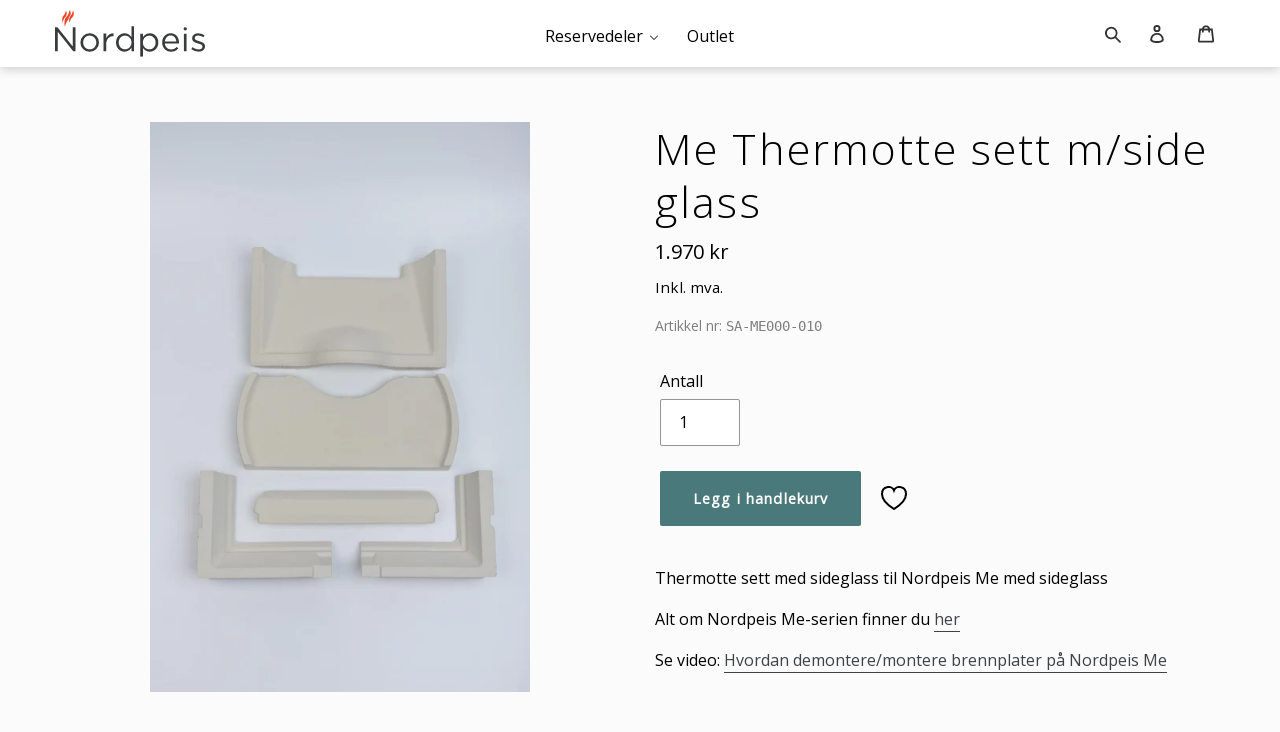

--- FILE ---
content_type: text/html; charset=utf-8
request_url: https://shop.nordpeis.no/products/sa-me000-010
body_size: 18213
content:
<!doctype html>
<html class="nordpeis-site no-js template-product page-products-sa-me000-010 has-fixed-header" lang="nb">
<head>
  <meta charset="utf-8">
  <meta http-equiv="X-UA-Compatible" content="IE=edge,chrome=1">
  <meta name="viewport" content="width=device-width,initial-scale=1">
  <meta name="theme-color" content="#4a797b">
  <link rel="canonical" href="https://shop.nordpeis.no/products/sa-me000-010"><link href="https://fonts.googleapis.com/css2?family=Open+Sans:wght@300;400&display=swap" rel="stylesheet"><link rel="shortcut icon" href="//shop.nordpeis.no/cdn/shop/files/favicon_32x32.png?v=1614324565" type="image/png"><title>Me Thermotte sett m/sideglass
&ndash; Nordpeis</title><meta name="description" content="Thermotte sett med sideglass til Nordpeis Me med sideglass Alt om Nordpeis Me-serien finner du her Se video: Hvordan demontere/montere brennplater på Nordpeis Me"><!-- /snippets/social-meta-tags.liquid -->




<meta property="og:site_name" content="Nordpeis">
<meta property="og:url" content="https://shop.nordpeis.no/products/sa-me000-010">
<meta property="og:title" content="Me Thermotte sett m/sideglass">
<meta property="og:type" content="product">
<meta property="og:description" content="Thermotte sett med sideglass til Nordpeis Me med sideglass Alt om Nordpeis Me-serien finner du her Se video: Hvordan demontere/montere brennplater på Nordpeis Me">

  <meta property="og:price:amount" content="1,970">
  <meta property="og:price:currency" content="NOK">

<meta property="og:image" content="http://shop.nordpeis.no/cdn/shop/products/SA-ME000-010_MeThermottesettformsideglass_1200x1200.jpg?v=1664439729">
<meta property="og:image:secure_url" content="https://shop.nordpeis.no/cdn/shop/products/SA-ME000-010_MeThermottesettformsideglass_1200x1200.jpg?v=1664439729">


<meta name="twitter:card" content="summary_large_image">
<meta name="twitter:title" content="Me Thermotte sett m/sideglass">
<meta name="twitter:description" content="Thermotte sett med sideglass til Nordpeis Me med sideglass Alt om Nordpeis Me-serien finner du her Se video: Hvordan demontere/montere brennplater på Nordpeis Me">

  
  <link href="//shop.nordpeis.no/cdn/shop/t/3/assets/theme.scss.css?v=53965975932302223171734941856" rel="stylesheet" type="text/css" media="all" />
  
  
  <style>
    .page-width {
    	max-width: 1600px;
    }
  </style>
  
  <link href="//shop.nordpeis.no/cdn/shop/t/3/assets/nordpeis-shop-1.0.1.css?v=171733755436980985031683095630" rel="stylesheet" type="text/css" media="all" />
  <link href="//shop.nordpeis.no/cdn/shop/t/3/assets/style.css" rel="stylesheet" type="text/css" media="all">
  <script>
    var theme = {
      breakpoints: {
        medium: 750,
        large: 990,
        widescreen: 1400
      },
      strings: {
        addToCart: "Legg i handlekurv",
        soldOut: "Utsolgt",
        unavailable: "Utilgjengelig",
        regularPrice: "Vanlig pris",
        salePrice: "Salgspris",
        sale: "Salg",
        showMore: "Vis mer",
        showLess: "Vis mindre",
        addressError: "Feil under oppslag av den adressen",
        addressNoResults: "Ingen resultater for den adressen",
        addressQueryLimit: "Du har overskredet bruksgrensen for Google API. Vurder å oppgradere til et \u003ca href=\"https:\/\/developers.google.com\/maps\/premium\/usage-limits\"\u003ePremiumsabonnement\u003c\/a\u003e.",
        authError: "Det oppsto et problem under godkjenning av Google Maps-kontoen.",
        newWindow: "Åpner i et nytt vindu.",
        external: "Åpner eksternt nettsted.",
        newWindowExternal: "Åpner eksternt nettsted i et nytt vindu.",
        removeLabel: "Fjern [product]",
        update: "Oppdater",
        quantity: "Antall",
        discountedTotal: "Rabattert totalsum",
        regularTotal: "Vanlig totalsum",
        priceColumn: "Se priskolonnen for detaljer om rabatten.",
        quantityMinimumMessage: "Antallet må være 1 eller mer",
        cartError: "Det oppstod en feil under oppdateringen av handlekurven din. Prøv på nytt.",
        removedItemMessage: "Fjernet \u003cspan class=\"cart__removed-product-details\"\u003e([quantity]) [link]\u003c\/span\u003e fra handlekurven din.",
        unitPrice: "Enhetspris",
        unitPriceSeparator: "per",
        oneCartCount: "1 gjenstand",
        otherCartCount: "[count] gjenstander",
        quantityLabel: "Mengde: [count]",
        emptyCart: "Handlekurven din er tom."
      },
      moneyFormat: "{{amount_no_decimals}} kr",
      moneyFormatWithCurrency: "{{amount_no_decimals}} NOK",
        cart: {
          hasCartNote: false
      }
    }

    document.documentElement.className = document.documentElement.className.replace('no-js', 'js');
  </script>
  <script>window.performance && window.performance.mark && window.performance.mark('shopify.content_for_header.start');</script><meta id="shopify-digital-wallet" name="shopify-digital-wallet" content="/6230409319/digital_wallets/dialog">
<link rel="alternate" hreflang="x-default" href="https://shop.nordpeis.no/products/sa-me000-010">
<link rel="alternate" hreflang="de-AT" href="https://shop.nordpeis.no/de-de/products/sa-me000-010">
<link rel="alternate" hreflang="de-DE" href="https://shop.nordpeis.no/de-de/products/sa-me000-010">
<link rel="alternate" hreflang="nb-NO" href="https://shop.nordpeis.no/products/sa-me000-010">
<link rel="alternate" type="application/json+oembed" href="https://shop.nordpeis.no/products/sa-me000-010.oembed">
<script async="async" src="/checkouts/internal/preloads.js?locale=nb-NO"></script>
<script id="shopify-features" type="application/json">{"accessToken":"eb8364e96a3f8bf67fd6f35e950a1813","betas":["rich-media-storefront-analytics"],"domain":"shop.nordpeis.no","predictiveSearch":true,"shopId":6230409319,"locale":"nb"}</script>
<script>var Shopify = Shopify || {};
Shopify.shop = "nordpeis.myshopify.com";
Shopify.locale = "nb";
Shopify.currency = {"active":"NOK","rate":"1.0"};
Shopify.country = "NO";
Shopify.theme = {"name":"Debut - NIBE 1.0","id":83293274215,"schema_name":"Debut - NIBE","schema_version":"14.3.0","theme_store_id":null,"role":"main"};
Shopify.theme.handle = "null";
Shopify.theme.style = {"id":null,"handle":null};
Shopify.cdnHost = "shop.nordpeis.no/cdn";
Shopify.routes = Shopify.routes || {};
Shopify.routes.root = "/";</script>
<script type="module">!function(o){(o.Shopify=o.Shopify||{}).modules=!0}(window);</script>
<script>!function(o){function n(){var o=[];function n(){o.push(Array.prototype.slice.apply(arguments))}return n.q=o,n}var t=o.Shopify=o.Shopify||{};t.loadFeatures=n(),t.autoloadFeatures=n()}(window);</script>
<script id="shop-js-analytics" type="application/json">{"pageType":"product"}</script>
<script defer="defer" async type="module" src="//shop.nordpeis.no/cdn/shopifycloud/shop-js/modules/v2/client.init-shop-cart-sync_Ck1zgi6O.nb.esm.js"></script>
<script defer="defer" async type="module" src="//shop.nordpeis.no/cdn/shopifycloud/shop-js/modules/v2/chunk.common_rE7lmuZt.esm.js"></script>
<script type="module">
  await import("//shop.nordpeis.no/cdn/shopifycloud/shop-js/modules/v2/client.init-shop-cart-sync_Ck1zgi6O.nb.esm.js");
await import("//shop.nordpeis.no/cdn/shopifycloud/shop-js/modules/v2/chunk.common_rE7lmuZt.esm.js");

  window.Shopify.SignInWithShop?.initShopCartSync?.({"fedCMEnabled":true,"windoidEnabled":true});

</script>
<script id="__st">var __st={"a":6230409319,"offset":3600,"reqid":"400e3ed6-9309-4a92-b219-e8e7899a0208-1768626162","pageurl":"shop.nordpeis.no\/products\/sa-me000-010","u":"8a39cc4d071f","p":"product","rtyp":"product","rid":6703942697063};</script>
<script>window.ShopifyPaypalV4VisibilityTracking = true;</script>
<script id="captcha-bootstrap">!function(){'use strict';const t='contact',e='account',n='new_comment',o=[[t,t],['blogs',n],['comments',n],[t,'customer']],c=[[e,'customer_login'],[e,'guest_login'],[e,'recover_customer_password'],[e,'create_customer']],r=t=>t.map((([t,e])=>`form[action*='/${t}']:not([data-nocaptcha='true']) input[name='form_type'][value='${e}']`)).join(','),a=t=>()=>t?[...document.querySelectorAll(t)].map((t=>t.form)):[];function s(){const t=[...o],e=r(t);return a(e)}const i='password',u='form_key',d=['recaptcha-v3-token','g-recaptcha-response','h-captcha-response',i],f=()=>{try{return window.sessionStorage}catch{return}},m='__shopify_v',_=t=>t.elements[u];function p(t,e,n=!1){try{const o=window.sessionStorage,c=JSON.parse(o.getItem(e)),{data:r}=function(t){const{data:e,action:n}=t;return t[m]||n?{data:e,action:n}:{data:t,action:n}}(c);for(const[e,n]of Object.entries(r))t.elements[e]&&(t.elements[e].value=n);n&&o.removeItem(e)}catch(o){console.error('form repopulation failed',{error:o})}}const l='form_type',E='cptcha';function T(t){t.dataset[E]=!0}const w=window,h=w.document,L='Shopify',v='ce_forms',y='captcha';let A=!1;((t,e)=>{const n=(g='f06e6c50-85a8-45c8-87d0-21a2b65856fe',I='https://cdn.shopify.com/shopifycloud/storefront-forms-hcaptcha/ce_storefront_forms_captcha_hcaptcha.v1.5.2.iife.js',D={infoText:'Beskyttet av hCaptcha',privacyText:'Personvern',termsText:'Vilkår'},(t,e,n)=>{const o=w[L][v],c=o.bindForm;if(c)return c(t,g,e,D).then(n);var r;o.q.push([[t,g,e,D],n]),r=I,A||(h.body.append(Object.assign(h.createElement('script'),{id:'captcha-provider',async:!0,src:r})),A=!0)});var g,I,D;w[L]=w[L]||{},w[L][v]=w[L][v]||{},w[L][v].q=[],w[L][y]=w[L][y]||{},w[L][y].protect=function(t,e){n(t,void 0,e),T(t)},Object.freeze(w[L][y]),function(t,e,n,w,h,L){const[v,y,A,g]=function(t,e,n){const i=e?o:[],u=t?c:[],d=[...i,...u],f=r(d),m=r(i),_=r(d.filter((([t,e])=>n.includes(e))));return[a(f),a(m),a(_),s()]}(w,h,L),I=t=>{const e=t.target;return e instanceof HTMLFormElement?e:e&&e.form},D=t=>v().includes(t);t.addEventListener('submit',(t=>{const e=I(t);if(!e)return;const n=D(e)&&!e.dataset.hcaptchaBound&&!e.dataset.recaptchaBound,o=_(e),c=g().includes(e)&&(!o||!o.value);(n||c)&&t.preventDefault(),c&&!n&&(function(t){try{if(!f())return;!function(t){const e=f();if(!e)return;const n=_(t);if(!n)return;const o=n.value;o&&e.removeItem(o)}(t);const e=Array.from(Array(32),(()=>Math.random().toString(36)[2])).join('');!function(t,e){_(t)||t.append(Object.assign(document.createElement('input'),{type:'hidden',name:u})),t.elements[u].value=e}(t,e),function(t,e){const n=f();if(!n)return;const o=[...t.querySelectorAll(`input[type='${i}']`)].map((({name:t})=>t)),c=[...d,...o],r={};for(const[a,s]of new FormData(t).entries())c.includes(a)||(r[a]=s);n.setItem(e,JSON.stringify({[m]:1,action:t.action,data:r}))}(t,e)}catch(e){console.error('failed to persist form',e)}}(e),e.submit())}));const S=(t,e)=>{t&&!t.dataset[E]&&(n(t,e.some((e=>e===t))),T(t))};for(const o of['focusin','change'])t.addEventListener(o,(t=>{const e=I(t);D(e)&&S(e,y())}));const B=e.get('form_key'),M=e.get(l),P=B&&M;t.addEventListener('DOMContentLoaded',(()=>{const t=y();if(P)for(const e of t)e.elements[l].value===M&&p(e,B);[...new Set([...A(),...v().filter((t=>'true'===t.dataset.shopifyCaptcha))])].forEach((e=>S(e,t)))}))}(h,new URLSearchParams(w.location.search),n,t,e,['guest_login'])})(!0,!0)}();</script>
<script integrity="sha256-4kQ18oKyAcykRKYeNunJcIwy7WH5gtpwJnB7kiuLZ1E=" data-source-attribution="shopify.loadfeatures" defer="defer" src="//shop.nordpeis.no/cdn/shopifycloud/storefront/assets/storefront/load_feature-a0a9edcb.js" crossorigin="anonymous"></script>
<script data-source-attribution="shopify.dynamic_checkout.dynamic.init">var Shopify=Shopify||{};Shopify.PaymentButton=Shopify.PaymentButton||{isStorefrontPortableWallets:!0,init:function(){window.Shopify.PaymentButton.init=function(){};var t=document.createElement("script");t.src="https://shop.nordpeis.no/cdn/shopifycloud/portable-wallets/latest/portable-wallets.nb.js",t.type="module",document.head.appendChild(t)}};
</script>
<script data-source-attribution="shopify.dynamic_checkout.buyer_consent">
  function portableWalletsHideBuyerConsent(e){var t=document.getElementById("shopify-buyer-consent"),n=document.getElementById("shopify-subscription-policy-button");t&&n&&(t.classList.add("hidden"),t.setAttribute("aria-hidden","true"),n.removeEventListener("click",e))}function portableWalletsShowBuyerConsent(e){var t=document.getElementById("shopify-buyer-consent"),n=document.getElementById("shopify-subscription-policy-button");t&&n&&(t.classList.remove("hidden"),t.removeAttribute("aria-hidden"),n.addEventListener("click",e))}window.Shopify?.PaymentButton&&(window.Shopify.PaymentButton.hideBuyerConsent=portableWalletsHideBuyerConsent,window.Shopify.PaymentButton.showBuyerConsent=portableWalletsShowBuyerConsent);
</script>
<script data-source-attribution="shopify.dynamic_checkout.cart.bootstrap">document.addEventListener("DOMContentLoaded",(function(){function t(){return document.querySelector("shopify-accelerated-checkout-cart, shopify-accelerated-checkout")}if(t())Shopify.PaymentButton.init();else{new MutationObserver((function(e,n){t()&&(Shopify.PaymentButton.init(),n.disconnect())})).observe(document.body,{childList:!0,subtree:!0})}}));
</script>

<script>window.performance && window.performance.mark && window.performance.mark('shopify.content_for_header.end');</script>
<link href="https://monorail-edge.shopifysvc.com" rel="dns-prefetch">
<script>(function(){if ("sendBeacon" in navigator && "performance" in window) {try {var session_token_from_headers = performance.getEntriesByType('navigation')[0].serverTiming.find(x => x.name == '_s').description;} catch {var session_token_from_headers = undefined;}var session_cookie_matches = document.cookie.match(/_shopify_s=([^;]*)/);var session_token_from_cookie = session_cookie_matches && session_cookie_matches.length === 2 ? session_cookie_matches[1] : "";var session_token = session_token_from_headers || session_token_from_cookie || "";function handle_abandonment_event(e) {var entries = performance.getEntries().filter(function(entry) {return /monorail-edge.shopifysvc.com/.test(entry.name);});if (!window.abandonment_tracked && entries.length === 0) {window.abandonment_tracked = true;var currentMs = Date.now();var navigation_start = performance.timing.navigationStart;var payload = {shop_id: 6230409319,url: window.location.href,navigation_start,duration: currentMs - navigation_start,session_token,page_type: "product"};window.navigator.sendBeacon("https://monorail-edge.shopifysvc.com/v1/produce", JSON.stringify({schema_id: "online_store_buyer_site_abandonment/1.1",payload: payload,metadata: {event_created_at_ms: currentMs,event_sent_at_ms: currentMs}}));}}window.addEventListener('pagehide', handle_abandonment_event);}}());</script>
<script id="web-pixels-manager-setup">(function e(e,d,r,n,o){if(void 0===o&&(o={}),!Boolean(null===(a=null===(i=window.Shopify)||void 0===i?void 0:i.analytics)||void 0===a?void 0:a.replayQueue)){var i,a;window.Shopify=window.Shopify||{};var t=window.Shopify;t.analytics=t.analytics||{};var s=t.analytics;s.replayQueue=[],s.publish=function(e,d,r){return s.replayQueue.push([e,d,r]),!0};try{self.performance.mark("wpm:start")}catch(e){}var l=function(){var e={modern:/Edge?\/(1{2}[4-9]|1[2-9]\d|[2-9]\d{2}|\d{4,})\.\d+(\.\d+|)|Firefox\/(1{2}[4-9]|1[2-9]\d|[2-9]\d{2}|\d{4,})\.\d+(\.\d+|)|Chrom(ium|e)\/(9{2}|\d{3,})\.\d+(\.\d+|)|(Maci|X1{2}).+ Version\/(15\.\d+|(1[6-9]|[2-9]\d|\d{3,})\.\d+)([,.]\d+|)( \(\w+\)|)( Mobile\/\w+|) Safari\/|Chrome.+OPR\/(9{2}|\d{3,})\.\d+\.\d+|(CPU[ +]OS|iPhone[ +]OS|CPU[ +]iPhone|CPU IPhone OS|CPU iPad OS)[ +]+(15[._]\d+|(1[6-9]|[2-9]\d|\d{3,})[._]\d+)([._]\d+|)|Android:?[ /-](13[3-9]|1[4-9]\d|[2-9]\d{2}|\d{4,})(\.\d+|)(\.\d+|)|Android.+Firefox\/(13[5-9]|1[4-9]\d|[2-9]\d{2}|\d{4,})\.\d+(\.\d+|)|Android.+Chrom(ium|e)\/(13[3-9]|1[4-9]\d|[2-9]\d{2}|\d{4,})\.\d+(\.\d+|)|SamsungBrowser\/([2-9]\d|\d{3,})\.\d+/,legacy:/Edge?\/(1[6-9]|[2-9]\d|\d{3,})\.\d+(\.\d+|)|Firefox\/(5[4-9]|[6-9]\d|\d{3,})\.\d+(\.\d+|)|Chrom(ium|e)\/(5[1-9]|[6-9]\d|\d{3,})\.\d+(\.\d+|)([\d.]+$|.*Safari\/(?![\d.]+ Edge\/[\d.]+$))|(Maci|X1{2}).+ Version\/(10\.\d+|(1[1-9]|[2-9]\d|\d{3,})\.\d+)([,.]\d+|)( \(\w+\)|)( Mobile\/\w+|) Safari\/|Chrome.+OPR\/(3[89]|[4-9]\d|\d{3,})\.\d+\.\d+|(CPU[ +]OS|iPhone[ +]OS|CPU[ +]iPhone|CPU IPhone OS|CPU iPad OS)[ +]+(10[._]\d+|(1[1-9]|[2-9]\d|\d{3,})[._]\d+)([._]\d+|)|Android:?[ /-](13[3-9]|1[4-9]\d|[2-9]\d{2}|\d{4,})(\.\d+|)(\.\d+|)|Mobile Safari.+OPR\/([89]\d|\d{3,})\.\d+\.\d+|Android.+Firefox\/(13[5-9]|1[4-9]\d|[2-9]\d{2}|\d{4,})\.\d+(\.\d+|)|Android.+Chrom(ium|e)\/(13[3-9]|1[4-9]\d|[2-9]\d{2}|\d{4,})\.\d+(\.\d+|)|Android.+(UC? ?Browser|UCWEB|U3)[ /]?(15\.([5-9]|\d{2,})|(1[6-9]|[2-9]\d|\d{3,})\.\d+)\.\d+|SamsungBrowser\/(5\.\d+|([6-9]|\d{2,})\.\d+)|Android.+MQ{2}Browser\/(14(\.(9|\d{2,})|)|(1[5-9]|[2-9]\d|\d{3,})(\.\d+|))(\.\d+|)|K[Aa][Ii]OS\/(3\.\d+|([4-9]|\d{2,})\.\d+)(\.\d+|)/},d=e.modern,r=e.legacy,n=navigator.userAgent;return n.match(d)?"modern":n.match(r)?"legacy":"unknown"}(),u="modern"===l?"modern":"legacy",c=(null!=n?n:{modern:"",legacy:""})[u],f=function(e){return[e.baseUrl,"/wpm","/b",e.hashVersion,"modern"===e.buildTarget?"m":"l",".js"].join("")}({baseUrl:d,hashVersion:r,buildTarget:u}),m=function(e){var d=e.version,r=e.bundleTarget,n=e.surface,o=e.pageUrl,i=e.monorailEndpoint;return{emit:function(e){var a=e.status,t=e.errorMsg,s=(new Date).getTime(),l=JSON.stringify({metadata:{event_sent_at_ms:s},events:[{schema_id:"web_pixels_manager_load/3.1",payload:{version:d,bundle_target:r,page_url:o,status:a,surface:n,error_msg:t},metadata:{event_created_at_ms:s}}]});if(!i)return console&&console.warn&&console.warn("[Web Pixels Manager] No Monorail endpoint provided, skipping logging."),!1;try{return self.navigator.sendBeacon.bind(self.navigator)(i,l)}catch(e){}var u=new XMLHttpRequest;try{return u.open("POST",i,!0),u.setRequestHeader("Content-Type","text/plain"),u.send(l),!0}catch(e){return console&&console.warn&&console.warn("[Web Pixels Manager] Got an unhandled error while logging to Monorail."),!1}}}}({version:r,bundleTarget:l,surface:e.surface,pageUrl:self.location.href,monorailEndpoint:e.monorailEndpoint});try{o.browserTarget=l,function(e){var d=e.src,r=e.async,n=void 0===r||r,o=e.onload,i=e.onerror,a=e.sri,t=e.scriptDataAttributes,s=void 0===t?{}:t,l=document.createElement("script"),u=document.querySelector("head"),c=document.querySelector("body");if(l.async=n,l.src=d,a&&(l.integrity=a,l.crossOrigin="anonymous"),s)for(var f in s)if(Object.prototype.hasOwnProperty.call(s,f))try{l.dataset[f]=s[f]}catch(e){}if(o&&l.addEventListener("load",o),i&&l.addEventListener("error",i),u)u.appendChild(l);else{if(!c)throw new Error("Did not find a head or body element to append the script");c.appendChild(l)}}({src:f,async:!0,onload:function(){if(!function(){var e,d;return Boolean(null===(d=null===(e=window.Shopify)||void 0===e?void 0:e.analytics)||void 0===d?void 0:d.initialized)}()){var d=window.webPixelsManager.init(e)||void 0;if(d){var r=window.Shopify.analytics;r.replayQueue.forEach((function(e){var r=e[0],n=e[1],o=e[2];d.publishCustomEvent(r,n,o)})),r.replayQueue=[],r.publish=d.publishCustomEvent,r.visitor=d.visitor,r.initialized=!0}}},onerror:function(){return m.emit({status:"failed",errorMsg:"".concat(f," has failed to load")})},sri:function(e){var d=/^sha384-[A-Za-z0-9+/=]+$/;return"string"==typeof e&&d.test(e)}(c)?c:"",scriptDataAttributes:o}),m.emit({status:"loading"})}catch(e){m.emit({status:"failed",errorMsg:(null==e?void 0:e.message)||"Unknown error"})}}})({shopId: 6230409319,storefrontBaseUrl: "https://shop.nordpeis.no",extensionsBaseUrl: "https://extensions.shopifycdn.com/cdn/shopifycloud/web-pixels-manager",monorailEndpoint: "https://monorail-edge.shopifysvc.com/unstable/produce_batch",surface: "storefront-renderer",enabledBetaFlags: ["2dca8a86"],webPixelsConfigList: [{"id":"665289072","configuration":"{\"config\":\"{\\\"pixel_id\\\":\\\"G-PBKH84GETY\\\",\\\"gtag_events\\\":[{\\\"type\\\":\\\"purchase\\\",\\\"action_label\\\":\\\"G-PBKH84GETY\\\"},{\\\"type\\\":\\\"page_view\\\",\\\"action_label\\\":\\\"G-PBKH84GETY\\\"},{\\\"type\\\":\\\"view_item\\\",\\\"action_label\\\":\\\"G-PBKH84GETY\\\"},{\\\"type\\\":\\\"search\\\",\\\"action_label\\\":\\\"G-PBKH84GETY\\\"},{\\\"type\\\":\\\"add_to_cart\\\",\\\"action_label\\\":\\\"G-PBKH84GETY\\\"},{\\\"type\\\":\\\"begin_checkout\\\",\\\"action_label\\\":\\\"G-PBKH84GETY\\\"},{\\\"type\\\":\\\"add_payment_info\\\",\\\"action_label\\\":\\\"G-PBKH84GETY\\\"}],\\\"enable_monitoring_mode\\\":false}\"}","eventPayloadVersion":"v1","runtimeContext":"OPEN","scriptVersion":"b2a88bafab3e21179ed38636efcd8a93","type":"APP","apiClientId":1780363,"privacyPurposes":[],"dataSharingAdjustments":{"protectedCustomerApprovalScopes":["read_customer_address","read_customer_email","read_customer_name","read_customer_personal_data","read_customer_phone"]}},{"id":"shopify-app-pixel","configuration":"{}","eventPayloadVersion":"v1","runtimeContext":"STRICT","scriptVersion":"0450","apiClientId":"shopify-pixel","type":"APP","privacyPurposes":["ANALYTICS","MARKETING"]},{"id":"shopify-custom-pixel","eventPayloadVersion":"v1","runtimeContext":"LAX","scriptVersion":"0450","apiClientId":"shopify-pixel","type":"CUSTOM","privacyPurposes":["ANALYTICS","MARKETING"]}],isMerchantRequest: false,initData: {"shop":{"name":"Nordpeis","paymentSettings":{"currencyCode":"NOK"},"myshopifyDomain":"nordpeis.myshopify.com","countryCode":"NO","storefrontUrl":"https:\/\/shop.nordpeis.no"},"customer":null,"cart":null,"checkout":null,"productVariants":[{"price":{"amount":1970.0,"currencyCode":"NOK"},"product":{"title":"Me Thermotte sett m\/sideglass","vendor":"Nordpeis","id":"6703942697063","untranslatedTitle":"Me Thermotte sett m\/sideglass","url":"\/products\/sa-me000-010","type":"Spare part"},"id":"39899634925671","image":{"src":"\/\/shop.nordpeis.no\/cdn\/shop\/products\/SA-ME000-010_MeThermottesettformsideglass.jpg?v=1664439729"},"sku":"SA-ME000-010","title":"Default Title","untranslatedTitle":"Default Title"}],"purchasingCompany":null},},"https://shop.nordpeis.no/cdn","fcfee988w5aeb613cpc8e4bc33m6693e112",{"modern":"","legacy":""},{"shopId":"6230409319","storefrontBaseUrl":"https:\/\/shop.nordpeis.no","extensionBaseUrl":"https:\/\/extensions.shopifycdn.com\/cdn\/shopifycloud\/web-pixels-manager","surface":"storefront-renderer","enabledBetaFlags":"[\"2dca8a86\"]","isMerchantRequest":"false","hashVersion":"fcfee988w5aeb613cpc8e4bc33m6693e112","publish":"custom","events":"[[\"page_viewed\",{}],[\"product_viewed\",{\"productVariant\":{\"price\":{\"amount\":1970.0,\"currencyCode\":\"NOK\"},\"product\":{\"title\":\"Me Thermotte sett m\/sideglass\",\"vendor\":\"Nordpeis\",\"id\":\"6703942697063\",\"untranslatedTitle\":\"Me Thermotte sett m\/sideglass\",\"url\":\"\/products\/sa-me000-010\",\"type\":\"Spare part\"},\"id\":\"39899634925671\",\"image\":{\"src\":\"\/\/shop.nordpeis.no\/cdn\/shop\/products\/SA-ME000-010_MeThermottesettformsideglass.jpg?v=1664439729\"},\"sku\":\"SA-ME000-010\",\"title\":\"Default Title\",\"untranslatedTitle\":\"Default Title\"}}]]"});</script><script>
  window.ShopifyAnalytics = window.ShopifyAnalytics || {};
  window.ShopifyAnalytics.meta = window.ShopifyAnalytics.meta || {};
  window.ShopifyAnalytics.meta.currency = 'NOK';
  var meta = {"product":{"id":6703942697063,"gid":"gid:\/\/shopify\/Product\/6703942697063","vendor":"Nordpeis","type":"Spare part","handle":"sa-me000-010","variants":[{"id":39899634925671,"price":197000,"name":"Me Thermotte sett m\/sideglass","public_title":null,"sku":"SA-ME000-010"}],"remote":false},"page":{"pageType":"product","resourceType":"product","resourceId":6703942697063,"requestId":"400e3ed6-9309-4a92-b219-e8e7899a0208-1768626162"}};
  for (var attr in meta) {
    window.ShopifyAnalytics.meta[attr] = meta[attr];
  }
</script>
<script class="analytics">
  (function () {
    var customDocumentWrite = function(content) {
      var jquery = null;

      if (window.jQuery) {
        jquery = window.jQuery;
      } else if (window.Checkout && window.Checkout.$) {
        jquery = window.Checkout.$;
      }

      if (jquery) {
        jquery('body').append(content);
      }
    };

    var hasLoggedConversion = function(token) {
      if (token) {
        return document.cookie.indexOf('loggedConversion=' + token) !== -1;
      }
      return false;
    }

    var setCookieIfConversion = function(token) {
      if (token) {
        var twoMonthsFromNow = new Date(Date.now());
        twoMonthsFromNow.setMonth(twoMonthsFromNow.getMonth() + 2);

        document.cookie = 'loggedConversion=' + token + '; expires=' + twoMonthsFromNow;
      }
    }

    var trekkie = window.ShopifyAnalytics.lib = window.trekkie = window.trekkie || [];
    if (trekkie.integrations) {
      return;
    }
    trekkie.methods = [
      'identify',
      'page',
      'ready',
      'track',
      'trackForm',
      'trackLink'
    ];
    trekkie.factory = function(method) {
      return function() {
        var args = Array.prototype.slice.call(arguments);
        args.unshift(method);
        trekkie.push(args);
        return trekkie;
      };
    };
    for (var i = 0; i < trekkie.methods.length; i++) {
      var key = trekkie.methods[i];
      trekkie[key] = trekkie.factory(key);
    }
    trekkie.load = function(config) {
      trekkie.config = config || {};
      trekkie.config.initialDocumentCookie = document.cookie;
      var first = document.getElementsByTagName('script')[0];
      var script = document.createElement('script');
      script.type = 'text/javascript';
      script.onerror = function(e) {
        var scriptFallback = document.createElement('script');
        scriptFallback.type = 'text/javascript';
        scriptFallback.onerror = function(error) {
                var Monorail = {
      produce: function produce(monorailDomain, schemaId, payload) {
        var currentMs = new Date().getTime();
        var event = {
          schema_id: schemaId,
          payload: payload,
          metadata: {
            event_created_at_ms: currentMs,
            event_sent_at_ms: currentMs
          }
        };
        return Monorail.sendRequest("https://" + monorailDomain + "/v1/produce", JSON.stringify(event));
      },
      sendRequest: function sendRequest(endpointUrl, payload) {
        // Try the sendBeacon API
        if (window && window.navigator && typeof window.navigator.sendBeacon === 'function' && typeof window.Blob === 'function' && !Monorail.isIos12()) {
          var blobData = new window.Blob([payload], {
            type: 'text/plain'
          });

          if (window.navigator.sendBeacon(endpointUrl, blobData)) {
            return true;
          } // sendBeacon was not successful

        } // XHR beacon

        var xhr = new XMLHttpRequest();

        try {
          xhr.open('POST', endpointUrl);
          xhr.setRequestHeader('Content-Type', 'text/plain');
          xhr.send(payload);
        } catch (e) {
          console.log(e);
        }

        return false;
      },
      isIos12: function isIos12() {
        return window.navigator.userAgent.lastIndexOf('iPhone; CPU iPhone OS 12_') !== -1 || window.navigator.userAgent.lastIndexOf('iPad; CPU OS 12_') !== -1;
      }
    };
    Monorail.produce('monorail-edge.shopifysvc.com',
      'trekkie_storefront_load_errors/1.1',
      {shop_id: 6230409319,
      theme_id: 83293274215,
      app_name: "storefront",
      context_url: window.location.href,
      source_url: "//shop.nordpeis.no/cdn/s/trekkie.storefront.cd680fe47e6c39ca5d5df5f0a32d569bc48c0f27.min.js"});

        };
        scriptFallback.async = true;
        scriptFallback.src = '//shop.nordpeis.no/cdn/s/trekkie.storefront.cd680fe47e6c39ca5d5df5f0a32d569bc48c0f27.min.js';
        first.parentNode.insertBefore(scriptFallback, first);
      };
      script.async = true;
      script.src = '//shop.nordpeis.no/cdn/s/trekkie.storefront.cd680fe47e6c39ca5d5df5f0a32d569bc48c0f27.min.js';
      first.parentNode.insertBefore(script, first);
    };
    trekkie.load(
      {"Trekkie":{"appName":"storefront","development":false,"defaultAttributes":{"shopId":6230409319,"isMerchantRequest":null,"themeId":83293274215,"themeCityHash":"703557633779655937","contentLanguage":"nb","currency":"NOK"},"isServerSideCookieWritingEnabled":true,"monorailRegion":"shop_domain","enabledBetaFlags":["65f19447"]},"Session Attribution":{},"S2S":{"facebookCapiEnabled":false,"source":"trekkie-storefront-renderer","apiClientId":580111}}
    );

    var loaded = false;
    trekkie.ready(function() {
      if (loaded) return;
      loaded = true;

      window.ShopifyAnalytics.lib = window.trekkie;

      var originalDocumentWrite = document.write;
      document.write = customDocumentWrite;
      try { window.ShopifyAnalytics.merchantGoogleAnalytics.call(this); } catch(error) {};
      document.write = originalDocumentWrite;

      window.ShopifyAnalytics.lib.page(null,{"pageType":"product","resourceType":"product","resourceId":6703942697063,"requestId":"400e3ed6-9309-4a92-b219-e8e7899a0208-1768626162","shopifyEmitted":true});

      var match = window.location.pathname.match(/checkouts\/(.+)\/(thank_you|post_purchase)/)
      var token = match? match[1]: undefined;
      if (!hasLoggedConversion(token)) {
        setCookieIfConversion(token);
        window.ShopifyAnalytics.lib.track("Viewed Product",{"currency":"NOK","variantId":39899634925671,"productId":6703942697063,"productGid":"gid:\/\/shopify\/Product\/6703942697063","name":"Me Thermotte sett m\/sideglass","price":"1970.00","sku":"SA-ME000-010","brand":"Nordpeis","variant":null,"category":"Spare part","nonInteraction":true,"remote":false},undefined,undefined,{"shopifyEmitted":true});
      window.ShopifyAnalytics.lib.track("monorail:\/\/trekkie_storefront_viewed_product\/1.1",{"currency":"NOK","variantId":39899634925671,"productId":6703942697063,"productGid":"gid:\/\/shopify\/Product\/6703942697063","name":"Me Thermotte sett m\/sideglass","price":"1970.00","sku":"SA-ME000-010","brand":"Nordpeis","variant":null,"category":"Spare part","nonInteraction":true,"remote":false,"referer":"https:\/\/shop.nordpeis.no\/products\/sa-me000-010"});
      }
    });


        var eventsListenerScript = document.createElement('script');
        eventsListenerScript.async = true;
        eventsListenerScript.src = "//shop.nordpeis.no/cdn/shopifycloud/storefront/assets/shop_events_listener-3da45d37.js";
        document.getElementsByTagName('head')[0].appendChild(eventsListenerScript);

})();</script>
<script
  defer
  src="https://shop.nordpeis.no/cdn/shopifycloud/perf-kit/shopify-perf-kit-3.0.4.min.js"
  data-application="storefront-renderer"
  data-shop-id="6230409319"
  data-render-region="gcp-us-central1"
  data-page-type="product"
  data-theme-instance-id="83293274215"
  data-theme-name="Debut - NIBE"
  data-theme-version="14.3.0"
  data-monorail-region="shop_domain"
  data-resource-timing-sampling-rate="10"
  data-shs="true"
  data-shs-beacon="true"
  data-shs-export-with-fetch="true"
  data-shs-logs-sample-rate="1"
  data-shs-beacon-endpoint="https://shop.nordpeis.no/api/collect"
></script>
</head>

<body>

  <a class="in-page-link visually-hidden skip-link" href="#MainContent">Gå videre til innholdet</a>

  <div class="page">	

      <header id="shopify-section-nb-header" class="shopify-section site-header">

<span data-section-id="nb-header" data-section-type="header-section"></span>
<div>
<style>
  .site-header {
    background-color: rgba(255, 255, 255, 0.9);
  }
  
  .mega-dropdown-item__link--level-1 {
    color: #000000;
  }
  
  
.mega-dropdown-item--has-childlinks .mega-dropdown-item__link--level-1:after {
    border-color: rgba(0, 0, 0, 0.8);
}
  
  
  
  
  
  .site-header-action svg {
    fill: #000000;
  }
</style>
  
  
  <div class="site-header-main-content">

      



    <div class="site-header-content">

      <!--<div class="site-header-toggle-mobile-menu site-header__menu js-mobile-nav-toggle mobile-nav--open">-->
      <div class="site-header-toggle-mobile-menu">
          <span class="toggle-mobile-menu-icon"><span></span></span> 
          <span class="toggle-mobile-menu-label">Meny</span> 
      </div>

      <div class="site-header-logo">
            
              <a href="/" class="site-header__logo-image">
                
                

                

                <img src="//shop.nordpeis.no/cdn/shop/t/3/assets/nordpeis-logo-2020.svg?v=149075573806687433181593763764"
                       alt="Nordpeis"
                       style="max-width: 150px;">
              </a>


            
      </div>
      
      <nav class="site-header-menu-desktop">
      	

<div class="mega-dropdown mega-dropdown--flexible">
    <ul class="mega-dropdown-menu mega-dropdown-menu--level-1">
        
            

            <li class="mega-dropdown-item mega-dropdown-item--level-1 mega-dropdown-item--has-childlinks mega-dropdown-item--has-childlinks-3 mega-dropdown-item--has-childlinks-lt-12">
                <a class="mega-dropdown-item__link mega-dropdown-item__link--level-1" data-handle="reservedeler" href="/collections/reservedeler">Reservedeler</a>
                <span class="mega-dropdown__toggle-child"></span>

                
                    <div class="mega-dropdown__drop">
                        <div class="mega-dropdown__drop-menu">
                            <ul class="mega-dropdown-menu mega-dropdown-menu--level-2">
                                
                                    <li class="mega-dropdown-item mega-dropdown-item--level-2">
                                        <a class="mega-dropdown-item__link mega-dropdown-item__link--level-2" href="/collections/peiser">Peis</a>
                                        
                                        
                                    </li>
                                
                                    <li class="mega-dropdown-item mega-dropdown-item--level-2">
                                        <a class="mega-dropdown-item__link mega-dropdown-item__link--level-2" href="/collections/ovn">Ovn</a>
                                        
                                        
                                    </li>
                                
                                    <li class="mega-dropdown-item mega-dropdown-item--level-2">
                                        <a class="mega-dropdown-item__link mega-dropdown-item__link--level-2" href="/collections/innsats">Innsats</a>
                                        
                                        
                                    </li>
                                
                            </ul>
                        </div>
						
                       

                      


                          <a href="/collections/reservedeler" class="mega-dropdown__drop-figure mega-dropdown__drop-figure--has-text">
                              <span class="mega-dropdown__figure-media lazy-bg" data-bg="//shop.nordpeis.no/cdn/shop/collections/Nordpeis-Hoestkampanj-1310-1711-SE-2000x750px1_large.jpg?v=1762335199"></span>
                              <span class="mega-dropdown__figure-header">Reservedeler</span>
                          </a>
                    
                    </div>
                
            </li>
        
            

            <li class="mega-dropdown-item mega-dropdown-item--level-1 mega-dropdown-item--has-childlinks-lt-12">
                <a class="mega-dropdown-item__link mega-dropdown-item__link--level-1" data-handle="outlet" href="/collections/outlet">Outlet</a>
                <span class="mega-dropdown__toggle-child"></span>

                
            </li>
        
    </ul>
</div>


      </nav>
      
      <div class="site-header-actions">

        <div class="site-header-action site-header-toggle-search">
          <div class="site-header-action-content">
          <svg aria-hidden="true" focusable="false" role="presentation" class="icon icon-search" viewBox="0 0 37 40"><path d="M35.6 36l-9.8-9.8c4.1-5.4 3.6-13.2-1.3-18.1-5.4-5.4-14.2-5.4-19.7 0-5.4 5.4-5.4 14.2 0 19.7 2.6 2.6 6.1 4.1 9.8 4.1 3 0 5.9-1 8.3-2.8l9.8 9.8c.4.4.9.6 1.4.6s1-.2 1.4-.6c.9-.9.9-2.1.1-2.9zm-20.9-8.2c-2.6 0-5.1-1-7-2.9-3.9-3.9-3.9-10.1 0-14C9.6 9 12.2 8 14.7 8s5.1 1 7 2.9c3.9 3.9 3.9 10.1 0 14-1.9 1.9-4.4 2.9-7 2.9z"/></svg>
          </div>
        </div>

            
              <div class="site-header-action site-header-account">
              
                <a href="https://shopify.com/6230409319/account?locale=nb&region_country=NO" class="site-header-action-content">
                   <svg aria-hidden="true" focusable="false" role="presentation" class="icon icon-login" viewBox="0 0 28.33 37.68"><path d="M14.17 14.9a7.45 7.45 0 1 0-7.5-7.45 7.46 7.46 0 0 0 7.5 7.45zm0-10.91a3.45 3.45 0 1 1-3.5 3.46A3.46 3.46 0 0 1 14.17 4zM14.17 16.47A14.18 14.18 0 0 0 0 30.68c0 1.41.66 4 5.11 5.66a27.17 27.17 0 0 0 9.06 1.34c6.54 0 14.17-1.84 14.17-7a14.18 14.18 0 0 0-14.17-14.21zm0 17.21c-6.3 0-10.17-1.77-10.17-3a10.17 10.17 0 1 1 20.33 0c.01 1.23-3.86 3-10.16 3z"/></svg>
                  <span class="icon__fallback-text">Logg på</span>
                </a>
              
              </div>
            


       <div class="site-header-action site-header-favorites">
         <div class="site-header-action-content site-header-toggle-cart" data-type="favorite-cart">
              <svg class="icon-heart icon" xmlns="http://www.w3.org/2000/svg" viewBox="-1 -1 26 26" preserveAspectRatio="xMinYMin meet">
                <path d="M12 4.435c-1.989-5.399-12-4.597-12 3.568 0 4.068 3.06 9.481 12 14.997 8.94-5.516 12-10.929 12-14.997 0-8.118-10-8.999-12-3.568z"/>
              </svg>
              <span class="favorite-cart-count"></span>
         </div>
      </div>


        <div class="site-header-action site-header-cart">
          
<div class="site-header-action-content site-header-toggle-cart" data-type="shopping-cart">

              <svg aria-hidden="true" focusable="false" role="presentation" class="icon icon-cart" viewBox="0 0 37 40"><path d="M36.5 34.8L33.3 8h-5.9C26.7 3.9 23 .8 18.5.8S10.3 3.9 9.6 8H3.7L.5 34.8c-.2 1.5.4 2.4.9 3 .5.5 1.4 1.2 3.1 1.2h28c1.3 0 2.4-.4 3.1-1.3.7-.7 1-1.8.9-2.9zm-18-30c2.2 0 4.1 1.4 4.7 3.2h-9.5c.7-1.9 2.6-3.2 4.8-3.2zM4.5 35l2.8-23h2.2v3c0 1.1.9 2 2 2s2-.9 2-2v-3h10v3c0 1.1.9 2 2 2s2-.9 2-2v-3h2.2l2.8 23h-28z"/></svg>

                <!--
                <svg class="icon-shopping-bag-empty icon" xmlns="http://www.w3.org/2000/svg" viewBox="0 0 24 24" preserveAspectRatio="xMinYMin meet">
                  <path d="M20 7h-4v-3c0-2.209-1.791-4-4-4s-4 1.791-4 4v3h-4l-2 17h20l-2-17zm-11-3c0-1.654 1.346-3 3-3s3 1.346 3 3v3h-6v-3zm-4.751 18l1.529-13h2.222v1.5c0 .276.224.5.5.5s.5-.224.5-.5v-1.5h6v1.5c0 .276.224.5.5.5s.5-.224.5-.5v-1.5h2.222l1.529 13h-15.502z"/>
                </svg>

              <svg class="icon-shopping-bag icon" xmlns="http://www.w3.org/2000/svg" viewBox="0 0 24 24" preserveAspectRatio="xMinYMin meet">
                <path d="M20,7H16V4A4,4,0,0,0,8,4V7H4L2,24H22ZM9,4a3,3,0,0,1,6,0V7H9Z" transform="translate(-2 0)"/>
              </svg>
                -->

              <div id="CartCount" class="site-header__cart-count hide" data-cart-count-bubble data-item-count="0">
                  <span data-cart-count class="cart-count">0</span>
                  <span class="icon__fallback-text medium-up--hide">gjenstander</span>
              </div>
            </div><!--
          <a href="/cart" class="site-header-action-content">

            <svg aria-hidden="true" focusable="false" role="presentation" class="icon icon-cart" viewBox="0 0 37 40"><path d="M36.5 34.8L33.3 8h-5.9C26.7 3.9 23 .8 18.5.8S10.3 3.9 9.6 8H3.7L.5 34.8c-.2 1.5.4 2.4.9 3 .5.5 1.4 1.2 3.1 1.2h28c1.3 0 2.4-.4 3.1-1.3.7-.7 1-1.8.9-2.9zm-18-30c2.2 0 4.1 1.4 4.7 3.2h-9.5c.7-1.9 2.6-3.2 4.8-3.2zM4.5 35l2.8-23h2.2v3c0 1.1.9 2 2 2s2-.9 2-2v-3h10v3c0 1.1.9 2 2 2s2-.9 2-2v-3h2.2l2.8 23h-28z"/></svg>
            <div id="CartCount" class="site-header__cart-count hide" data-cart-count-bubble data-item-count="0">
                <span data-cart-count class="cart-count">0</span>
                <span class="icon__fallback-text medium-up--hide">gjenstander</span>
            </div>
           </a>-->
        </div>



      </div>

      <div class="site-header-search">
        SE
      </div>
    </div>

  </div><!--/.site-header-main-content -->



  <div class="site-header-dropdown-mobile">
      <div class="site-header-dropdown-mobile-item">

        <form class="mobile-search-form" action="/search" method="get" role="search">
            <input class="mobile-search-field" type="search" name="q" value="" placeholder="Søk" aria-label="Søk" autofocus >
            <span class="focus-border"></span>
            <button class="mobile-search-btn" type="submit"><svg aria-hidden="true" focusable="false" role="presentation" class="icon icon-search" viewBox="0 0 37 40"><path d="M35.6 36l-9.8-9.8c4.1-5.4 3.6-13.2-1.3-18.1-5.4-5.4-14.2-5.4-19.7 0-5.4 5.4-5.4 14.2 0 19.7 2.6 2.6 6.1 4.1 9.8 4.1 3 0 5.9-1 8.3-2.8l9.8 9.8c.4.4.9.6 1.4.6s1-.2 1.4-.6c.9-.9.9-2.1.1-2.9zm-20.9-8.2c-2.6 0-5.1-1-7-2.9-3.9-3.9-3.9-10.1 0-14C9.6 9 12.2 8 14.7 8s5.1 1 7 2.9c3.9 3.9 3.9 10.1 0 14-1.9 1.9-4.4 2.9-7 2.9z"/></svg><span class="icon__fallback-text">Send</span></button>
        </form>

      </div>
      


<ul class="list-menu list-menu--level-1">
    
<li class="list-menu__item list-menu__item--level-1 list-menu__item--1">
            <a class="list-menu__link list-menu__link--level-1" href="/collections/reservedeler"><span class="list-menu__link-text">Reservedeler</span></a>
            
            
                <span class="list-menu__toggle-child"></span>
                <ul class="list-menu list-menu--level-2 list-menu--1">
                    


                        <li class="list-menu__item list-menu__item--level-2 list-menu__item--11">
                            <a class="list-menu__link list-menu__link--level-2" href="/collections/peiser"><span class="list-menu__link-text">Peis</span></a>
                            
                            
                        </li>
                    


                        <li class="list-menu__item list-menu__item--level-2 list-menu__item--12">
                            <a class="list-menu__link list-menu__link--level-2" href="/collections/ovn"><span class="list-menu__link-text">Ovn</span></a>
                            
                            
                        </li>
                    


                        <li class="list-menu__item list-menu__item--level-2 list-menu__item--13">
                            <a class="list-menu__link list-menu__link--level-2" href="/collections/innsats"><span class="list-menu__link-text">Innsats</span></a>
                            
                            
                        </li>
                    
                </ul>
            
        </li>
    
<li class="list-menu__item list-menu__item--level-1 list-menu__item--2">
            <a class="list-menu__link list-menu__link--level-1" href="/collections/outlet"><span class="list-menu__link-text">Outlet</span></a>
            
            
        </li>
    
</ul>
      
          <div class="site-header-dropdown-mobile-item">
              
                  <a href="https://shopify.com/6230409319/account?locale=nb&region_country=NO" class="">Logg på</a>
              
          </div>
      
  </div>
</div>
  <div id="SearchDrawer" class="search-bar drawer" role="dialog" aria-modal="true" aria-label="Søk">
    <div class="search-bar__table">
      <div class="search-bar__table-cell search-bar__form-wrapper">
        <form class="search search-bar__form" action="/search" method="get" role="search">
          <input class="search__input search-bar__input" type="search" name="q" value="" placeholder="Søk" aria-label="Søk" autofocus >
          <span class="focus-border"></span>
          <button class="search-bar__submit search__submit btn--link" type="submit">
            <svg aria-hidden="true" focusable="false" role="presentation" class="icon icon-search" viewBox="0 0 37 40"><path d="M35.6 36l-9.8-9.8c4.1-5.4 3.6-13.2-1.3-18.1-5.4-5.4-14.2-5.4-19.7 0-5.4 5.4-5.4 14.2 0 19.7 2.6 2.6 6.1 4.1 9.8 4.1 3 0 5.9-1 8.3-2.8l9.8 9.8c.4.4.9.6 1.4.6s1-.2 1.4-.6c.9-.9.9-2.1.1-2.9zm-20.9-8.2c-2.6 0-5.1-1-7-2.9-3.9-3.9-3.9-10.1 0-14C9.6 9 12.2 8 14.7 8s5.1 1 7 2.9c3.9 3.9 3.9 10.1 0 14-1.9 1.9-4.4 2.9-7 2.9z"/></svg>
            <span class="icon__fallback-text">Send</span>
          </button>
        </form>
      </div>
      <div class="search-bar__table-cell text-right">
        <button type="button" class="btn--link search-bar__close js-drawer-close">
          <svg aria-hidden="true" focusable="false" role="presentation" class="icon icon-close" viewBox="0 0 40 40"><path d="M23.868 20.015L39.117 4.78c1.11-1.108 1.11-2.77 0-3.877-1.109-1.108-2.773-1.108-3.882 0L19.986 16.137 4.737.904C3.628-.204 1.965-.204.856.904c-1.11 1.108-1.11 2.77 0 3.877l15.249 15.234L.855 35.248c-1.108 1.108-1.108 2.77 0 3.877.555.554 1.248.831 1.942.831s1.386-.277 1.94-.83l15.25-15.234 15.248 15.233c.555.554 1.248.831 1.941.831s1.387-.277 1.941-.83c1.11-1.109 1.11-2.77 0-3.878L23.868 20.015z" class="layer"/></svg>
          <span class="icon__fallback-text">Lukk søket</span>
        </button>
      </div>
    </div>
  </div>



<script type="application/ld+json">
{
  "@context": "http://schema.org",
  "@type": "Organization",
  "name": "Nordpeis",
  
  "sameAs": [
    "",
    "https:\/\/www.facebook.com\/nordpeis",
    "http:\/\/www.pinterest.com\/nordpeis\/",
    "",
    "",
    "",
    "https:\/\/www.youtube.com\/channel\/UCbW8v4lhsjLX4_6RGzegguQ",
    ""
  ],
  "url": "https:\/\/shop.nordpeis.no"
}
</script>








</header>

      <div class="page-container" id="PageContainer">

        <main class="main-content js-focus-hidden" id="MainContent" role="main" tabindex="-1">
          

<div id="shopify-section-product-template" class="shopify-section"><style data-shopify>
.np-product-energy-label {
    text-align: right;
    margin-top: 1em;
    margin-bottom: 20px;
    display: inline-block;
    line-height: 0
}

.np-product-energy-label-icon {
    display: inline-block;
    width: 77px;
    height: 42px
}

.np-product-energy-label-icon svg {
    height: 34px;
    width: 80px
}

.np-product-energy-energy-labelling {
    display: grid;
    -webkit-box-align: center;
    -ms-flex-align: center;
    align-items: center;
    gap: 0 .5em;
    grid-template-columns: 1fr -webkit-max-content;
    grid-template-columns: 1fr max-content;
    margin-bottom: 20px
}

.np-product-energy-energy-labelling .np-product-energy-label {
    margin: 0
}

.np-product-product-info-sheet {
    display: grid;
    -webkit-box-align: center;
    -ms-flex-align: center;
    align-items: center;
    gap: 0 .2em;
    grid-template-columns: -webkit-min-content 1fr;
    grid-template-columns: min-content 1fr;
    color: #000;
    -webkit-transition: color .2s ease;
    transition: color .2s ease;
    line-height: 1.3em
}
</style>


<div class="product-template__container page-width"
  id="ProductSection-product-template"
  data-section-id="product-template"
  data-section-type="product"
  data-enable-history-state="true"
  data-ajax-enabled="true"
>
  


  <div class="grid product-single">
    



<div class="grid__item medium-up--one-half">
    
    
  
<div class="product-image-items product-slides-items" data-previous-next-buttons="false">
        
<div id="product-image-item-1" class="product-image-item">
                 <div class="product-image-item-content">
                   <img class="product-image"
                      data-flickity-lazyload-srcset="
                        //shop.nordpeis.no/cdn/shop/products/SA-ME000-010_MeThermottesettformsideglass_720x720.jpg?v=1664439729 720w,
                        //shop.nordpeis.no/cdn/shop/products/SA-ME000-010_MeThermottesettformsideglass_360x360.jpg?v=1664439729 360w"
                      sizes="(min-width: 1024px) 720px, 360px"
                      data-flickity-lazyload-src="//shop.nordpeis.no/cdn/shop/products/SA-ME000-010_MeThermottesettformsideglass_1024x1024.jpg?v=1664439729"
                      data-large-src="//shop.nordpeis.no/cdn/shop/products/SA-ME000-010_MeThermottesettformsideglass_1024x1024.jpg?v=1664439729"
                      data-size='{"width": "2048", "height": "3069"}'
                      data-index="0"
                      alt="Me Thermotte sett m/sideglass" />
               </div>
             </div>
        
        </div>
  
  		
    
  
</div>
    
<!--
<div class="grid__item product-single__photos medium-up--one-half">
        
        
        
        
<style>#FeaturedImage-product-template-29797500420199 {
    max-width: 353.67872271098076px;
    max-height: 530px;
  }

  #FeaturedImageZoom-product-template-29797500420199-wrapper {
    max-width: 353.67872271098076px;
  }
</style>


        <div id="FeaturedImageZoom-product-template-29797500420199-wrapper" class="product-single__photo-wrapper js">
          <div
          id="FeaturedImageZoom-product-template-29797500420199"
          style="padding-top:149.853515625%;"
          class="product-single__photo"
          data-image-id="29797500420199"
          >
            <img id="FeaturedImage-product-template-29797500420199"
                 class="feature-row__image product-featured-img lazyload"
                 src="//shop.nordpeis.no/cdn/shop/products/SA-ME000-010_MeThermottesettformsideglass_300x300.jpg?v=1664439729"
                 data-src="//shop.nordpeis.no/cdn/shop/products/SA-ME000-010_MeThermottesettformsideglass_{width}x.jpg?v=1664439729"
                 data-widths="[180, 360, 540, 720, 900, 1080, 1296, 1512, 1728, 2048]"
                 data-aspectratio="0.6673183447376996"
                 data-sizes="auto"
                 tabindex="-1"
                 alt="Me Thermotte sett m/sideglass">
          </div>
        </div>
      

      <noscript>
        
        <img src="//shop.nordpeis.no/cdn/shop/products/SA-ME000-010_MeThermottesettformsideglass_530x@2x.jpg?v=1664439729" alt="Me Thermotte sett m/sideglass" id="FeaturedImage-product-template" class="product-featured-img" style="max-width: 530px;">
      </noscript>

      
    </div>
-->
    
    
    
    
    <div class="grid__item medium-up--one-half">
      <div class="product-single__meta">

        <h1 class="product-single__title">Me Thermotte sett m/sideglass</h1>

        
          <div class="product__price">
            

<dl class="price
  
  
  "
  data-price
>

  

  <div class="price__regular">
    <dt>
      <span class="visually-hidden visually-hidden--inline">Vanlig pris</span>
    </dt>
    <dd>
      <span class="price-item price-item--regular" data-regular-price>
        1.970 kr
      </span>
    </dd>
  </div>
  <div class="price__sale">
    <dt>
      <span class="visually-hidden visually-hidden--inline">Vanlig pris</span>
    </dt>
    <dd>
      <s class="price-item price-item--regular" data-regular-price>
        
      </s>
    </dd>
    <dt>
      <span class="visually-hidden visually-hidden--inline">Salgspris</span>
    </dt>
    <dd>
      <span class="price-item price-item--sale" data-sale-price>
        1.970 kr
      </span>
      <span class="price-item__label price-item__label--sale" aria-hidden="true">Salg</span>
    </dd>
  </div>
  <div class="price__unit">
    <dt>
      <span class="visually-hidden visually-hidden--inline">Enhetspris</span>
    </dt>
    <dd class="price-unit-price"><span data-unit-price></span><span aria-hidden="true">/</span><span class="visually-hidden">per&nbsp;</span><span data-unit-price-base-unit></span></dd>
  </div>
  <div class="price__availability">
    <dt>
      <span class="visually-hidden visually-hidden--inline">Tilgjengelighet</span>
    </dt>
    <dd>
      <span class="price-item price-item--regular">
        Utsolgt
      </span>
    </dd>
  </div>
</dl>

          </div><div class="product__policies rte" data-product-policies>Inkl. mva.
</div><div class="product-variant-sku"><span class="label">Artikkel nr:</span> <span class="value">SA-ME000-010</span></div>

          

          <form method="post" action="/cart/add" id="product_form_6703942697063" accept-charset="UTF-8" class="product-form product-form-product-template
" enctype="multipart/form-data" novalidate="novalidate" data-product-form=""><input type="hidden" name="form_type" value="product" /><input type="hidden" name="utf8" value="✓" />
            

            <select name="id" id="ProductSelect-product-template" class="product-form__variants no-js">
              
                
                  <option  selected="selected"  value="39899634925671">
                    Default Title
                  </option>
                
              
            </select>

            <div class="product-add-to-cart-wrapper">
            
              <div class="product-form__controls-group">
                <div class="product-form__item">
                  <label for="Quantity-product-template">Antall</label>
                  <input 
                    type="number" 
                    id="Quantity-product-template"
                    name="quantity" 
                    value="1" 
                    min="1" 
                    pattern="[0-9]*"
                    class="product-form__input product-form__input--quantity product-item-quantity" 
                    data-quantity-input
                  >
                </div>
              </div>
            

            <div class="product-form__error-message-wrapper product-form__error-message-wrapper--hidden" data-error-message-wrapper role="alert">
              <span class="visually-hidden">Feil </span>
              <svg aria-hidden="true" focusable="false" role="presentation" class="icon icon-error" viewBox="0 0 14 14"><g fill="none" fill-rule="evenodd"><path d="M7 0a7 7 0 0 1 7 7 7 7 0 1 1-7-7z"/><path class="icon-error__symbol" d="M6.328 8.396l-.252-5.4h1.836l-.24 5.4H6.328zM6.04 10.16c0-.528.432-.972.96-.972s.972.444.972.972c0 .516-.444.96-.972.96a.97.97 0 0 1-.96-.96z" fill-rule="nonzero"/></g></svg>
              <span class="product-form__error-message" data-error-message>Antallet må være 1 eller mer</span>
            </div>

            <div class="product-form__controls-group product-form__controls-group--submit">
              <div class="product-form__item product-form__item--submit product-form__item--no-variants"
              >

                <div class="product-buttons">
                  <button type="submit" name="add"
                    
                    aria-label="Legg i handlekurv"
                    class="btn add-to-cart-btn"
                    data-id="39899634925671">
                    <span class="add-to-cart-btn-text">
                      
                        Legg i handlekurv
                      
                    </span>
                  </button>
                    <button type="button" class="add-to-favorites-btn" data-id="39899634925671" data-product='{
                      "id": "39899634925671", 
                      "title": "Me Thermotte sett m/sideglass",
                      "image": "//shop.nordpeis.no/cdn/shop/products/SA-ME000-010_MeThermottesettformsideglass_90x90@2x.jpg?v=1664439729",
                      "price": "1.970 kr",
                      "url": "/products/sa-me000-010"
                  }' aria-label="Add to favorites">
                      <svg class="icon-heart" xmlns="http://www.w3.org/2000/svg" viewBox="-1 -1 26 26" preserveAspectRatio="xMinYMin meet"><path d="M12 4.435c-1.989-5.399-12-4.597-12 3.568 0 4.068 3.06 9.481 12 14.997 8.94-5.516 12-10.929 12-14.997 0-8.118-10-8.999-12-3.568z"/></svg>
                      <span class="add-to-favorites-btn-text"></span>
                    </button></div>
                
                
                
                
              </div>
            </div>
            </div>
          <input type="hidden" name="product-id" value="6703942697063" /><input type="hidden" name="section-id" value="product-template" /></form>
        </div><p class="visually-hidden" data-product-status
          aria-live="polite"
          role="status"
        ></p><p class="visually-hidden" data-loader-status
          aria-live="assertive"
          role="alert"
          aria-hidden="true"
        >Legger til produkter i handlekurven</p>

        <div class="product-single__description rte">
          <p>Thermotte sett med sideglass til Nordpeis Me med sideglass</p>
<p>Alt om Nordpeis Me-serien finner du <a title="Me på nordpeis.no" href="https://www.nordpeis.com/no/alle-produkter/peis-og-ovn/ovn/me-serien" target="_blank">her</a></p>
<p>Se video: <a href="https://youtu.be/dMCTKYQ-Ha0" target="_blank" title="youtube brennplater Nordpeis Me" rel="noopener noreferrer">Hvordan demontere/montere brennplater på Nordpeis Me</a></p>
        </div>
    </div>

  </div></div>


  <script type="application/json" id="ProductJson-product-template">
    {"id":6703942697063,"title":"Me Thermotte sett m\/sideglass","handle":"sa-me000-010","description":"\u003cp\u003eThermotte sett med sideglass til Nordpeis Me med sideglass\u003c\/p\u003e\n\u003cp\u003eAlt om Nordpeis Me-serien finner du \u003ca title=\"Me på nordpeis.no\" href=\"https:\/\/www.nordpeis.com\/no\/alle-produkter\/peis-og-ovn\/ovn\/me-serien\" target=\"_blank\"\u003eher\u003c\/a\u003e\u003c\/p\u003e\n\u003cp\u003eSe video: \u003ca href=\"https:\/\/youtu.be\/dMCTKYQ-Ha0\" target=\"_blank\" title=\"youtube brennplater Nordpeis Me\" rel=\"noopener noreferrer\"\u003eHvordan demontere\/montere brennplater på Nordpeis Me\u003c\/a\u003e\u003c\/p\u003e","published_at":"2022-09-28T14:41:22+02:00","created_at":"2022-09-28T14:41:22+02:00","vendor":"Nordpeis","type":"Spare part","tags":["Me","ovn"],"price":197000,"price_min":197000,"price_max":197000,"available":true,"price_varies":false,"compare_at_price":null,"compare_at_price_min":0,"compare_at_price_max":0,"compare_at_price_varies":false,"variants":[{"id":39899634925671,"title":"Default Title","option1":"Default Title","option2":null,"option3":null,"sku":"SA-ME000-010","requires_shipping":true,"taxable":true,"featured_image":null,"available":true,"name":"Me Thermotte sett m\/sideglass","public_title":null,"options":["Default Title"],"price":197000,"weight":17000,"compare_at_price":null,"inventory_management":null,"barcode":null,"requires_selling_plan":false,"selling_plan_allocations":[],"quantity_rule":{"min":1,"max":null,"increment":1}}],"images":["\/\/shop.nordpeis.no\/cdn\/shop\/products\/SA-ME000-010_MeThermottesettformsideglass.jpg?v=1664439729"],"featured_image":"\/\/shop.nordpeis.no\/cdn\/shop\/products\/SA-ME000-010_MeThermottesettformsideglass.jpg?v=1664439729","options":["Title"],"media":[{"alt":null,"id":22396629352551,"position":1,"preview_image":{"aspect_ratio":0.667,"height":3069,"width":2048,"src":"\/\/shop.nordpeis.no\/cdn\/shop\/products\/SA-ME000-010_MeThermottesettformsideglass.jpg?v=1664439729"},"aspect_ratio":0.667,"height":3069,"media_type":"image","src":"\/\/shop.nordpeis.no\/cdn\/shop\/products\/SA-ME000-010_MeThermottesettformsideglass.jpg?v=1664439729","width":2048}],"requires_selling_plan":false,"selling_plan_groups":[],"content":"\u003cp\u003eThermotte sett med sideglass til Nordpeis Me med sideglass\u003c\/p\u003e\n\u003cp\u003eAlt om Nordpeis Me-serien finner du \u003ca title=\"Me på nordpeis.no\" href=\"https:\/\/www.nordpeis.com\/no\/alle-produkter\/peis-og-ovn\/ovn\/me-serien\" target=\"_blank\"\u003eher\u003c\/a\u003e\u003c\/p\u003e\n\u003cp\u003eSe video: \u003ca href=\"https:\/\/youtu.be\/dMCTKYQ-Ha0\" target=\"_blank\" title=\"youtube brennplater Nordpeis Me\" rel=\"noopener noreferrer\"\u003eHvordan demontere\/montere brennplater på Nordpeis Me\u003c\/a\u003e\u003c\/p\u003e"}
  </script>





</div>
<div id="shopify-section-product-recommendations" class="shopify-section"><div class="page-width" data-base-url="/recommendations/products" data-product-id="6703942697063" data-section-id="product-recommendations" data-section-type="product-recommendations"></div>
</div>



<script>
  // Override default values of shop.strings for each template.
  // Alternate product templates can change values of
  // add to cart button, sold out, and unavailable states here.
  theme.productStrings = {
    addToCart: "Legg i handlekurv",
    soldOut: "Utsolgt",
    unavailable: "Utilgjengelig"
  }
</script>



<script type="application/ld+json">
{
  "@context": "http://schema.org/",
  "@type": "Product",
  "name": "Me Thermotte sett m\/sideglass",
  "url": "https:\/\/shop.nordpeis.no\/products\/sa-me000-010","image": [
      "https:\/\/shop.nordpeis.no\/cdn\/shop\/products\/SA-ME000-010_MeThermottesettformsideglass_2048x.jpg?v=1664439729"
    ],"description": "Thermotte sett med sideglass til Nordpeis Me med sideglass\nAlt om Nordpeis Me-serien finner du her\nSe video: Hvordan demontere\/montere brennplater på Nordpeis Me","sku": "SA-ME000-010","brand": {
    "@type": "Thing",
    "name": "Nordpeis"
  },
  "offers": [{
        "@type" : "Offer","sku": "SA-ME000-010","availability" : "http://schema.org/InStock",
        "price" : 1970.0,
        "priceCurrency" : "NOK",
        "url" : "https:\/\/shop.nordpeis.no\/products\/sa-me000-010?variant=39899634925671"
      }
]
}
</script>

        </main>

      </div>


      <footer id="shopify-section-footer" class="shopify-section site-footer">
<style>
  .site-footer__hr {
    border-bottom: 1px solid #272727;
  }

  .site-footer p,
  .site-footer__linklist-item a,
  .site-footer__rte a,
  .site-footer h4,
  .site-footer small,
  .site-footer__copyright-content a,
  .site-footer__newsletter-error {
    color: #bbb9c3;
  }

  .site-footer {
    color: #bbb9c3;
    background-color: #404040;
  }

  .site-footer__rte a {
    border-bottom: 1px solid #bbb9c3;
  }

  .site-footer__rte a:hover,
  .site-footer__linklist-item a:hover,
  .site-footer__copyright-content a:hover {
    color: #a09eab;
    border-bottom: 1px solid #a09eab;
  }
  
  
  .site-footer__hr {
    border-color: rgba(187, 185, 195, 0.6);
  }
  
  .site-footer__icon-list svg.icon path {
    fill: rgba(187, 185, 195, 0.8);
  }
  
  .site-footer__icon-list svg.icon:hover path {
    fill: #bbb9c3;
  }

.site-footer .h4 {
    min-height: 4rem;
    display: flex;
    flex-direction: column;
    justify-content: flex-end;
}
</style>

<footer class="site-footer" role="contentinfo">
  <div class="page-width">
    <div class="site-footer__content"><div class="site-footer__item
                    
                    site-footer__item--one-quarter
                    "
             >
          <div class="site-footer__item-inner site-footer__item-inner--text"><p class="h4">Om Nordpeis</p><div class="site-footer__rte
                              ">
                      <p>Nordpeis er Norges største leverandør av peis. Denne posisjonen har vi skapt ved å se på peisen som mer enn en varmekilde. </p>
                  </div></div>
        </div><div class="site-footer__item
                    
                    site-footer__item--one-quarter
                    "
             >
          <div class="site-footer__item-inner site-footer__item-inner--text"><p class="h4">Personvern og betingelser</p><div class="site-footer__rte
                              ">
                      <p><a href="/pages/personvern" target="_blank" title="Personvern">Les om personvern</a></p><p><a href="/pages/nordpeis-salg-og-leveringsbetingelser-for-reservedeler-shop-nordpeis-no" target="_blank" title="Nordpeis Salg- og leveringsbetingelser for reservedeler, shop.nordpeis.no">Salg- og leveringsbetingelser</a></p>
                  </div></div>
        </div><div class="site-footer__item
                    
                    site-footer__item--one-quarter
                    "
             >
          <div class="site-footer__item-inner site-footer__item-inner--link_list"><p class="h4">Nyttige lenker</p>
<ul class="site-footer__linklist
                            "><li class="site-footer__linklist-item">
                        <a href="https://www.nordpeis.com/no"
                          
                        >
                          Til nordpeis.no
                        </a>
                      </li><li class="site-footer__linklist-item">
                        <a href="https://www.nordpeis.com/no/finn-forhandler"
                          
                        >
                          Finn forhandler
                        </a>
                      </li><li class="site-footer__linklist-item">
                        <a href="https://nordpeis-conceptstore.no/b-vare-salg"
                          
                        >
                          B-varer hos Concept Store
                        </a>
                      </li><li class="site-footer__linklist-item">
                        <a href="https://www.nordpeis.com/no/kundestotte"
                          
                        >
                          Supportsider
                        </a>
                      </li></ul></div>
        </div><div class="site-footer__item
                    
                    site-footer__item--one-quarter
                    "
             >
          <div class="site-footer__item-inner site-footer__item-inner--text"><p class="h4">Kontakt</p><div class="site-footer__rte
                              ">
                      <p>Nordpeis AS<br>Gjellebekkstubben 11<br>3420 Lierskogen<br><a href="mailto:post@nordpeis.no">post@nordpeis.no</a></p>
                  </div></div>
        </div></div>
  </div>

  <hr class="site-footer__hr">

  <div class="page-width">
    <div class="grid grid--no-gutters small--text-center">
      <div class="grid__item one-half small--one-whole"><ul class="list--inline site-footer__social-icons social-icons site-footer__icon-list"><li>
                <a class="social-icons__link" href="https://www.facebook.com/nordpeis" aria-describedby="a11y-external-message">
                  <svg aria-hidden="true" focusable="false" role="presentation" class="icon icon-facebook" viewBox="0 0 20 20"><path fill="#444" d="M18.05.811q.439 0 .744.305t.305.744v16.637q0 .439-.305.744t-.744.305h-4.732v-7.221h2.415l.342-2.854h-2.757v-1.83q0-.659.293-1t1.073-.342h1.488V3.762q-.976-.098-2.171-.098-1.634 0-2.635.964t-1 2.72V9.47H7.951v2.854h2.415v7.221H1.413q-.439 0-.744-.305t-.305-.744V1.859q0-.439.305-.744T1.413.81H18.05z"/></svg>
                  <span class="icon__fallback-text">Facebook</span>
                </a>
              </li><li>
                <a class="social-icons__link" href="http://www.pinterest.com/nordpeis/" aria-describedby="a11y-external-message">
                  <svg aria-hidden="true" focusable="false" role="presentation" class="icon icon-pinterest" viewBox="0 0 20 20"><path fill="#444" d="M9.958.811q1.903 0 3.635.744t2.988 2 2 2.988.744 3.635q0 2.537-1.256 4.696t-3.415 3.415-4.696 1.256q-1.39 0-2.659-.366.707-1.147.951-2.025l.659-2.561q.244.463.903.817t1.39.354q1.464 0 2.622-.842t1.793-2.305.634-3.293q0-2.171-1.671-3.769t-4.257-1.598q-1.586 0-2.903.537T5.298 5.897 4.066 7.775t-.427 2.037q0 1.268.476 2.22t1.427 1.342q.171.073.293.012t.171-.232q.171-.61.195-.756.098-.268-.122-.512-.634-.707-.634-1.83 0-1.854 1.281-3.183t3.354-1.329q1.83 0 2.854 1t1.025 2.61q0 1.342-.366 2.476t-1.049 1.817-1.561.683q-.732 0-1.195-.537t-.293-1.269q.098-.342.256-.878t.268-.915.207-.817.098-.732q0-.61-.317-1t-.927-.39q-.756 0-1.269.695t-.512 1.744q0 .39.061.756t.134.537l.073.171q-1 4.342-1.22 5.098-.195.927-.146 2.171-2.513-1.122-4.062-3.44T.59 10.177q0-3.879 2.744-6.623T9.957.81z"/></svg>
                  <span class="icon__fallback-text">Pinterest</span>
                </a>
              </li><li>
                <a class="social-icons__link" href="https://www.youtube.com/channel/UCbW8v4lhsjLX4_6RGzegguQ" aria-describedby="a11y-external-message">
                  <svg aria-hidden="true" focusable="false" role="presentation" class="icon icon-youtube" viewBox="0 0 21 20"><path fill="#444" d="M-.196 15.803q0 1.23.812 2.092t1.977.861h14.946q1.165 0 1.977-.861t.812-2.092V3.909q0-1.23-.82-2.116T17.539.907H2.593q-1.148 0-1.969.886t-.82 2.116v11.894zm7.465-2.149V6.058q0-.115.066-.18.049-.016.082-.016l.082.016 7.153 3.806q.066.066.066.164 0 .066-.066.131l-7.153 3.806q-.033.033-.066.033-.066 0-.098-.033-.066-.066-.066-.131z"/></svg>
                  <span class="icon__fallback-text">YouTube</span>
                </a>
              </li></ul></div>

      <div class="grid__item one-half small--one-whole">
        
      </div>
      <div class="grid__item">
        <small class="site-footer__copyright-content">&copy; 2026, <a href="/" title="">Nordpeis</a></small>
        <small class="site-footer__copyright-content site-footer__copyright-content--powered-by"> </small>
      </div>
    </div>
  </div>
</footer>




</footer>
   
  </div>
  
  <div class="cart-overlay"></div>
<div class="cart-container">
    <div class="cart-content">

        <div class="cart-header">
            <div class="cart-title cart-title-shopping-cart toggle-cart-btn" data-cart-item-count="0">Handlekurven din</div>
          	<div class="cart-title cart-title-favorite-cart toggle-cart-btn" data-cart-item-count>Favoritter</div>
            <div class="cart-close"></div>
        </div>
        

        <div class="cart-main"><div class="cart-line-items shopping-cart-line-items">
                	
                		<div class="empty-cart">Handlekurven din er tom.</div>
                  	
                </div><!-- /.shopping-cart-line-items -->
          		<div class="cart-line-items favorite-cart-line-items">
                	<div class="empty-cart">Handlekurven din er tom.</div>
          		</div>



        </div><!-- /.shopping-cart-cart -->
      
      
                <div class="cart-footer">
                    <div class="shopping-cart-subtotal">
                        <span class="shopping-cart-subtotal-label">Delsum</span>
                        <span class="shopping-cart-subtotal-value" data-cart-subtotal>0 NOK</span>
                    </div><form method="post" action="/cart" class="shopping-cart-checkout-form">
                  	<input type="submit" name="checkout"
                        id="shopping-cart-checkout-btn"
                  		class="cart__submit btn btn--small-wide checkout-btn"
                  		
                  		value="Utsjekking">
                  </form>
                  
                </div>
      
      
    </div>
</div>

  <div class="pswp" tabindex="-1" role="dialog" aria-hidden="true"> <div class="pswp__bg"></div><div class="pswp__scroll-wrap"> <div class="pswp__container"> <div class="pswp__item"></div><div class="pswp__item"></div><div class="pswp__item"></div></div><div class="pswp__ui pswp__ui--hidden"> <div class="pswp__top-bar"> <div class="pswp__counter"></div><button class="pswp__button pswp__button--close" title="Close (Esc)"></button> <button class="pswp__button pswp__button--share" title="Share"></button> <button class="pswp__button pswp__button--fs" title="Toggle fullscreen"></button> <button class="pswp__button pswp__button--zoom" title="Zoom in/out"></button> <div class="pswp__preloader"> <div class="pswp__preloader__icn"> <div class="pswp__preloader__cut"> <div class="pswp__preloader__donut"></div></div></div></div></div><div class="pswp__share-modal pswp__share-modal--hidden pswp__single-tap"><div class="pswp__share-tooltip"></div></div><button class="pswp__button pswp__button--arrow--left" title="Previous (arrow left)"> </button> <button class="pswp__button pswp__button--arrow--right" title="Next (arrow right)"> </button> <div class="pswp__caption"> <div class="pswp__caption__center"></div></div></div></div></div><div class="cart-popup-wrapper cart-popup-wrapper--hidden" role="dialog" aria-modal="true" aria-labelledby="CartPopupHeading" data-cart-popup-wrapper>
  <div class="cart-popup" data-cart-popup tabindex="-1">
    <h2 id="CartPopupHeading" class="cart-popup__heading">Ble akkurat lagt til handlekurven din</h2>
    <button class="cart-popup__close" aria-label="Lukk" data-cart-popup-close><svg aria-hidden="true" focusable="false" role="presentation" class="icon icon-close" viewBox="0 0 40 40"><path d="M23.868 20.015L39.117 4.78c1.11-1.108 1.11-2.77 0-3.877-1.109-1.108-2.773-1.108-3.882 0L19.986 16.137 4.737.904C3.628-.204 1.965-.204.856.904c-1.11 1.108-1.11 2.77 0 3.877l15.249 15.234L.855 35.248c-1.108 1.108-1.108 2.77 0 3.877.555.554 1.248.831 1.942.831s1.386-.277 1.94-.83l15.25-15.234 15.248 15.233c.555.554 1.248.831 1.941.831s1.387-.277 1.941-.83c1.11-1.109 1.11-2.77 0-3.878L23.868 20.015z" class="layer"/></svg></button>

    <div class="cart-popup-item">
      <div class="cart-popup-item__image-wrapper hide" data-cart-popup-image-wrapper>
        <div class="cart-popup-item__image cart-popup-item__image--placeholder" data-cart-popup-image-placeholder>
          <div data-placeholder-size></div>
          <div class="placeholder-background placeholder-background--animation"></div>
        </div>
      </div>
      <div class="cart-popup-item__description">
        <div>
          <div class="cart-popup-item__title" data-cart-popup-title></div>
          <ul class="product-details" aria-label="Produktinformasjon" data-cart-popup-product-details></ul>
        </div>
        <div class="cart-popup-item__quantity">
          <span class="visually-hidden" data-cart-popup-quantity-label></span>
          <span aria-hidden="true">Antall:</span>
          <span aria-hidden="true" data-cart-popup-quantity></span>
        </div>
      </div>
    </div>

    <a href="/cart" class="cart-popup__cta-link btn btn--secondary-accent">
      Vis handlekurv (<span data-cart-popup-cart-quantity></span>)
    </a>

    <!--<div class="cart-popup__dismiss">
      <button class="cart-popup__dismiss-button text-link text-link--accent" data-cart-popup-dismiss>
        Fortsette å handle
      </button>
    </div>-->
  </div>
</div>

<script src="//shop.nordpeis.no/cdn/shop/t/3/assets/nordpeis-shop-assets.js?v=9658757958650400791596432998" defer="defer"></script>
  <script src="//shop.nordpeis.no/cdn/shop/t/3/assets/nordpeis-shop-1.0.2.js?v=169976714640380335141763546286" defer="defer"></script>
  <script src="//shop.nordpeis.no/cdn/shop/t/3/assets/script.js" defer="defer"></script>
</body>
</html>


--- FILE ---
content_type: text/css
request_url: https://shop.nordpeis.no/cdn/shop/t/3/assets/nordpeis-shop-1.0.1.css?v=171733755436980985031683095630
body_size: 11162
content:
/*! @version 1.0.1 */@-webkit-keyframes swing-in-top-fwd{0%{-webkit-transform:rotateX(-100deg);transform:rotateX(-100deg);-webkit-transform-origin:top;transform-origin:top;opacity:0}to{-webkit-transform:rotateX(0deg);transform:rotateX(0);-webkit-transform-origin:top;transform-origin:top;opacity:1}}@keyframes swing-in-top-fwd{0%{-webkit-transform:rotateX(-100deg);transform:rotateX(-100deg);-webkit-transform-origin:top;transform-origin:top;opacity:0}to{-webkit-transform:rotateX(0deg);transform:rotateX(0);-webkit-transform-origin:top;transform-origin:top;opacity:1}}@-webkit-keyframes jello-horizontal{0%{-webkit-transform:scale3d(1,1,1);transform:scaleZ(1)}30%{-webkit-transform:scale3d(1.25,.75,1);transform:scale3d(1.25,.75,1)}40%{-webkit-transform:scale3d(.75,1.25,1);transform:scale3d(.75,1.25,1)}50%{-webkit-transform:scale3d(1.15,.85,1);transform:scale3d(1.15,.85,1)}65%{-webkit-transform:scale3d(.95,1.05,1);transform:scale3d(.95,1.05,1)}75%{-webkit-transform:scale3d(1.05,.95,1);transform:scale3d(1.05,.95,1)}to{-webkit-transform:scale3d(1,1,1);transform:scaleZ(1)}}@keyframes jello-horizontal{0%{-webkit-transform:scale3d(1,1,1);transform:scaleZ(1)}30%{-webkit-transform:scale3d(1.25,.75,1);transform:scale3d(1.25,.75,1)}40%{-webkit-transform:scale3d(.75,1.25,1);transform:scale3d(.75,1.25,1)}50%{-webkit-transform:scale3d(1.15,.85,1);transform:scale3d(1.15,.85,1)}65%{-webkit-transform:scale3d(.95,1.05,1);transform:scale3d(.95,1.05,1)}75%{-webkit-transform:scale3d(1.05,.95,1);transform:scale3d(1.05,.95,1)}to{-webkit-transform:scale3d(1,1,1);transform:scaleZ(1)}}@-webkit-keyframes heartbeat0{0%{-webkit-transform:scale(1);transform:scale(1);-webkit-transform-origin:center center;transform-origin:center center;-webkit-animation-timing-function:ease-out;animation-timing-function:ease-out}10%{-webkit-transform:scale(.91);transform:scale(.91);-webkit-animation-timing-function:ease-in;animation-timing-function:ease-in}17%{-webkit-transform:scale(.98);transform:scale(.98);-webkit-animation-timing-function:ease-out;animation-timing-function:ease-out}33%{-webkit-transform:scale(.87);transform:scale(.87);-webkit-animation-timing-function:ease-in;animation-timing-function:ease-in}45%{-webkit-transform:scale(1);transform:scale(1);-webkit-animation-timing-function:ease-out;animation-timing-function:ease-out}}@keyframes heartbeat0{0%{-webkit-transform:scale(1);transform:scale(1);-webkit-transform-origin:center center;transform-origin:center center;-webkit-animation-timing-function:ease-out;animation-timing-function:ease-out}10%{-webkit-transform:scale(.91);transform:scale(.91);-webkit-animation-timing-function:ease-in;animation-timing-function:ease-in}17%{-webkit-transform:scale(.98);transform:scale(.98);-webkit-animation-timing-function:ease-out;animation-timing-function:ease-out}33%{-webkit-transform:scale(.87);transform:scale(.87);-webkit-animation-timing-function:ease-in;animation-timing-function:ease-in}45%{-webkit-transform:scale(1);transform:scale(1);-webkit-animation-timing-function:ease-out;animation-timing-function:ease-out}}@-webkit-keyframes heartbeat1{0%{-webkit-transform:scale(1);transform:scale(1);-webkit-transform-origin:center center;transform-origin:center center;-webkit-animation-timing-function:ease-out;animation-timing-function:ease-out}5%{-webkit-transform:scale(.91);transform:scale(.91);-webkit-animation-timing-function:ease-in;animation-timing-function:ease-in}10%{-webkit-transform:scale(.98);transform:scale(.98);-webkit-animation-timing-function:ease-out;animation-timing-function:ease-out}20%{-webkit-transform:scale(.87);transform:scale(.87);-webkit-animation-timing-function:ease-in;animation-timing-function:ease-in}30%{-webkit-transform:scale(1);transform:scale(1);-webkit-animation-timing-function:ease-out;animation-timing-function:ease-out}}@keyframes heartbeat1{0%{-webkit-transform:scale(1);transform:scale(1);-webkit-transform-origin:center center;transform-origin:center center;-webkit-animation-timing-function:ease-out;animation-timing-function:ease-out}5%{-webkit-transform:scale(.91);transform:scale(.91);-webkit-animation-timing-function:ease-in;animation-timing-function:ease-in}10%{-webkit-transform:scale(.98);transform:scale(.98);-webkit-animation-timing-function:ease-out;animation-timing-function:ease-out}20%{-webkit-transform:scale(.87);transform:scale(.87);-webkit-animation-timing-function:ease-in;animation-timing-function:ease-in}30%{-webkit-transform:scale(1);transform:scale(1);-webkit-animation-timing-function:ease-out;animation-timing-function:ease-out}}@-webkit-keyframes heartBeat{0%{-webkit-transform:scale(1);transform:scale(1)}14%{-webkit-transform:scale(1.5);transform:scale(1.5)}28%{-webkit-transform:scale(1);transform:scale(1)}42%{-webkit-transform:scale(1.5);transform:scale(1.5)}70%{-webkit-transform:scale(1);transform:scale(1)}}@keyframes heartBeat{0%{-webkit-transform:scale(1);transform:scale(1)}14%{-webkit-transform:scale(1.5);transform:scale(1.5)}28%{-webkit-transform:scale(1);transform:scale(1)}42%{-webkit-transform:scale(1.5);transform:scale(1.5)}70%{-webkit-transform:scale(1);transform:scale(1)}}@-webkit-keyframes singlebeat{0%{-webkit-transform:scale(1);transform:scale(1)}40%{-webkit-transform:scale(1.6);transform:scale(1.6)}70%{-webkit-transform:scale(1);transform:scale(1)}}@keyframes singlebeat{0%{-webkit-transform:scale(1);transform:scale(1)}40%{-webkit-transform:scale(1.6);transform:scale(1.6)}70%{-webkit-transform:scale(1);transform:scale(1)}}@-webkit-keyframes blink-1{0%,50%,to{opacity:1}25%,75%{opacity:0}}@keyframes blink-1{0%,50%,to{opacity:1}25%,75%{opacity:0}}@-webkit-keyframes text-focus-in{0%{-webkit-filter:blur(12px);filter:blur(12px);opacity:0}to{-webkit-filter:blur(0);filter:blur(0);opacity:1}}@keyframes text-focus-in{0%{-webkit-filter:blur(12px);filter:blur(12px);opacity:0}to{-webkit-filter:blur(0);filter:blur(0);opacity:1}}@-webkit-keyframes shake-horizontal{0%,to{-webkit-transform:translateX(0);transform:translate(0)}10%,30%,50%,70%{-webkit-transform:translateX(-10px);transform:translate(-10px)}20%,40%,60%{-webkit-transform:translateX(10px);transform:translate(10px)}80%{-webkit-transform:translateX(8px);transform:translate(8px)}90%{-webkit-transform:translateX(-8px);transform:translate(-8px)}}@keyframes shake-horizontal{0%,to{-webkit-transform:translateX(0);transform:translate(0)}10%,30%,50%,70%{-webkit-transform:translateX(-10px);transform:translate(-10px)}20%,40%,60%{-webkit-transform:translateX(10px);transform:translate(10px)}80%{-webkit-transform:translateX(8px);transform:translate(8px)}90%{-webkit-transform:translateX(-8px);transform:translate(-8px)}}.flickity-enabled{position:relative}.flickity-enabled:focus{outline:none}.flickity-viewport{overflow:hidden;position:relative;height:100%}.flickity-slider{position:absolute;width:100%;height:100%}.flickity-enabled.is-draggable{-webkit-user-select:none;-moz-user-select:none;-ms-user-select:none;user-select:none}.flickity-enabled.is-draggable .flickity-viewport{cursor:-webkit-grab;cursor:grab}.flickity-enabled.is-draggable.is-pointer-down{cursor:-webkit-grabbing;cursor:grabbing}.flickity-button{position:absolute;background:#ffffffbf;border-style:none;color:#333}.flickity-button:hover{background:#fff;cursor:pointer}.flickity-button:focus{outline:none;-webkit-box-shadow:0 0 0 5px #19f;box-shadow:0 0 0 5px #19f}.flickity-button:active{opacity:.6}.flickity-button:disabled{opacity:.3;cursor:auto;pointer-events:none}.flickity-button-icon{fill:currentColor}.flickity-prev-next-button{top:50%;width:44px;height:44px;border-radius:50%;-webkit-transform:translateY(-50%);transform:translateY(-50%)}.flickity-prev-next-button.previous{left:10px}.flickity-prev-next-button.next{right:10px}.flickity-rtl .flickity-prev-next-button.previous{left:auto;right:10px}.flickity-rtl .flickity-prev-next-button.next{right:auto;left:10px}.flickity-prev-next-button .flickity-button-icon{position:absolute;left:20%;top:20%;width:60%;height:60%}.flickity-page-dots{position:absolute;width:100%;bottom:-25px;padding:0;margin:0;list-style:none;text-align:center;line-height:1}.flickity-rtl .flickity-page-dots{direction:rtl}.flickity-page-dots .dot{display:inline-block;width:10px;height:10px;margin:0 8px;background:#333;border-radius:50%;opacity:.25;cursor:pointer}.flickity-page-dots .dot.is-selected{opacity:1}.flickity-enabled.is-fade .flickity-slider>*{pointer-events:none;z-index:0}.flickity-enabled.is-fade .flickity-slider>.is-selected{pointer-events:auto;z-index:1}.pswp{display:none;position:absolute;width:100%;height:100%;left:0;top:0;overflow:hidden;-ms-touch-action:none;touch-action:none;z-index:1500;-webkit-text-size-adjust:100%;-webkit-backface-visibility:hidden;outline:none}.pswp *{-webkit-box-sizing:border-box;box-sizing:border-box}.pswp img{max-width:none}.pswp--animate_opacity{opacity:.001;will-change:opacity;-webkit-transition:opacity 333ms cubic-bezier(.4,0,.22,1);transition:opacity 333ms cubic-bezier(.4,0,.22,1)}.pswp--open{display:block}.pswp--zoom-allowed .pswp__img{cursor:-webkit-zoom-in;cursor:zoom-in}.pswp--zoomed-in .pswp__img{cursor:-webkit-grab;cursor:grab}.pswp--dragging .pswp__img{cursor:-webkit-grabbing;cursor:grabbing}.pswp__bg{position:absolute;left:0;top:0;width:100%;height:100%;background:#fffffffa;opacity:0;-webkit-transform:translateZ(0);transform:translateZ(0);-webkit-backface-visibility:hidden;will-change:opacity;-webkit-transition:opacity 333ms cubic-bezier(.4,0,.22,1);transition:opacity 333ms cubic-bezier(.4,0,.22,1)}.pswp__scroll-wrap{position:absolute;left:0;top:0;width:100%;height:100%;overflow:hidden}.pswp__container,.pswp__zoom-wrap{-ms-touch-action:none;touch-action:none;position:absolute;left:0;right:0;top:0;bottom:0;-webkit-backface-visibility:hidden}.pswp__container,.pswp__img{-webkit-user-select:none;-moz-user-select:none;-ms-user-select:none;user-select:none;-webkit-tap-highlight-color:rgba(0,0,0,0);-webkit-touch-callout:none}.pswp__zoom-wrap{position:absolute;width:100%;-webkit-transform-origin:left top;transform-origin:left top;-webkit-transition:-webkit-transform 333ms cubic-bezier(.4,0,.22,1);transition:-webkit-transform 333ms cubic-bezier(.4,0,.22,1);transition:transform 333ms cubic-bezier(.4,0,.22,1);transition:transform 333ms cubic-bezier(.4,0,.22,1),-webkit-transform 333ms cubic-bezier(.4,0,.22,1)}.pswp--animated-in .pswp__bg,.pswp--animated-in .pswp__zoom-wrap{-webkit-transition:none;transition:none}.pswp__item{position:absolute;left:0;right:0;top:0;bottom:0;overflow:hidden}.pswp__img{position:absolute;width:auto;height:auto;top:0;left:0}.pswp__img--placeholder{-webkit-backface-visibility:hidden}.pswp__img--placeholder--blank{background:#f9f9f9}.pswp--ie .pswp__img{width:100%!important;height:auto!important;left:0;top:0}.pswp__error-msg{position:absolute;left:0;top:50%;width:100%;text-align:center;font-size:14px;line-height:16px;margin-top:-8px;color:#ccc}.pswp__error-msg a{color:#ccc;text-decoration:underline}.pswp__button{width:44px;height:44px;position:relative;background:none;cursor:pointer;overflow:visible;-webkit-appearance:none;display:block;border:0;padding:0;margin:0;float:right;opacity:.75;-webkit-transition:opacity .2s;transition:opacity .2s;-webkit-box-shadow:none;box-shadow:none}.pswp__button:focus,.pswp__button:hover{opacity:1}.pswp__button:active{outline:none;opacity:.9}.pswp__button::-moz-focus-inner{padding:0;border:0}.pswp__ui--over-close .pswp__button--close{opacity:1}.pswp__button,.pswp__button--arrow--left:before,.pswp__button--arrow--right:before{background-image:url(https://cdn.shopify.com/s/files/1/0346/5959/8467/t/2/assets/dark-skin.svg?123);background-size:264px 88px;width:44px;height:44px}.pswp__button--close{background-position:0 -44px}.pswp__button--share{background-position:-44px -44px}.pswp__button--fs{display:none}.pswp--supports-fs .pswp__button--fs{display:block}.pswp--fs .pswp__button--fs{background-position:-44px 0}.pswp__button--zoom{display:none;background-position:-88px 0}.pswp--zoom-allowed .pswp__button--zoom{display:block}.pswp--zoomed-in .pswp__button--zoom{background-position:-132px 0}.pswp--touch .pswp__button--arrow--left,.pswp--touch .pswp__button--arrow--right{visibility:hidden}.pswp__button--arrow--left,.pswp__button--arrow--right{background:none;top:50%;margin-top:-50px;width:70px;height:100px;position:absolute}.pswp__button--arrow--left{left:0}.pswp__button--arrow--right{right:0}.pswp__button--arrow--left:before,.pswp__button--arrow--right:before{content:"";top:35px;background-color:#ffffff4d;height:30px;width:32px;position:absolute}.pswp__button--arrow--left:before{left:6px;background-position:-138px -44px}.pswp__button--arrow--right:before{right:6px;background-position:-94px -44px}.pswp__counter{-webkit-user-select:none;-moz-user-select:none;-ms-user-select:none;user-select:none;position:absolute;left:0;top:0;height:44px;font-size:13px;line-height:44px;color:#000;opacity:.75;padding:0 10px}.pswp__share-modal{-webkit-user-select:none;-moz-user-select:none;-ms-user-select:none;user-select:none;display:block;background:#ffffff80;width:100%;height:100%;top:0;left:0;padding:10px;position:absolute;z-index:1600;opacity:0;-webkit-transition:opacity .25s ease-out;transition:opacity .25s ease-out;-webkit-backface-visibility:hidden;will-change:opacity}.pswp__share-modal--hidden{display:none}.pswp__share-tooltip{z-index:1620;position:absolute;background:#fff;top:56px;border-radius:2px;display:block;width:auto;right:44px;-webkit-box-shadow:0 2px 5px rgba(255,255,255,.25);box-shadow:0 2px 5px #ffffff40;-webkit-transform:translateY(6px);transform:translateY(6px);-webkit-transition:-webkit-transform .25s;transition:-webkit-transform .25s;transition:transform .25s;transition:transform .25s,-webkit-transform .25s;-webkit-backface-visibility:hidden;will-change:transform}.pswp__share-tooltip a{display:block;padding:8px 12px;color:#000;text-decoration:none;font-size:14px;line-height:18px}.pswp__share-tooltip:hover{text-decoration:none;color:#000}.pswp__share-tooltip:first-child{border-radius:2px 2px 0 0}.pswp__share-tooltip:last-child{border-radius:0 0 2px 2px}.pswp__share-modal--fade-in{opacity:1}.pswp__share-modal--fade-in .pswp__share-tooltip{-webkit-transform:translateY(0);transform:translateY(0)}.pswp--touch .pswp__share-tooltip a{padding:16px 12px}.pswp--touch .pswp__share-tooltip a.pswp__share--facebook:before{content:"";display:block;width:0;height:0;position:absolute;top:-12px;right:15px;border:6px solid rgba(0,0,0,0);border-bottom-color:#fff;pointer-events:none}.pswp--touch .pswp__share-tooltip a:hover{background:#3e5c9a;color:#fff}.pswp--touch .pswp__share-tooltip a:hover:before{border-bottom-color:#3e5c9a}.pswp--touch .pswp__share-tooltip a.pswp__share--twitter:hover{background:#55acee;color:#fff}.pswp--touch .pswp__share-tooltip a.pswp__share--pinterest:hover{background:#ccc;color:#ce272d}.pswp--touch .pswp__share-tooltip a.pswp__share--download:hover{background:#ddd}.pswp__caption{position:absolute;left:0;bottom:0;width:100%;min-height:44px}.pswp__caption small{font-size:11px;color:#bbb}.pswp__caption__center{text-align:left;max-width:420px;margin:0 auto;font-size:13px;padding:10px;line-height:20px;color:#ccc}.pswp__caption--empty{display:none}.pswp__caption--fake{visibility:hidden}.pswp__preloader{width:44px;height:44px;position:absolute;top:0;left:50%;margin-left:-22px;opacity:0;-webkit-transition:opacity .25s ease-out;transition:opacity .25s ease-out;will-change:opacity;direction:ltr}.pswp__preloader__icn{width:20px;height:20px;margin:12px}.pswp__preloader--active{opacity:1}.pswp__preloader--active .pswp__preloader__icn{background:url(preloader.gif) 0 0 no-repeat}.pswp--css_animation .pswp__preloader--active{opacity:1}.pswp--css_animation .pswp__preloader__icn{-webkit-animation:clockwise .5s linear infinite;animation:clockwise .5s linear infinite;background:none;opacity:.75;width:14px;height:14px;position:absolute;left:15px;top:15px;margin:0}.pswp--css_animation .pswp__preloader__donut{-webkit-animation:donut-rotate 1s cubic-bezier(.4,0,.22,1) infinite;animation:donut-rotate 1s cubic-bezier(.4,0,.22,1) infinite;-webkit-box-sizing:border-box;box-sizing:border-box;width:14px;height:14px;border:2px solid #fff;border-radius:50%;border-left-color:#0000;border-bottom-color:#0000;position:absolute;top:0;left:0;background:none;margin:0}.pswp--css_animation .pswp__preloader__cut{position:relative;width:7px;height:14px;overflow:hidden}@media screen and (max-width: 1024px){.pswp__preloader{position:relative;left:auto;top:auto;margin:0;float:right}}@-webkit-keyframes clockwise{0%{-webkit-transform:rotate(0deg);transform:rotate(0)}to{-webkit-transform:rotate(360deg);transform:rotate(360deg)}}@keyframes clockwise{0%{-webkit-transform:rotate(0deg);transform:rotate(0)}to{-webkit-transform:rotate(360deg);transform:rotate(360deg)}}@-webkit-keyframes donut-rotate{0%{-webkit-transform:rotate(0);transform:rotate(0)}50%{-webkit-transform:rotate(-140deg);transform:rotate(-140deg)}to{-webkit-transform:rotate(0);transform:rotate(0)}}@keyframes donut-rotate{0%{-webkit-transform:rotate(0);transform:rotate(0)}50%{-webkit-transform:rotate(-140deg);transform:rotate(-140deg)}to{-webkit-transform:rotate(0);transform:rotate(0)}}.pswp__ui{-webkit-font-smoothing:auto;visibility:visible;opacity:1;z-index:1550}.pswp__top-bar{position:absolute;left:0;top:0;height:44px;width:100%}.pswp__caption,.pswp__top-bar{-webkit-backface-visibility:hidden;will-change:opacity;-webkit-transition:opacity 333ms cubic-bezier(.4,0,.22,1);transition:opacity 333ms cubic-bezier(.4,0,.22,1)}.pswp--has_mouse .pswp__button--arrow--left,.pswp--has_mouse .pswp__button--arrow--right{-webkit-backface-visibility:hidden;will-change:opacity;-webkit-transition:opacity 333ms cubic-bezier(.4,0,.22,1);transition:opacity 333ms cubic-bezier(.4,0,.22,1);visibility:visible}.pswp__top-bar,.pswp__caption{background-color:#ffffff80}.pswp__ui--fit .pswp__top-bar,.pswp__ui--fit .pswp__caption{background-color:#ffffff4d}.pswp__ui--idle .pswp__top-bar,.pswp__ui--idle .pswp__button--arrow--left,.pswp__ui--idle .pswp__button--arrow--right{opacity:0}.pswp__ui--hidden .pswp__top-bar,.pswp__ui--hidden .pswp__caption,.pswp__ui--hidden .pswp__button--arrow--left,.pswp__ui--hidden .pswp__button--arrow--right{opacity:.001}.pswp__ui--one-slide .pswp__button--arrow--left,.pswp__ui--one-slide .pswp__button--arrow--right,.pswp__ui--one-slide .pswp__counter{display:none}.pswp__element--disabled{display:none!important}.pswp--minimal--dark .pswp__top-bar{background:none}body,input,textarea,button,select{line-height:1.6;-webkit-font-smoothing:antialiased;-webkit-text-size-adjust:100%}@media only screen and (max-width: 600px){body,input,textarea,button,select{font-size:16px}}h1,.h1,h2,.h2,h3,.h3,h4,.h4{line-height:1.25em;text-transform:none;margin-bottom:1rem;overflow-wrap:break-word;word-wrap:break-word}h1 a,.h1 a,h2 a,.h2 a,h3 a,.h3 a,h4 a,.h4 a{color:inherit;text-decoration:none;font-weight:inherit}h1,.h1{font-size:43px;letter-spacing:.05em;margin-top:0}@media only screen and (max-width: 600px){h1,.h1{font-size:31px}}h2,.h2{font-size:32px;margin-top:49px;letter-spacing:.05em}@media only screen and (max-width: 600px){h2,.h2{font-size:25px}}h3,.h3{font-size:24px;margin-top:35px;letter-spacing:.05em}@media only screen and (max-width: 600px){h3,.h3{font-size:20px}}h4,.h4{font-size:18px;margin-top:25.2px;letter-spacing:0}@media only screen and (max-width: 600px){h4,.h4{font-size:16px}}p,ul,ol{margin-top:0;margin-bottom:1rem}.rte ul,.rte ol{display:inline-block;margin-top:1rem}.mega-title,.mega-title--large{color:#fff;font-size:34px}@media (min-width: 375px){.mega-title,.mega-title--large{font-size:calc(21.0769230769px + 3.4461538462vw)}}@media (min-width: 2000px){.mega-title,.mega-title--large{font-size:90px}}body,html{background-color:#fbfbfb}.btn[disabled]{opacity:.6}input[disabled],textarea[disabled],select[disabled]{background-color:#cfcfcf;border-color:#cfcfcf}textarea{line-height:1.25em}.agree-to-terms-conditions-link{text-decoration:underline}input,textarea{outline:0}.focus-border{position:absolute;bottom:0;left:50%;width:0;height:1px;background-color:#999;-webkit-transition:.4s;transition:.4s}.search-bar__input{padding-left:0}.search-bar__input:focus{outline:0}.search-bar__input:focus~.focus-border{width:100%;-webkit-transition:.3s;transition:.3s;left:0}.price-item{color:inherit}.cart-popup:focus{outline:0}.btn{font-size:.888888rem;font-weight:600;text-transform:none;padding:16px 32px;line-height:1.35rem}.input-group__btn .btn{min-height:50px}.product-buttons{display:-webkit-box;display:-ms-flexbox;display:flex;width:100%}.product-buttons .icon-heart{display:inline-block;fill:#0000;stroke:#000;stroke-width:2px;width:26px;height:26px}.add-to-favorites-btn{border-style:none;background-color:#0000;padding:10px;font:0/0 a;display:inline-block;-webkit-box-align:center;-ms-flex-align:center;align-items:center;outline:0;margin-left:10px;-webkit-tap-highlight-color:rgba(0,0,0,0)}.add-to-favorites-btn-is-favorite .icon-favorite-inactive{display:none}.add-to-favorites-btn-is-favorite .icon-heart{display:inline-block;fill:#e61824;stroke:#e61824;-webkit-animation:jello-horizontal .9s both;animation:jello-horizontal .9s both}.input-group__field{margin-bottom:0}.product-items-block{margin-top:30px}.product-items{display:-webkit-box;display:-ms-flexbox;display:flex;font-size:16px}.product-item .product-item-price,.product-item .price-item,.product-item .nb-list-price,.product-item .price__regular{display:block;width:100%;text-align:center}.product-item .nb-list-price-value{font-size:.85em}.product-item .price-excl-vat{display:none}.product-item .price-item{font-size:1em;font-weight:400;color:#000}.product-item img{display:block}.product-item-description{text-align:center;font-size:13px;opacity:.6;overflow:hidden;display:-webkit-box;-webkit-line-clamp:2;-webkit-box-orient:vertical}.product-item-description p{margin:0}.product-item-sku{font-size:13px;opacity:.5;margin-top:10px;font-family:monospace}.product-item-info-vendor,.product-item-info-sold-out,.product-item-info-on-sale{font-size:.7em;line-height:1.2em;padding:.3em 1em .2em;background-color:#efefef;display:inline-block}.product-item-info-sold-out{background-color:#c10606;color:#fff}.product-item-info-on-sale{background-color:green;color:#fff}.product-item-info-sold-out,.product-item-info-on-sale,.price-item__label--sale{display:none}.product-item-link,.product-item-main-content{display:-webkit-box;display:-ms-flexbox;display:flex}.product-item-title{font-size:15px;margin:0 0 .4em;font-weight:400;color:#000}.product-item-add-to-cart{display:-webkit-box;display:-ms-flexbox;display:flex;margin:0 auto 15px}.product-item-add-to-cart .product-item-quantity{width:50px;padding:0;text-align:center;-moz-appearance:textfield}.product-item-add-to-cart .product-item-quantity::-webkit-outer-spin-button,.product-item-add-to-cart .product-item-quantity::-webkit-inner-spin-button{-webkit-appearance:none;margin:0}.add-to-cart-btn{outline:0;position:relative;text-align:center}.product-item-add-to-cart-btn{display:none}.product-items-block-show-add-to-cart .product-item-add-to-cart-btn{display:block}.product-item-add-to-cart-has-quantity .product-item-add-to-cart-btn{border-top-right-radius:0;border-bottom-right-radius:0}.product-item-add-to-cart-has-quantity .product-item-quantity{border-top-left-radius:0;border-bottom-left-radius:0}.add-to-cart-btn-text{display:inline-block;-webkit-transition:-webkit-transform .15s ease-in-out;transition:-webkit-transform .15s ease-in-out;transition:transform .15s ease-in-out;transition:transform .15s ease-in-out,-webkit-transform .15s ease-in-out}.add-to-cart-adding[disabled],.add-to-cart-added[disabled]{opacity:1}.add-to-cart-adding .add-to-cart-btn-text,.add-to-cart-added .add-to-cart-btn-text{-webkit-transform:scale(0);transform:scale(0);opacity:0;-webkit-transition:all 0 ease-in-out;transition:all 0 ease-in-out}.add-to-cart-adding:after{content:" ";position:absolute;top:50%;left:50%;width:20px;height:20px;margin-top:-10px;margin-left:-10px;border-top:2px solid rgba(255,255,255,.3);border-right:2px solid rgba(255,255,255,.3);border-bottom:2px solid rgba(255,255,255,.3);border-left:2px solid #fff;-webkit-transform:translateZ(0);transform:translateZ(0);-webkit-animation:loading-spinner 1s infinite linear;animation:loading-spinner 1s infinite linear;border-radius:50%}.add-to-cart-added:after{content:"\2713";position:absolute;top:0;right:0;bottom:0;left:0;display:-webkit-box;display:-ms-flexbox;display:flex;-webkit-box-pack:center;-ms-flex-pack:center;justify-content:center;-webkit-box-align:center;-ms-flex-align:center;align-items:center;font-size:1.4em;-webkit-animation:singlebeat .4s ease-in-out both;animation:singlebeat .4s ease-in-out both}.product-item-price .price{display:inline-block}.product-item-price .original-price .price{text-decoration:line-through;color:#757572}.product-items-block-type-grid .product-items{-ms-flex-wrap:wrap;flex-wrap:wrap;margin-left:-25px}.product-items-block-type-grid .product-item{margin-left:25px;margin-bottom:25px;display:-webkit-box;display:-ms-flexbox;display:flex;-webkit-box-orient:vertical;-webkit-box-direction:normal;-ms-flex-direction:column;flex-direction:column;-webkit-box-shadow:0 0 0 1px rgba(0,0,0,.05),0 8px 12px -3px rgba(0,0,0,.13);box-shadow:0 0 0 1px #0000000d,0 8px 12px -3px #00000021;-webkit-transition:-webkit-box-shadow .3s ease-in-out,-webkit-transform .3s ease-in-out;transition:-webkit-box-shadow .3s ease-in-out,-webkit-transform .3s ease-in-out;transition:box-shadow .3s ease-in-out,transform .3s ease-in-out;transition:box-shadow .3s ease-in-out,transform .3s ease-in-out,-webkit-box-shadow .3s ease-in-out,-webkit-transform .3s ease-in-out;background-color:#fff}.product-items-block-type-grid .product-item:hover{-webkit-box-shadow:0 0 0 1px rgba(0,0,0,.05),0 10px 12px -5px rgba(0,0,0,.3);box-shadow:0 0 0 1px #0000000d,0 10px 12px -5px #0000004d;-webkit-touch-callout:none}.product-items-block-type-grid .product-items-has-2-columns .product-item{width:calc(50% - 25px)}.product-items-block-type-grid .product-items-has-3-columns .product-item{width:calc(33.3333333333% - 25px)}.product-items-block-type-grid .product-items-has-4-columns .product-item{width:calc(25% - 25px)}@media only screen and (max-width: 1200px){.product-items-block-type-grid .product-items-has-4-columns .product-item{width:calc(33.3333333333% - 25px)}}.product-items-block-type-grid .product-items-has-5-columns .product-item{width:calc(20% - 25px)}@media only screen and (max-width: 1400px){.product-items-block-type-grid .product-items-has-5-columns .product-item{width:calc(25% - 25px)}}@media only screen and (max-width: 1200px){.product-items-block-type-grid .product-items-has-5-columns .product-item{width:calc(33.3333333333% - 25px)}}.product-items-block-type-grid .product-item-link{-webkit-box-orient:vertical;-webkit-box-direction:normal;-ms-flex-direction:column;flex-direction:column;-webkit-box-flex:1;-ms-flex:1 0 auto;flex:1 0 auto}@media only screen and (max-width: 900px){.product-items-block-type-grid .product-items{margin-left:-10px}.product-items-block-type-grid .product-items .product-item{width:calc(50% - 10px);margin-left:10px;margin-bottom:10px}}@media only screen and (max-width: 550px){.product-items-block-type-grid .product-items .product-item{width:calc(100% - 10px)}}.product-items-block-type-grid .product-item-main-content{-webkit-box-orient:vertical;-webkit-box-direction:normal;-ms-flex-direction:column;flex-direction:column;-webkit-box-flex:1;-ms-flex:1 0 auto;flex:1 0 auto}.product-items-block-type-grid .product-item-figure{position:relative;width:100%;min-height:1px}.product-items-block-type-grid .product-item-figure:before{content:" ";display:block;padding-top:100%}.product-items-block-type-grid .product-item-figure-content{position:absolute;top:0;left:0;bottom:0;right:0;text-align:center;display:-webkit-box;display:-ms-flexbox;display:flex;-webkit-box-pack:center;-ms-flex-pack:center;justify-content:center;-webkit-box-align:center;-ms-flex-align:center;align-items:center;overflow:hidden}.product-items-block-type-grid .product-item-image{max-height:100%;-webkit-box-flex:0;-ms-flex:0 0 auto;flex:0 0 auto}.product-items-block-type-grid .product-item-details{-webkit-box-flex:1;-ms-flex:1 0 auto;flex:1 0 auto;display:-webkit-box;display:-ms-flexbox;display:flex;-webkit-box-orient:vertical;-webkit-box-direction:normal;-ms-flex-direction:column;flex-direction:column;padding:15px}@media only screen and (max-width: 900px){.product-items-block-type-grid .product-item-details{padding:10px}}.product-items-block-type-grid .product-item-price{padding:0 15px 15px}.product-items-block-type-grid .product-item-title{text-align:center;max-width:100%;-webkit-box-flex:0;-ms-flex:0 1 auto;flex:0 1 auto}.product-items-block-type-grid .product-item-info-block{display:-webkit-box;display:-ms-flexbox;display:flex;-webkit-box-orient:vertical;-webkit-box-direction:normal;-ms-flex-direction:column;flex-direction:column;-webkit-box-pack:center;-ms-flex-pack:center;justify-content:center;-ms-flex-wrap:wrap;flex-wrap:wrap;-webkit-box-flex:1;-ms-flex:1 0 auto;flex:1 0 auto}.product-items-block-type-grid .product-item-description{-webkit-box-flex:1;-ms-flex:1 0 auto;flex:1 0 auto}.product-items-block-type-grid .product-item-sku{text-align:center}.product-items-block-type-grid .product-item-info{margin:0 5px 5px}.product-items-block-type-grid .product-item-add-to-cart-btn{display:block}.has-equal-product-image-ratio .product-items-block-type-grid .product-item-figure{position:static;width:100%;min-height:none}.has-equal-product-image-ratio .product-items-block-type-grid .product-item-figure:before{display:none}.has-equal-product-image-ratio .product-items-block-type-grid .product-item-figure-content{position:static;top:auto;left:auto;bottom:auto;right:auto;text-align:center;display:block;overflow:visible}.has-equal-product-image-ratio .product-items-block-type-grid .product-item-image{max-height:100%;margin:0 auto}.product-items-block-type-list .product-items{-webkit-box-orient:vertical;-webkit-box-direction:normal;-ms-flex-direction:column;flex-direction:column}.product-items-block-type-list .product-item{margin-bottom:20px;padding-bottom:20px;border-bottom:1px solid #e3e3e3;display:-webkit-box;display:-ms-flexbox;display:flex;-webkit-box-orient:vertical;-webkit-box-direction:normal;-ms-flex-direction:column;flex-direction:column;-webkit-box-align:end;-ms-flex-align:end;align-items:flex-end}.product-items-block-type-list .product-item-link{-webkit-box-align:start;-ms-flex-align:start;align-items:flex-start;-ms-flex-wrap:wrap;flex-wrap:wrap;width:100%}.product-items-block-type-list .product-item-main-content{-webkit-box-flex:1;-ms-flex-positive:1;flex-grow:1}@media only screen and (max-width: 900px){.product-items-block-type-list .product-item-main-content{width:100%}}.product-items-block-type-list .product-item-figure{-ms-flex-preferred-size:90px;flex-basis:90px;-ms-flex-negative:0;flex-shrink:0}.product-items-block-type-list .product-item-figure img{max-height:90px;max-width:90px;margin:0 auto}.product-items-block-type-list .product-item-details{-webkit-box-flex:1;-ms-flex:1 1 auto;flex:1 1 auto;margin-left:10px}.product-items-block-type-list .product-item-title{max-width:100%}.product-items-block-type-list .product-item-price{-ms-flex-preferred-size:100px;flex-basis:100px;margin-left:10px;text-align:right}@media only screen and (max-width: 900px){.product-items-block-type-list .product-item-price{-ms-flex-preferred-size:inherit;flex-basis:inherit;width:100%;margin-top:10px;margin-left:0}}.product-items-block-type-list .product-item-price .price,.product-items-block-type-list .product-item-add-to-cart-form{text-align:right}.breadcrumbs{margin:0 0 20px 30px;font-size:.75em;line-height:1.2em}.breadcrumb-link:hover{color:red;text-decoration:none}.breadcrumb-items{list-style:none;padding-left:0}.breadcrumb-item{display:inline-block;margin-right:4px}.breadcrumb-item:after{content:"|";margin-left:9px;opacity:.3}.breadcrumb-item:last-child:after{display:none}.breadcrumb-title{color:#757575;font-weight:200}.hero-banner{min-height:70vh;position:relative;overflow:hidden;padding:20px 10px;margin-top:-55px}.hero-banner-has-text:before{content:" ";position:absolute;top:0;right:0;bottom:0;left:0;background-color:#0000004d;z-index:2}.hero-banner-text-container{position:absolute;top:0;right:0;bottom:0;left:0;padding:20px;display:-webkit-box;display:-ms-flexbox;display:flex;-webkit-box-pack:center;-ms-flex-pack:center;justify-content:center;-webkit-box-align:center;-ms-flex-align:center;align-items:center;-webkit-box-orient:vertical;-webkit-box-direction:normal;-ms-flex-direction:column;flex-direction:column;z-index:3;text-align:center;text-decoration:none;margin-left:auto;margin-right:auto}.hero-banner-text{color:#fff;margin:0;line-height:1.2}.hero-banner-header{margin-bottom:10px;font-size:34px}@media (min-width: 375px){.hero-banner-header{font-size:calc(21.0769230769px + 3.4461538462vw)}}@media (min-width: 2000px){.hero-banner-header{font-size:90px}}.hero-banner-sub-header{font-size:16px}@media (min-width: 375px){.hero-banner-sub-header{font-size:calc(14.1538461538px + .4923076923vw)}}@media (min-width: 2000px){.hero-banner-sub-header{font-size:24px}}.hero-banner-cta-container{display:-webkit-box;display:-ms-flexbox;display:flex;-ms-flex-wrap:wrap;flex-wrap:wrap;width:100%;-webkit-box-pack:center;-ms-flex-pack:center;justify-content:center;margin-top:30px}.hero-banner-cta{border-style:none;text-transform:uppercase;cursor:pointer;line-height:1.2rem;-webkit-transition:background-color .25s ease-in-out;transition:background-color .25s ease-in-out;width:auto;display:inline-block;position:relative;margin:0 10px 20px;-webkit-box-flex:0;-ms-flex:0 1 auto;flex:0 1 auto}@media only screen and (max-width: 450px){.hero-banner-cta{margin:0 5px 10px;font-size:.7em}}.hero-banner-cta:after{position:absolute;top:50%;margin-top:8px;right:40px;content:" ";width:12px;height:12px;border-top:1px solid #fff;border-left:1px solid #fff;-webkit-transform:rotateZ(135deg);transform:rotate(135deg);-webkit-transform-origin:100% 0%;transform-origin:100% 0%;opacity:0}.hero-banner-cta:hover{text-decoration:none}.hero-banner-bg-container{position:absolute;top:0;left:0;right:0;bottom:0}.hero-banner-bg-container img,.hero-banner-bg-container video{display:block;-o-object-fit:cover;object-fit:cover;-o-object-position:center center;object-position:center center;max-width:none;max-height:none;width:100%;height:100%}.hero-banner-cta-buttons{margin-top:30px}.hero-banner-cta-button{margin:0 10px 20px}.hero-banner-cta-button-2{background-color:#ffffff1a;-webkit-box-shadow:inset 0 0 0 1px #fff;box-shadow:inset 0 0 0 1px #fff;-webkit-transition:all .3s ease;transition:all .3s ease}.hero-banner-cta-button-2:not([disabled]):hover{background-color:#fff3;-webkit-box-shadow:inset 0 0 0 2px #fff;box-shadow:inset 0 0 0 2px #fff}.category-header{display:-webkit-box;display:-ms-flexbox;display:flex;-webkit-box-orient:vertical;-webkit-box-direction:normal;-ms-flex-direction:columns;flex-direction:columns;position:relative;margin-top:-55px;margin-bottom:30px}@media only screen and (max-width: 750px){.category-header{margin-top:-35px}}.category-header-bg{width:100%;height:43vh;background-repeat:no-repeat;background-position:center center;background-size:cover}.category-header-bg:after{content:" ";position:absolute;top:0;right:0;bottom:0;left:0;background-color:#000;opacity:.15;-webkit-transition:opacity .2s ease;transition:opacity .2s ease}.category-header-title{position:absolute;top:0;right:0;bottom:0;left:0;display:-webkit-box;display:-ms-flexbox;display:flex;-webkit-box-pack:center;-ms-flex-pack:center;justify-content:center;-webkit-box-align:center;-ms-flex-align:center;align-items:center;text-align:center;padding:20px;margin:0;color:#fff;background-color:#0000004d;-webkit-backdrop-filter:saturate(170%) blur(5px);backdrop-filter:saturate(170%) blur(5px)}.category-items{display:-webkit-box;display:-ms-flexbox;display:flex;-ms-flex-wrap:wrap;flex-wrap:wrap;margin-left:-20px}@media only screen and (max-width: 700px){.category-items{margin-left:-10px}}.category-item{margin-left:20px;margin-bottom:20px}.category-items--has-2-columns .category-item{width:calc(50% - 20px)}.category-items--has-3-columns .category-item{width:calc(33.3333333333% - 20px)}.category-items--has-4-columns .category-item{width:calc(25% - 20px)}.category-items--has-5-columns .category-item{width:calc(20% - 20px)}@media only screen and (max-width: 1400px){.category-items--has-5-columns .category-item{width:calc(25% - 20px)}}@media only screen and (max-width: 900px){.category-items--has-4-columns .category-item,.category-items--has-5-columns .category-item{width:calc(33.3333333333% - 20px)}}@media only screen and (max-width: 700px){.category-items--has-2-columns .category-item,.category-items--has-3-columns .category-item,.category-items--has-4-columns .category-item,.category-items--has-5-columns .category-item{width:calc(50% - 10px);margin-left:10px;margin-bottom:10px}}.category-item-figure{position:relative;width:100%;min-height:1px;background-repeat:no-repeat;background-position:center center;background-size:cover;-webkit-transition:-webkit-transform .5s ease;transition:-webkit-transform .5s ease;transition:transform .5s ease;transition:transform .5s ease,-webkit-transform .5s ease}.category-item-figure:before{content:" ";display:block;padding-top:100%}.category-item-figure:after{content:" ";position:absolute;top:0;right:0;bottom:0;left:0;background-color:#000;opacity:.25;-webkit-transition:opacity .2s ease;transition:opacity .2s ease}.category-item-title{margin:0;color:#fff;position:absolute;top:0;right:0;bottom:0;left:0;display:-webkit-box;display:-ms-flexbox;display:flex;-webkit-box-pack:center;-ms-flex-pack:center;justify-content:center;-webkit-box-align:center;-ms-flex-align:center;align-items:center;text-align:center;padding:20px;-webkit-hyphens:auto;-ms-hyphens:auto;hyphens:auto;font-size:16px}@media (min-width: 375px){.category-item-title{font-size:calc(14.6153846154px + .3692307692vw)}}@media (min-width: 2000px){.category-item-title{font-size:22px}}.category-item-link{position:relative;display:-webkit-box;display:-ms-flexbox;display:flex;overflow:hidden}.category-item-link:hover .category-item-figure{-webkit-transform:scale(1.02);transform:scale(1.02);-webkit-transition:-webkit-transform 2s ease;transition:-webkit-transform 2s ease;transition:transform 2s ease;transition:transform 2s ease,-webkit-transform 2s ease}.category-item-link:hover .category-item-figure:after{opacity:.15;-webkit-transition:opacity .5s;transition:opacity .5s}.site-nav{position:static}.site-nav__childlist{padding:10px 20px 35px;width:100%;-webkit-box-shadow:0 8px 17px rgba(0,0,0,.15);box-shadow:0 8px 17px #00000026}.site-nav__childlist-item{padding-left:10px;padding-right:10px;width:25%}.site-nav__link:not([disabled]):hover .site-nav__label{border-style:none}.site-nav__link--button{outline:0}.site-nav__dropdown{max-width:calc(100vw - 110px);left:55px}.site-nav__dropdown .site-nav__child-link--parent{text-transform:uppercase;color:#000}@media only screen and (min-width: 700px){.site-nav__dropdown{width:100%}.site-nav__dropdown .site-nav__child-link{font-size:13px;border-bottom:1px solid #dedede;padding:6px 10px 7px 0;color:#555}.site-nav__dropdown .site-nav__child-link:hover{color:#d52b1e}}.site-header-dropdown-mobile{position:fixed;top:67px;right:0;left:0;opacity:0;-webkit-transform:translateY(-100%);transform:translateY(-100%);z-index:-1;-webkit-transition:-webkit-transform .25s cubic-bezier(.2,.7,.4,1);transition:-webkit-transform .25s cubic-bezier(.2,.7,.4,1);transition:transform .25s cubic-bezier(.2,.7,.4,1);transition:transform .25s cubic-bezier(.2,.7,.4,1),-webkit-transform .25s cubic-bezier(.2,.7,.4,1)}.site-header-has-announcement .site-header-dropdown-mobile{top:83px}.toggle-mobile-menu__label{display:none}.toggle-mobile-menu__icon{width:36px;height:36px;cursor:pointer;position:relative;display:block;padding-top:17px}.toggle-mobile-menu__icon span,.toggle-mobile-menu__icon span:after,.toggle-mobile-menu__icon span:before{cursor:pointer;border-radius:1px;height:3px;width:36px;background:#000;position:absolute;display:block;content:" ";-webkit-transition:-webkit-transform .2s ease-in-out;transition:-webkit-transform .2s ease-in-out;transition:transform .2s ease-in-out;transition:transform .2s ease-in-out,-webkit-transform .2s ease-in-out;-webkit-transform-origin:10% 50%;transform-origin:10% 50%}.toggle-mobile-menu__icon span:before{top:-10px}.toggle-mobile-menu__icon span:after{bottom:-10px}.site-header-dropdown-mobile-item a{display:block;padding:.6em 50px .6em .6em;font-size:1.2rem;border-bottom:1px solid #e0e0e0}.mobile-search-form{position:relative}.mobile-search-form .focus-border{-webkit-transition:all .2 ease-in-out;transition:all .2 ease-in-out}.mobile-search-field{padding:.6em 50px .6em .6em;font-size:1.2rem;margin:0;width:100%;border-style:none;border-bottom:1px solid #e0e0e0}.mobile-search-field::-webkit-input-placeholder{color:#666}.mobile-search-field::-moz-placeholder{color:#666}.mobile-search-field:-ms-input-placeholder{color:#666}.mobile-search-field:-moz-placeholder{color:#666}.mobile-search-field:focus{border-color:#e0e0e0}.mobile-search-field:focus~.focus-border{width:100%;-webkit-transition:0;transition:0;left:0}.mobile-search-btn{position:absolute;top:0;right:0;width:48px;height:48px;display:-webkit-box;display:-ms-flexbox;display:flex;-webkit-box-pack:center;-ms-flex-pack:center;justify-content:center;-webkit-box-align:center;-ms-flex-align:center;align-items:center;padding:0;border-style:none;background-color:#0000;-webkit-appearance:none}.list-menu{display:none;list-style:none;margin:0;padding:0;font-size:1.2rem;-webkit-hyphens:auto;-ms-hyphens:auto;hyphens:auto}.has-visible-mobile-menu,.has-visible-mobile-menu body,.has-visible-mobile-menu .page{overflow:hidden;height:100%}.has-visible-mobile-menu .site-header-dropdown-mobile{-webkit-transform:translateY(0);transform:translateY(0);bottom:0;overflow-y:scroll;-webkit-overflow-scrolling:touch;padding:20px;opacity:1;background-color:#fff}.has-visible-mobile-menu .toggle-mobile-menu-icon{padding-left:11px}.has-visible-mobile-menu .toggle-mobile-menu-icon span{background-color:#0000}.has-visible-mobile-menu .toggle-mobile-menu-icon span:before{-webkit-transform:rotate(45deg);transform:rotate(45deg)}.has-visible-mobile-menu .toggle-mobile-menu-icon span:after{-webkit-transform:rotate(-45deg);transform:rotate(-45deg)}.has-visible-mobile-menu .list-menu{display:block}.has-visible-mobile-menu .toggle-mobile-menu__icon span{background-color:#0000}.has-visible-mobile-menu .toggle-mobile-menu__icon span:before{-webkit-transform:rotate(45deg);transform:rotate(45deg)}.has-visible-mobile-menu .toggle-mobile-menu__icon span:after{-webkit-transform:rotate(-45deg);transform:rotate(-45deg)}.list-menu__toggle-child{position:absolute;top:.2em;right:0;width:40px;height:40px;font-size:20px;cursor:pointer;-webkit-transition:.1s ease-in-out transform;transition:.1s ease-in-out transform;-webkit-transform-origin:50% 50%;transform-origin:50% 50%;display:-webkit-box;display:-ms-flexbox;display:flex;-webkit-box-pack:center;-ms-flex-pack:center;justify-content:center;-webkit-box-align:center;-ms-flex-align:center;align-items:center;-webkit-tap-highlight-color:rgba(0,0,0,0)}.list-menu__toggle-child:before,.list-menu__toggle-child:after{content:"";display:inline-block;height:1px;width:16px;background-color:#000;position:absolute;-webkit-transition:.3s ease-in-out transform;transition:.3s ease-in-out transform;-webkit-transform-origin:50% 50%;transform-origin:50% 50%}.list-menu__toggle-child:before{-webkit-transform:rotate(90deg);transform:rotate(90deg);left:12px;top:50%}.list-menu__toggle-child:after{-webkit-transform:rotate(-180deg);transform:rotate(-180deg);left:12px;top:50%}.list-menu__item{position:relative;padding:0}.list-menu__item>.list-menu{display:none}.list-menu__item--has-visible-children>.list-menu{display:block}.list-menu__item--has-visible-children>.list-menu__toggle-child{-webkit-transform:rotate(45deg);transform:rotate(45deg)}.list-menu__link--current{color:#557b97}.list-menu__link{display:block;padding:.6em 50px .6em .6em}.list-menu__link:hover{text-decoration:none}.list-menu__link--level-2{font-size:.94em;padding-top:.73em;padding-bottom:.73em;padding-left:30px}.list-menu__link--level-3{font-size:.88em;padding-top:.8em;padding-bottom:.8em;padding-left:40px}.list-menu__link--level-4{font-size:.8em;padding-top:.8em;padding-bottom:.8em;padding-left:50px}.list-menu__item--level-1{border-bottom:1px solid #e0e0e0}.list-menu__item--level-2,.list-menu__item--level-3,.list-menu__item--level-4{position:relative}.list-menu__item--level-2:after,.list-menu__item--level-3:after,.list-menu__item--level-4:after{content:" ";border-bottom:1px solid #e0e0e0;position:absolute;bottom:0;left:1.4em;right:40px;display:block}.list-menu__item--level-3:after{left:40px}.list-menu__item--level-4:after{left:50px}.list-menu--level-2 .list-menu__item--level-2:last-child:after{display:none}.list-menu--level-3 .list-menu__item--level-3:last-child:after{display:none}.list-menu--level-4 .list-menu__item--level-4:last-child:after{display:none}.mega-dropdown-menu{list-style:none;padding-left:0;margin-bottom:0}.mega-dropdown-item__link{color:#333;font-weight:400;line-height:1.3em}.mega-dropdown-item__link:hover,.mega-dropdown-item__link:not([disabled]):hover{color:#bd1c1c}.mega-dropdown-item__link--level-1:hover,.mega-dropdown-item__link--level-2:hover,.mega-dropdown-item__link--level-3:hover{text-decoration:none}.mega-dropdown-menu--level-1{display:-webkit-box;display:-ms-flexbox;display:flex;position:static}.mega-dropdown-item__link--level-1{position:relative;padding:15px 14px 20px 20px;display:block;margin-bottom:0;font-size:1rem}.mega-dropdown-item--has-childlinks .mega-dropdown-item__link--level-1:after{position:absolute;top:1.4rem;right:0;content:"";display:inline-block;width:6px;height:6px;border-bottom:1px solid #6b6b6b;border-right:1px solid #6b6b6b;-webkit-transform:rotate(45deg);transform:rotate(45deg)}.mega-dropdown-item--level-1{padding-left:10px}.mega-dropdown-item--level-1:first-child,.mega-dropdown-item--level-1:first-child .mega-dropdown-item__link--level-1{padding-left:0}.mega-dropdown-item--level-1:hover .mega-dropdown-item__link--level-1:after{border-bottom-color:#bd1c1c;border-right-color:#bd1c1c}.mega-dropdown-item--level-1:hover .mega-dropdown-menu--level-2,.mega-dropdown-item--level-1:hover .mega-dropdown__drop{display:-webkit-box;display:-ms-flexbox;display:flex}.mega-dropdown__drop{position:absolute;width:1490px;left:calc((100% - 1490px)/2);max-width:calc(100% - 110px);top:66px;right:auto;display:none;-webkit-box-shadow:0 4px 8px rgba(0,0,0,.3);box-shadow:0 4px 8px #0000004d;background-color:#fff;min-height:400px}@media only screen and (max-width: 1490px){.mega-dropdown__drop{left:55px}}.site-header-has-announcement .mega-dropdown__drop{top:90px}.mega-dropdown__drop-figure{-webkit-box-flex:1;-ms-flex:1 0 auto;flex:1 0 auto;display:-webkit-box;display:-ms-flexbox;display:flex;-webkit-box-orient:vertical;-webkit-box-direction:normal;-ms-flex-direction:column;flex-direction:column;-webkit-box-pack:center;-ms-flex-pack:center;justify-content:center;-webkit-box-align:center;-ms-flex-align:center;align-items:center;position:relative;margin-left:20px;overflow:hidden;-webkit-transition:-webkit-filter .2s ease;transition:-webkit-filter .2s ease;transition:filter .2s ease;transition:filter .2s ease,-webkit-filter .2s ease}.mega-dropdown__figure-media{background-position:center center;background-repeat:no-repeat;background-size:cover;position:absolute;top:0;right:0;bottom:0;left:0}.mega-dropdown__drop-figure--has-text:after{content:" ";position:absolute;top:0;right:0;bottom:0;left:0;background-color:#0006}.mega-dropdown__drop-figure--has-text:hover{text-decoration:none}.mega-dropdown__drop-figure--has-text:hover .mega-dropdown__figure-media{-webkit-filter:blur(3px);filter:blur(3px)}.mega-dropdown__figure-header{text-transform:uppercase;color:#fff;position:relative;z-index:10;display:block;font-size:1.7em;letter-spacing:.06em}.mega-dropdown__figure-text{color:#fff;position:relative;z-index:10;display:block;opacity:.8;margin-top:.3em}.mega-dropdown__drop-menu{width:calc(40% - 20px);padding:20px 0 30px 30px}.mega-dropdown-menu--level-2{display:none;-ms-flex-wrap:wrap;flex-wrap:wrap;-webkit-box-orient:vertical;-webkit-box-direction:normal;-ms-flex-direction:column;flex-direction:column;margin-left:-20px}.mega-dropdown-item--level-2,.mega-dropdown-item--horizontal-menu .mega-dropdown-item--level-3{margin-left:20px;border-bottom:1px solid #efefef;padding-top:8px;padding-bottom:8px}.mega-dropdown-item--level-2:first-child,.mega-dropdown-item--horizontal-menu .mega-dropdown-item--level-3:first-child{margin-top:0}.mega-dropdown-item__link--level-2,.mega-dropdown-item--horizontal-menu .mega-dropdown-item__link--level-3{text-transform:uppercase;letter-spacing:.01em;display:block;position:relative;font-size:16px;line-height:1.2em}.mega-dropdown-item--horizontal-menu .mega-dropdown-item__link--level-3{padding:0}.mega-dropdown-item--horizontal-menu .mega-dropdown-item__link--level-3:before{display:none}.mega-dropdown-item--horizontal-menu .mega-dropdown-menu--level-2{position:relative;height:100%}.mega-dropdown-item--horizontal-menu .mega-dropdown-menu--level-3{display:none;position:absolute;top:0;right:0;bottom:0;width:50%;padding-left:20px;margin:0;z-index:1}.mega-dropdown-item--horizontal-menu .mega-dropdown-item--has-children .mega-dropdown-item__link--level-2:after{position:absolute;top:6px;right:3px;content:"";display:inline-block;width:9px;height:9px;border-top:1px solid #6b6b6b;border-right:1px solid #6b6b6b;-webkit-transform:rotate(45deg);transform:rotate(45deg)}.mega-dropdown-item--horizontal-menu .mega-dropdown-item--has-children:hover .mega-dropdown-item__link--level-2:after{border-top-color:#bd1c1c;border-right-color:#bd1c1c}.mega-dropdown-item--horizontal-menu .mega-dropdown-item--has-children:hover .mega-dropdown-menu--level-3{display:block}.mega-dropdown-item--3-columns .mega-dropdown__drop-menu{padding-bottom:5px;width:calc(61% - 20px)}.mega-dropdown-item--3-columns .mega-dropdown-menu--level-2{max-height:400px;-webkit-box-orient:vertical;-webkit-box-direction:normal;-ms-flex-direction:column;flex-direction:column;-ms-flex-line-pack:start;align-content:flex-start;-ms-flex-wrap:wrap;flex-wrap:wrap}.mega-dropdown-item--3-columns .mega-dropdown-item--level-2{width:calc(50% - 20px);margin-top:0;margin-bottom:0}.mega-dropdown-item--level-4{display:-webkit-box;display:-ms-flexbox;display:flex}.mega-dropdown-menu--level-3{display:-webkit-box;display:-ms-flexbox;display:flex;-webkit-box-orient:vertical;-webkit-box-direction:normal;-ms-flex-direction:column;flex-direction:column;font-size:15px;margin-top:6px}.mega-dropdown-item--has-children{margin-top:0;margin-bottom:0}.mega-dropdown-item--has-children+.mega-dropdown-item--level-2{margin-top:0}.mega-dropdown-item__link--level-3{display:block;line-height:1.2em;font-size:1em;position:relative;padding:4px 0 3px 10px}.mega-dropdown-item__link--level-3:before{content:" ";position:absolute;top:11px;left:0;display:inline-block;width:4px;height:4px;border-top:1px solid #333;border-right:1px solid #333;-webkit-transform:rotate(45deg);transform:rotate(45deg);opacity:.5}.mega-dropdown-menu--level-4{margin:5px 10px 10px}.mega-dropdown--3-columns-hover .mega-drop{position:relative}.mega-dropdown--3-columns-hover .mega-dropdown__drop-menu{width:calc(30% - 10px)}.mega-dropdown--3-columns-hover .mega-dropdown__drop--children{display:-webkit-box;display:-ms-flexbox;display:flex;-webkit-box-pack:justify;-ms-flex-pack:justify;justify-content:space-between}.mega-dropdown--3-columns-hover .mega-dropdown__drop--children .mega-dropdown-item--has-children:before{border-left:1px solid #efefef}.mega-dropdown--3-columns-hover .mega-dropdown__drop--children .mega-dropdown__drop-figure{-webkit-box-flex:0;-ms-flex:0 1 auto;flex:0 1 auto;width:calc(40% - 20px)}.mega-dropdown--3-columns-hover .mega-dropdown-item--level-2{padding-top:0;padding-bottom:0}.mega-dropdown--3-columns-hover .mega-dropdown-item__link--level-2{padding-top:10px;padding-bottom:6px}.mega-dropdown--3-columns-hover .mega-dropdown-menu--level-3{display:none;position:absolute;top:-8px;left:calc(30% + 20px);right:calc(40% - 20px);margin-left:-30px;z-index:12;padding:20px 20px 20px 30px;-ms-flex-wrap:wrap;flex-wrap:wrap;max-height:100%}.mega-dropdown--3-columns-hover .mega-dropdown-item--has-children{margin-top:0;margin-bottom:0}.mega-dropdown--3-columns-hover .mega-dropdown-item--has-children:after{content:" ";position:absolute;display:none;top:0;left:25%;height:100%;right:0;z-index:10}.mega-dropdown--3-columns-hover .mega-dropdown-item--has-children:before{content:" ";position:absolute;display:none;top:0;left:30%;height:100%;right:0;z-index:11}.mega-dropdown--3-columns-hover .mega-dropdown-item--has-children:hover .mega-dropdown-menu--level-3{display:-webkit-box;display:-ms-flexbox;display:flex}.mega-dropdown--3-columns-hover .mega-dropdown-item--has-children .mega-dropdown-item__link--level-2{position:relative}.mega-dropdown--3-columns-hover .mega-dropdown-item--has-children .mega-dropdown-item__link--level-2:after{content:" ";position:absolute;display:block;margin-top:-3px;margin-right:4px;top:50%;right:0;width:8px;height:8px;border-top:1px solid #bd1c1c;border-right:1px solid #bd1c1c;-webkit-transform:rotate(45deg);transform:rotate(45deg);opacity:1}.mega-dropdown--3-columns-hover .mega-dropdown-item--level-3{width:auto;margin-bottom:1px;margin-left:0}.mega-dropdown--3-columns-hover .mega-dropdown-item__link--level-3{font-size:1.1em;color:#000;border-bottom:1px solid #efefef;padding-top:10px;padding-bottom:6px}.mega-dropdown--3-columns-hover .mega-dropdown-item__link--level-3:before{display:none}.mega-dropdown--3-columns-hover .mega-dropdown-item__link--level-3:hover{text-decoration:none}.mega-dropdown__drop--level-3-visible .mega-dropdown__figure-media{-webkit-filter:blur(3px);filter:blur(3px)}.mega-dropdown__drop--level-3-visible .mega-dropdown__figure-header,.mega-dropdown__drop--level-3-visible .mega-dropdown__figure-text{display:none}.mega-dropdown__drop--level-3-visible .mega-dropdown-item--level-2:hover .mega-dropdown-item__link--level-2{color:#bd1c1c}.mega-dropdown__drop--level-3-visible .mega-dropdown-item--level-2:hover .mega-dropdown-item__link--level-2:after{border-top-color:#bd1c1c;border-right-color:#bd1c1c;opacity:1}.mega-dropdown--flexible .mega-dropdown-item--has-grandchildlinks .mega-dropdown__drop-menu{width:100%;padding:20px 30px}.mega-dropdown--flexible .mega-dropdown-item--has-grandchildlinks .mega-dropdown-item--level-2{border-style:none;padding-bottom:16px}.mega-dropdown--flexible .mega-dropdown-item--has-grandchildlinks .mega-dropdown-item__link--level-2{padding-bottom:5px;border-bottom:1px solid #efefef}.mega-dropdown--flexible .mega-dropdown-item--has-grandchildlinks .mega-dropdown-menu--level-2{-webkit-box-orient:horizontal;-webkit-box-direction:normal;-ms-flex-direction:row;flex-direction:row}.mega-dropdown--flexible .mega-dropdown-item--has-childlinks-3 .mega-dropdown-item--level-2,.mega-dropdown--flexible .mega-dropdown-item--has-childlinks-6 .mega-dropdown-item--level-2{width:calc(33.3333333333% - 20px)}.mega-dropdown--flexible .mega-dropdown-item--has-childlinks-4 .mega-dropdown-item--level-2{width:calc(25% - 20px)}.mega-dropdown--flexible .mega-dropdown-item--has-childlinks-5 .mega-dropdown-item--level-2{width:calc(20% - 20px)}.mega-dropdown--flexible .mega-dropdown-item--has-childlinks .mega-dropdown__drop-menu{width:60%}.mega-dropdown--flexible .mega-dropdown-item--has-childlinks .mega-dropdown-menu--level-2{max-height:400px}.mega-dropdown--flexible .mega-dropdown-item--has-childlinks .mega-dropdown-item--level-2{width:calc(33.3333333333% - 20px)}.mega-dropdown--flexible .mega-dropdown-item--has-childlinks .mega-dropdown__drop-figure{width:40%}.mega-dropdown--flexible .mega-dropdown-item--has-childlinks-lt-12 .mega-dropdown__drop-menu{width:34%}.mega-dropdown--flexible .mega-dropdown-item--has-childlinks-lt-12 .mega-dropdown__drop-figure{width:66%}.mega-dropdown--flexible .mega-dropdown-item--has-childlinks-lt-12 .mega-dropdown-item--level-2{width:calc(100% - 20px)}.flickity-button{background-color:#fff6;-webkit-transition:background-color .2s ease-in-out;transition:background-color .2s ease-in-out}@media only screen and (max-width: 550px){.flickity-prev-next-button{display:none}}.list-item__link{text-decoration:none;border-bottom-style:none}.list-item__link--has-description{display:-webkit-box;display:-ms-flexbox;display:flex;-webkit-box-orient:vertical;-webkit-box-direction:normal;-ms-flex-direction:column;flex-direction:column}.list-item__link__description{display:block;font-size:13px;line-height:1.2em;opacity:.9;font-style:italic}.list-items--level-1{display:-webkit-box;display:-ms-flexbox;display:flex;-ms-flex-wrap:wrap;flex-wrap:wrap;margin-left:-20px}.list-item--level-1{width:calc(33.3333333333% - 20px);margin-left:20px;margin-bottom:20px;-webkit-box-shadow:0 0 0 1px rgba(0,0,0,.05),0 8px 12px -3px rgba(0,0,0,.13);box-shadow:0 0 0 1px #0000000d,0 8px 12px -3px #00000021;text-align:center;display:-webkit-box;display:-ms-flexbox;display:flex;-webkit-box-orient:vertical;-webkit-box-direction:normal;-ms-flex-direction:column;flex-direction:column}.list-item--level-1>.list-item__link--has-description{-webkit-box-flex:1;-ms-flex:1 0 auto;flex:1 0 auto}.list-item--level-1>.list-item__link--has-description .list-item__link__description{-webkit-box-flex:1;-ms-flex:1 0 auto;flex:1 0 auto;display:-webkit-box;display:-ms-flexbox;display:flex;-webkit-box-orient:vertical;-webkit-box-direction:normal;-ms-flex-direction:column;flex-direction:column;-webkit-box-pack:center;-ms-flex-pack:center;justify-content:center}.list-item__link--level-1 .list-item__link__title{display:block;font-size:16px;text-transform:uppercase;font-weight:600;padding:.3em 1em .2em;letter-spacing:.03em;-webkit-transition:background-color .3s ease;transition:background-color .3s ease}.list-item__link--level-1:hover .list-item__link__title{background-color:#cdcdcd}.list-items--level-2{padding:30px;-webkit-box-flex:1;-ms-flex:1 0 auto;flex:1 0 auto;display:-webkit-box;display:-ms-flexbox;display:flex;-webkit-box-orient:vertical;-webkit-box-direction:normal;-ms-flex-direction:column;flex-direction:column;-webkit-box-pack:center;-ms-flex-pack:center;justify-content:center}.list-item--level-2>.list-item__link--has-description .list-item__link__description{margin:20px 0}.list-item--level-2>.list-item__link--has-description .list-item__link__title{margin:20px 0 0}.list-item .list-item__link--level-2{display:block}.list-item .list-item__link--level-2 .list-item__link__title{display:block;position:relative;padding:.4em 0;line-height:1.2em;font-size:16px;border-top:1px solid #e4e4e4;text-align:left;-webkit-transition:color .3s ease;transition:color .3s ease}.list-item .list-item__link--level-2 .list-item__link__title:after{position:absolute;top:50%;right:3px;content:"";display:inline-block;width:9px;height:9px;margin-top:-4px;border-top:1px solid #6b6b6b;border-right:1px solid #6b6b6b;-webkit-transform:rotate(45deg);transform:rotate(45deg);-webkit-transition:-webkit-transform .3s ease;transition:-webkit-transform .3s ease;transition:transform .3s ease;transition:transform .3s ease,-webkit-transform .3s ease}.list-item .list-item__link--level-2:hover .list-item__link__title{color:red}.list-item .list-item__link--level-2:hover .list-item__link__title:after{border-color:red;-webkit-transform:rotate(45deg) scale(1.2);transform:rotate(45deg) scale(1.2)}.list-item:last-of-type .list-item__link--level-2 .list-item__link__title{border-bottom:1px solid #e4e4e4}.slideshow .slideshow__slide{position:relative;display:-webkit-box;display:-ms-flexbox;display:flex;width:100vw;max-height:80vh}.slideshow .lazyloaded{opacity:1}.slideshow .flickity-button{background-color:#0000}.slideshow .flickity-button-icon{fill:#fff}.slideshow .flickity-page-dots{bottom:15px}.slideshow .flickity-page-dots .dot{background-color:#fff}.slideshow__text-wrap{position:absolute;width:100%}.slideshow__text-wrap--desktop{display:-webkit-box;display:-ms-flexbox;display:flex;-webkit-box-orient:vertical;-webkit-box-direction:normal;-ms-flex-direction:column;flex-direction:column;-webkit-box-pack:center;-ms-flex-pack:center;justify-content:center;-webkit-box-align:center;-ms-flex-align:center;align-items:center}.slideshow__text-wrap--desktop .slideshow__text-content{position:static;top:auto}.is-selected .slideshow__text-content{-webkit-animation:text-focus-in .2s cubic-bezier(.55,.085,.68,.53) both;animation:text-focus-in .2s cubic-bezier(.55,.085,.68,.53) both}.slideshow__text-content:after{display:none}@media only screen and (max-width: 749px){.slideshow__title,.slideshow__subtitle{display:block}}.svg-viewer{width:100%;-webkit-box-shadow:0 0 0 1px rgba(0,0,0,.05),0 8px 12px -3px rgba(0,0,0,.13);box-shadow:0 0 0 1px #0000000d,0 8px 12px -3px #00000021;border:10px solid #fff;background-color:#fff;position:relative}.svg-viewer-content{overflow:hidden}.svg-viewer-toolbar{display:-webkit-box;display:-ms-flexbox;display:flex;-webkit-box-shadow:rgba(0,0,0,.3) 0 1px 20px -5px;box-shadow:#0000004d 0 1px 20px -5px;background-color:#fff;position:absolute;bottom:10px;right:10px}.svg-viewer-tool{width:40px;height:40px;cursor:pointer;border-right:1px solid #ededed;border-left:1px solid #fff;background-repeat:no-repeat;background-position:center center;display:-webkit-box;display:-ms-flexbox;display:flex;-webkit-box-pack:center;-ms-flex-pack:center;justify-content:center;-webkit-box-align:center;-ms-flex-align:center;align-items:center}.svg-viewer-tool:first-of-type{border-left-style:none}.svg-viewer-tool:last-of-type{border-right-style:none}.svg-viewer-tool svg{fill:#666;width:14px}.svg-viewer-tool:hover{background-color:#f5f5f5}.svg-viewer-tool:hover svg{fill:#000}.svg-viewer-tool:active svg{width:12px}.svg-viewer-tool-set{display:-webkit-box;display:-ms-flexbox;display:flex;-webkit-box-orient:vertical;-webkit-box-direction:normal;-ms-flex-direction:column;flex-direction:column}.svg-viewer-tool-set:hover{background-color:#0000}.svg-viewer-tool-set .svg-viewer-tool{border-bottom:1px solid #ededed}.svg-viewer-tool-set .svg-viewer-tool svg{width:10px}.svg-viewer-tool-set .svg-viewer-tool:active svg{width:9px}.svg-viewer-tool-set .svg-viewer-tool:last-of-type{border-bottom-style:none}.svg-viewer-tool-left svg{-webkit-transform:rotate(180deg);transform:rotate(180deg)}.svg-viewer-tool-top svg{-webkit-transform:rotate(-90deg);transform:rotate(-90deg)}.svg-viewer-tool-bottom svg{-webkit-transform:rotate(90deg);transform:rotate(90deg)}.svg-viewer-file{max-width:none;height:auto}.nb-tabs-label-wrap{margin-top:60px;display:-webkit-box;display:-ms-flexbox;display:flex;-webkit-box-pack:center;-ms-flex-pack:center;justify-content:center;-ms-flex-wrap:wrap;flex-wrap:wrap;border-bottom:1px solid #ececec}.nb-tabs-label-wrap a{margin-left:auto;text-align:right}.nb-tabs-label-wrap>*{padding:.7em 1em;font-size:16px;line-height:1.3em}@media only screen and (max-width: 800px){.nb-tabs-label-wrap>*{font-size:14px;padding:.7em .5em}}.nb-tabs-label{background-color:#ececec;border:1px solid #ececec;cursor:pointer;margin-top:1em;margin-left:1em}.nb-tabs-label:first-of-type{margin-left:0}.nb-tabs-label:not(.nb-tabs-label-selected):hover{background-color:#dfdfdf}.nb-tabs-label-selected{background-color:#fbfbfb;border-bottom-style:none;margin-bottom:-1px;cursor:default}.nb-tabs-content{display:none;margin-top:20px;margin-bottom:20px}.nb-tabs-content a{text-decoration:underline}.nb-tabs-content ul li{padding-left:16px;position:relative}.nb-tabs-content ul li:before{content:"\2022";position:absolute;top:.08em;left:0}.nb-tabs-content-selected{display:block}.section-search{display:-webkit-box;display:-ms-flexbox;display:flex;-webkit-box-pack:center;-ms-flex-pack:center;justify-content:center;-webkit-box-align:center;-ms-flex-align:center;align-items:center;-webkit-box-orient:vertical;-webkit-box-direction:normal;-ms-flex-direction:column;flex-direction:column}.section-search-with-hero{position:relative;overflow:visible}.section-search-with-hero .section-search-header,.section-search-with-hero .section-search-sub-header{color:#fff;margin-top:0}.section-search-with-hero:before{content:" ";position:absolute;top:0;right:0;bottom:0;left:0;background-color:#0000004d;z-index:2}.section-search-with-hero .section-search-container{position:absolute;top:0;right:0;bottom:0;left:0;padding-top:20px;padding-bottom:20px;z-index:3}.section-search-bg-container{position:absolute;top:0;left:0;right:0;bottom:0}.section-search-bg-container img,.section-search-bg-container video{display:block;-o-object-fit:cover;object-fit:cover;-o-object-position:center center;object-position:center center;max-width:none;max-height:none;width:100%;height:100%}.section-search-content{width:100%}.section-search-container{display:-webkit-box;display:-ms-flexbox;display:flex;-webkit-box-pack:center;-ms-flex-pack:center;justify-content:center;-webkit-box-align:center;-ms-flex-align:center;align-items:center;-webkit-box-orient:vertical;-webkit-box-direction:normal;-ms-flex-direction:column;flex-direction:column;width:100%}.section-search-container h3{width:100%;font-weight:400}.section-search-alignment-left .section-search-container{-webkit-box-align:start;-ms-flex-align:start;align-items:flex-start}.section-search-alignment-right .section-search-container{-webkit-box-align:end;-ms-flex-align:end;align-items:flex-end}.section-search-alignment-left .section-search-content,.section-search-alignment-right .section-search-content{margin-left:0;margin-right:0;width:50%}@media only screen and (max-width: 900px){.section-search-alignment-left .section-search-content,.section-search-alignment-right .section-search-content{width:100%}}.search-form{width:100%;display:-webkit-box;display:-ms-flexbox;display:flex;position:relative}.search-field{-webkit-box-flex:1;-ms-flex:1 0 auto;flex:1 0 auto}.search-button{padding:17px}.autocomplete{position:absolute;top:56px;left:0;right:0;z-index:3}.autocomplete-items{background-color:#fff;-webkit-box-shadow:0 3px 20px rgba(0,0,0,.2);box-shadow:0 3px 20px #0003}.autocomplete-type{padding:5px 10px;border-bottom:1px solid silver;opacity:.5;text-transform:uppercase;font-size:12px}.autocomplete-item-title{color:#000;font-size:15px;line-height:1.1em;font-weight:400;margin:0}.autocomplete-item-link{display:-webkit-box;display:-ms-flexbox;display:flex;padding:10px}.autocomplete-item-link:hover{background-color:#00000014}.autocomplete-item-figure{width:60px}.autocomplete-item-figure img{display:block}.autocomplete-details{width:calc(100% - 70px);margin-left:10px}.custom-list-header{position:relative;margin-bottom:20px}.custom-list-header:after{content:" ";display:block;padding-top:100%}.custom-list-figure{background-repeat:no-repeat;background-position:center top;background-size:cover;position:absolute;top:0;right:0;bottom:0;left:0}.custom-list-figure:after{content:" ";display:block;position:absolute;top:0;right:0;bottom:0;left:0;background-color:#0003;-webkit-transition:all .6s ease;transition:all .6s ease}.custom-list-content:hover .custom-list-figure:after{background-color:#0000004d;-webkit-backdrop-filter:saturate(170%) blur(2px);backdrop-filter:saturate(170%) blur(2px)}.custom-list-title{position:absolute;top:0;right:0;bottom:0;left:0;display:-webkit-box;display:-ms-flexbox;display:flex;-webkit-box-pack:center;-ms-flex-pack:center;justify-content:center;-webkit-box-align:center;-ms-flex-align:center;align-items:center;color:#fff}.has-fixed-header .site-header{position:-webkit-sticky;position:sticky;top:0;z-index:10}.has-fixed-header .site-header-main-content{-webkit-box-shadow:0 2px 10px rgba(0,0,0,.2);box-shadow:0 2px 10px #0003}.site-header-announcement{display:block;width:100%;padding:5px 0 4px;text-align:center;text-transform:uppercase;letter-spacing:.05em;font-size:12px;line-height:1.2em;font-weight:600}.site-header-content{display:-webkit-box;display:-ms-flexbox;display:flex;-webkit-box-pack:justify;-ms-flex-pack:justify;justify-content:space-between;-webkit-box-align:center;-ms-flex-align:center;align-items:center;padding-top:10px;padding-bottom:0;min-height:60px}.site-header-content .site-nav{margin:0}.site-header-logo,.site-header-actions{padding-bottom:10px}.site-header-toggle-mobile-menu{position:absolute;top:50%;left:0;margin-top:-20px}.toggle-mobile-menu-icon{width:40px;height:40px;cursor:pointer;position:relative;display:block;padding-top:19px;padding-left:8px;margin-left:-8px}.toggle-mobile-menu-icon span,.toggle-mobile-menu-icon span:after,.toggle-mobile-menu-icon span:before{cursor:pointer;border-radius:1px;height:2px;width:25px;background-color:#000;position:absolute;display:block;content:" ";-webkit-transition:-webkit-transform .2s ease-in-out;transition:-webkit-transform .2s ease-in-out;transition:transform .2s ease-in-out;transition:transform .2s ease-in-out,-webkit-transform .2s ease-in-out;-webkit-transform-origin:5% 50%;transform-origin:5% 50%}.toggle-mobile-menu-icon span:before{top:-8px}.toggle-mobile-menu-icon span:after{bottom:-8px}.mobile-nav--close .toggle-mobile-menu-icon span{background-color:#0000}.mobile-nav--close .toggle-mobile-menu-icon span:before{-webkit-transform:rotate(45deg);transform:rotate(45deg)}.mobile-nav--close .toggle-mobile-menu-icon span:after{-webkit-transform:rotate(-45deg);transform:rotate(-45deg)}.site-header-toggle-mobile-menu,.site-header-menu-mobile,.site-header-search,.toggle-mobile-menu-label{display:none}.site-header-logo img{display:block}.site-header-actions{display:-webkit-box;display:-ms-flexbox;display:flex;min-height:40px}.site-header-actions .icon{width:18px;height:18px}.site-header-action{margin-left:5px;display:-webkit-box;display:-ms-flexbox;display:flex}.site-header-action svg{fill:#666;opacity:.8;-webkit-transition:opacity .2s ease;transition:opacity .2s ease}.site-header-action:hover svg{opacity:1}.site-header-toggle-cart[data-type=favorite-cart]{display:none}@media only screen and (max-width: 750px){.site-header-toggle-search,.site-header-account{display:none}}.site-header-action-content{padding:0;display:-webkit-box;display:-ms-flexbox;display:flex;-webkit-box-pack:center;-ms-flex-pack:center;justify-content:center;-webkit-box-orient:vertical;-webkit-box-direction:normal;-ms-flex-direction:column;flex-direction:column;-webkit-box-align:center;-ms-flex-align:center;align-items:center;width:39px;cursor:pointer}.site-header-favorites{position:relative}.site-header-favorites .icon-heart{fill:#0000;stroke:#666;stroke-width:2px;margin-top:1px}.favorite-cart-count{font-family:HelveticaNeue,Helvetica Neue,Helvetica,Arial,sans-serif;font-size:11px;position:absolute;top:-3px;right:-3px;min-width:19px;height:19px;-webkit-box-align:center;-ms-flex-align:center;align-items:center;-webkit-box-pack:center;-ms-flex-pack:center;justify-content:center;font-weight:700;background-color:#557b97;color:#fff;border-radius:50%;display:none}.site-header-action:hover .icon-heart{fill:#0000;stroke:#000}.site-header-favorites-has-items .favorite-cart-count{display:-webkit-box;display:-ms-flexbox;display:flex}.site-header-favorites-has-items .icon-heart{fill:#666;-webkit-transition:fill .3s ease;transition:fill .3s ease}.site-header-favorites-has-items:hover .icon-heart{fill:#000}.site-header-toggle-search{cursor:pointer}.site-header-cart{position:relative}.site-header__cart-count{top:-3px;right:-2px;min-width:1.1875em;height:1.1875em}.site-header-menu-mobile{z-index:-1}.site-header-with-logo-centered .site-header-menu-desktop{-webkit-box-ordinal-group:3;-ms-flex-order:2;order:2}.site-header-with-logo-centered .site-header-logo{-webkit-box-ordinal-group:4;-ms-flex-order:3;order:3}.site-header-with-logo-centered .site-header-actions{-webkit-box-ordinal-group:5;-ms-flex-order:4;order:4}.site-header{padding:0;border-style:none}.site-header-main-content{padding:0 55px}.site-header-announcement-block{margin-left:-55px;margin-right:-55px}@media only screen and (max-width: 750px){.site-header-main-content{padding:0 20px}.site-header-announcement-block{margin-left:-20px;margin-right:-20px}.site-header-content{position:relative;padding-left:45px}.site-header-menu-desktop{opacity:0;overflow:hidden;width:0;height:0}.site-header-toggle-mobile-menu{display:block}}.cart-popup-wrapper{top:0;border-style:none;-webkit-box-shadow:0 5px 18px -5px rgba(0,0,0,.4);box-shadow:0 5px 18px -5px #0006}.search-bar{left:0;top:0;right:0;bottom:0;padding:0}.search-bar__table{padding:0 55px;display:-webkit-box;display:-ms-flexbox;display:flex;-webkit-box-align:center;-ms-flex-align:center;align-items:center;width:100%}@media only screen and (max-width: 900px){.search-bar__table{padding:0 22px}}.search-bar__form-wrapper{-webkit-box-flex:1;-ms-flex:1 0 auto;flex:1 0 auto}.has-visible-search-field .search-bar,.search-bar__close .icon{display:block}.site-footer .h4{font-weight:400;padding-bottom:.9em;margin-bottom:1.4em;border-bottom:1px solid #bfbdc9;color:#fff}.site-footer__item-inner{width:100%}.cart-container{position:fixed;width:430px;max-width:calc(100% - 3rem);top:0;right:0;bottom:0;background:#fff;-webkit-transform:translateX(100%);transform:translate(100%);z-index:99999;-webkit-transition:-webkit-transform .25s cubic-bezier(.2,.7,.4,1);transition:-webkit-transform .25s cubic-bezier(.2,.7,.4,1);transition:transform .25s cubic-bezier(.2,.7,.4,1);transition:transform .25s cubic-bezier(.2,.7,.4,1),-webkit-transform .25s cubic-bezier(.2,.7,.4,1);-webkit-box-shadow:none;box-shadow:none}.cart-container .cart-header{height:60px;padding-left:20px;padding-right:20px;background-color:#f5f5f5;display:-webkit-box;display:-ms-flexbox;display:flex;-webkit-box-pack:center;-ms-flex-pack:center;justify-content:center;-webkit-box-align:end;-ms-flex-align:end;align-items:flex-end;border-bottom:2px solid #e3e3e3;position:relative}@media only screen and (max-width: 750px){.cart-container .cart-header{-webkit-box-pack:end;-ms-flex-pack:end;justify-content:flex-end}}.cart-overlay{content:" ";top:0;left:0;bottom:0;position:fixed;background-color:#ffffff4d;opacity:0;z-index:10;-webkit-transition:opacity .7s;transition:opacity .7s}.has-visible-shopping-cart,.has-visible-shopping-cart body{overflow:hidden;height:100%}.has-visible-shopping-cart .page{-webkit-filter:blur(8px);filter:blur(8px);overflow:hidden;height:100%}.has-visible-shopping-cart .cart-overlay{opacity:1;right:0}.has-visible-shopping-cart .cart-container{-webkit-transform:translateX(0);transform:translate(0);-webkit-box-shadow:-5px 0 25px -7px rgba(0,0,0,.6);box-shadow:-5px 0 25px -7px #0009}.cart-content{height:100%;display:-webkit-box;display:-ms-flexbox;display:flex;-webkit-box-orient:vertical;-webkit-box-direction:normal;-ms-flex-direction:column;flex-direction:column}.cart-title{font-size:1.1em;margin:0 20px -2px;padding:5px 0 10px;opacity:.55;cursor:pointer;-webkit-transition:opacity .3s ease;transition:opacity .3s ease;border-bottom:2px solid rgba(0,0,0,0)}.cart-title:hover{opacity:1}@media only screen and (max-width: 550px){.cart-title{font-size:1em;margin:0 10px -2px}}@media only screen and (max-width: 750px){.cart-title{margin:0 0 -2px 30px}}.cart-title:after{content:" (" attr(data-cart-item-count) ")"}.cart-title[data-cart-item-count=""]:after,.cart-title[data-cart-item-count="0"]:after{display:none}.cart-container-has-favorite-cart .cart-title-favorite-cart,.cart-container-has-shopping-cart .cart-title-shopping-cart{border-bottom-color:#555;opacity:1;cursor:default}.cart-close{width:40px;height:40px;cursor:pointer;position:absolute;top:50%;left:10px;margin-top:-20px}.cart-close:after,.cart-close:before{content:" ";cursor:pointer;border-radius:1px;height:2px;width:25px;background:#000;position:absolute;display:block;left:7px;-webkit-transition:-webkit-transform .2s ease-in-out;transition:-webkit-transform .2s ease-in-out;transition:transform .2s ease-in-out;transition:transform .2s ease-in-out,-webkit-transform .2s ease-in-out;-webkit-transform-origin:50% 50%;transform-origin:50% 50%;top:20px}.cart-close:before{-webkit-transform:rotate(45deg);transform:rotate(45deg)}.cart-close:after{-webkit-transform:rotate(-45deg);transform:rotate(-45deg)}.cart-main{height:calc(100% - 60px);overflow-y:scroll;-webkit-overflow-scrolling:touch}.cart-footer{height:120px;padding-top:20px;padding-left:20px;padding-right:20px;background-color:#f5f5f5}@media only screen and (max-width: 750px){.cart-footer{font-size:18px}}.cart-footer .agree-to-terms-conditions{display:-webkit-box;display:-ms-flexbox;display:flex;-webkit-box-align:start;-ms-flex-align:start;align-items:flex-start;margin:20px 0 0}.cart-footer .agree-to-terms-conditions input{display:inline-block;margin:1px 7px 0 0}.cart-footer .agree-to-terms-conditions label{line-height:1.2em;font-size:12px}.cart-container-has-shopping-cart .cart-content-has-agree-to-terms-conditions .cart-main{height:calc(100% - 240px)}.cart-container-has-shopping-cart .cart-content-has-agree-to-terms-conditions .cart-footer{height:180px}.cart-container-has-shopping-cart .cart-content-has-cart-note .cart-main{height:calc(100% - 235px)}.cart-container-has-shopping-cart .cart-content-has-cart-note .cart-footer{height:185px}.cart-container-has-shopping-cart .cart-content-has-cart-note.cart-content-has-agree-to-terms-conditions .cart-main{height:calc(100% - 305px)}.cart-container-has-shopping-cart .cart-content-has-cart-note.cart-content-has-agree-to-terms-conditions .cart-footer{height:245px}.cart-container-has-shopping-cart .shopping-cart-line-items{display:block}.cart-container-has-shopping-cart .favorite-cart-line-items{display:none}.cart-container-has-shopping-cart .cart-main{height:calc(100% - 180px)}.cart-container-has-favorite-cart .favorite-cart-line-items{display:block}.cart-container-has-favorite-cart .shopping-cart-line-items,.cart-container-has-favorite-cart .cart-footer{display:none}.cart-line-items{padding-top:10px;display:-webkit-box;display:-ms-flexbox;display:flex;-webkit-box-orient:vertical;-webkit-box-direction:normal;-ms-flex-direction:column;flex-direction:column;height:100%}.empty-cart{display:-webkit-box;display:-ms-flexbox;display:flex;-webkit-box-pack:center;-ms-flex-pack:center;justify-content:center;-webkit-box-align:center;-ms-flex-align:center;align-items:center;height:100%}.shopping-cart-line-item{border-bottom:1px solid #e3e3e3;margin-bottom:10px;padding-bottom:10px;padding-left:20px;padding-right:20px}.shopping-cart-line-item-main{display:-webkit-box;display:-ms-flexbox;display:flex}.shopping-cart-line-item-link{display:-webkit-box;display:-ms-flexbox;display:flex;width:100%}.cart-line-item-remove{width:40px;height:40px;cursor:pointer;position:relative;opacity:.5;-webkit-transition:opacity .3s ease;transition:opacity .3s ease;margin-top:-10px;margin-right:-8px}.cart-line-item-remove:after,.cart-line-item-remove:before{content:" ";cursor:pointer;border-radius:1px;height:1px;width:14px;background-color:#000;position:absolute;display:block;top:15px;right:10px;-webkit-transition:background-color .3s ease,-webkit-transform .2s ease-in-out;transition:background-color .3s ease,-webkit-transform .2s ease-in-out;transition:transform .2s ease-in-out,background-color .3s ease;transition:transform .2s ease-in-out,background-color .3s ease,-webkit-transform .2s ease-in-out;-webkit-transform-origin:50% 50%;transform-origin:50% 50%}@media only screen and (max-width: 750px){.cart-line-item-remove:after,.cart-line-item-remove:before{width:18px}}.cart-line-item-remove:before{-webkit-transform:rotate(45deg);transform:rotate(45deg)}.cart-line-item-remove:after{-webkit-transform:rotate(-45deg);transform:rotate(-45deg)}.shopping-cart-line-item-figure{width:60px;height:60px;margin-right:10px}.shopping-cart-line-item-figure img{max-width:60px;max-height:60px}.shopping-cart-line-item-details{-webkit-box-flex:1;-ms-flex:1 0 0px;flex:1 0 0;display:-webkit-box;display:-ms-flexbox;display:flex;-webkit-box-pack:justify;-ms-flex-pack:justify;justify-content:space-between}.shopping-cart-line-item-footer{display:-webkit-box;display:-ms-flexbox;display:flex;-webkit-box-pack:justify;-ms-flex-pack:justify;justify-content:space-between;-webkit-box-align:center;-ms-flex-align:center;align-items:center;margin-top:5px}@media only screen and (max-width: 750px){.shopping-cart-line-item-price{font-size:18px}}.shopping-cart-line-item-quantity{display:-webkit-box;display:-ms-flexbox;display:flex}.shopping-cart-line-item-quantity .shopping-cart-quantity-value{-moz-appearance:textfield}.shopping-cart-quantity-btn{-webkit-box-shadow:0 0 0 1px #e3e3e3 inset;box-shadow:0 0 0 1px #e3e3e3 inset;color:#000;background-color:#0000;width:23px;height:23px;border-radius:50%;display:-webkit-box;display:-ms-flexbox;display:flex;-webkit-box-pack:center;-ms-flex-pack:center;justify-content:center;-webkit-box-align:center;-ms-flex-align:center;align-items:center;-webkit-transition:scale .5s ease,-webkit-box-shadow .3s ease;transition:scale .5s ease,-webkit-box-shadow .3s ease;transition:box-shadow .3s ease,scale .5s ease;transition:box-shadow .3s ease,scale .5s ease,-webkit-box-shadow .3s ease;line-height:0;outline:0;padding:0;margin:0;border-style:none;cursor:pointer}@media only screen and (max-width: 750px){.shopping-cart-quantity-btn{width:40px;height:40px}}.shopping-cart-quantity-btn i{width:20px;height:20px;cursor:pointer;position:relative}.shopping-cart-quantity-btn i:after,.shopping-cart-quantity-btn i:before{content:" ";cursor:pointer;border-radius:1px;height:1px;width:12px;background-color:#000;position:absolute;display:block;top:10px;right:4px;-webkit-transition:background-color .3s ease,-webkit-transform .2s ease-in-out;transition:background-color .3s ease,-webkit-transform .2s ease-in-out;transition:transform .2s ease-in-out,background-color .3s ease;transition:transform .2s ease-in-out,background-color .3s ease,-webkit-transform .2s ease-in-out;-webkit-transform-origin:50% 50%;transform-origin:50% 50%}@media only screen and (max-width: 750px){.shopping-cart-quantity-btn i:after,.shopping-cart-quantity-btn i:before{width:15px;top:10px;right:2px}}.shopping-cart-quantity-btn i:before{-webkit-transform:rotate(90deg);transform:rotate(90deg)}.shopping-cart-quantity-btn i:after{-webkit-transform:rotate(-180deg);transform:rotate(-180deg)}.shopping-cart-quantity-btn:disabled{-webkit-box-shadow:0 0 0 0 #000 inset;box-shadow:0 0 #000 inset;font-size:0;position:relative}.shopping-cart-quantity-btn:disabled i{display:none}.shopping-cart-quantity-btn:disabled:after{content:" ";position:absolute;top:0;right:0;bottom:0;left:0;border-top:2px solid rgba(0,0,0,.3);border-right:2px solid rgba(0,0,0,.3);border-bottom:2px solid rgba(0,0,0,.3);border-left:2px solid #000;-webkit-transform:translateZ(0);transform:translateZ(0);-webkit-animation:loading-spinner 1s infinite linear;animation:loading-spinner 1s infinite linear;border-radius:50%}.shopping-cart-quantity-decrease i:before{display:none}@-webkit-keyframes loading-spinner{0%{-webkit-transform:rotate(0deg);transform:rotate(0)}to{-webkit-transform:rotate(360deg);transform:rotate(360deg)}}@keyframes loading-spinner{0%{-webkit-transform:rotate(0deg);transform:rotate(0)}to{-webkit-transform:rotate(360deg);transform:rotate(360deg)}}.shopping-cart-quantity-value{text-align:center;width:35px;padding:0 4px;margin:0 3px;border-style:none;-webkit-appearance:none;-moz-appearance:none;appearance:none;border-radius:0}.shopping-cart-quantity-value::-webkit-inner-spin-button,.shopping-cart-quantity-value::-webkit-outer-spin-button{-webkit-appearance:none;margin:0}.shopping-cart-quantity-value:focus{-webkit-box-shadow:0 0 0 1px #e3e3e3 inset;box-shadow:0 0 0 1px #e3e3e3 inset}.shopping-cart-quantity-value:disabled{color:#9a9a9a;border-color:#0000;background-color:#e3e3e2}.shopping-cart-line-item-title{font-size:15px;line-height:1.1em;font-weight:400;margin:0;word-break:break-all}.shopping-cart-subtotal{display:-webkit-box;display:-ms-flexbox;display:flex;-webkit-box-pack:justify;-ms-flex-pack:justify;justify-content:space-between}.shopping-cart-value-updated{-webkit-animation:blink-1 .6s both;animation:blink-1 .6s both}.shopping-cart-checkout-form{margin-top:10px;text-align:right}.cart-note-textfield{width:100%;-webkit-box-shadow:none;box-shadow:none;border:1px solid silver;min-height:55px;height:55px;padding:8px;margin-top:10px;font-size:14px;resize:none}.desktop .shopping-cart-line-item-remove:hover{opacity:1}.desktop .shopping-cart-line-item-remove:hover:after,.desktop .shopping-cart-line-item-remove:hover:before{background-color:red}.desktop .shopping-cart-quantity-btn:hover{-webkit-box-shadow:0 0 0 2px #000 inset;box-shadow:0 0 0 2px #000 inset}.desktop .shopping-cart-quantity-btn:hover:disabled,.desktop .shopping-cart-quantity-btn:disabled{-webkit-box-shadow:0 0 0 0 #000 inset;box-shadow:0 0 #000 inset}body,.page{min-height:100vh}.page{display:-webkit-box;display:-ms-flexbox;display:flex;-webkit-box-orient:vertical;-webkit-box-direction:normal;-ms-flex-direction:column;flex-direction:column}.page .page-container{-webkit-box-flex:1;-ms-flex:1 0 auto;flex:1 0 auto}.page-account .hero-banner{margin-bottom:30px}table .price{white-space:nowrap}.myaccount__order-history{-webkit-box-flex:1;-ms-flex:1 1 auto;flex:1 1 auto}.nb-responsive-table{width:100%}@media only screen and (max-width: 800px){.nb-responsive-table thead{display:none}.nb-responsive-table tr{display:block;margin-top:30px;border:1px solid #ececec}.nb-responsive-table th,.nb-responsive-table td{display:-webkit-box;display:-ms-flexbox;display:flex;-webkit-box-align:center;-ms-flex-align:center;align-items:center;padding:10px 10px 5px;border-style:none}.nb-responsive-table th:before,.nb-responsive-table td:before{content:attr(data-label);min-width:100px;font-size:11px;opacity:.7}.nb-responsive-table th:nth-child(2n),.nb-responsive-table td:nth-child(2n){background-color:#ececec}}.collection-hero__image{height:42vh;background-size:contain}.collection-grid-item__title{margin:0;font-weight:400}.collection-grid-item__title-wrapper:before{-webkit-transition:opacity .2s ease;transition:opacity .2s ease}.collection-description-block{display:-webkit-box;display:-ms-flexbox;display:flex;-ms-flex-wrap:wrap;flex-wrap:wrap;margin-top:35px;margin-bottom:35px}.collection-description{margin:0 20px 0 0;width:calc(50% - 20px)}@media only screen and (max-width: 900px){.collection-description{width:100%;margin:0}}.collection-figure{width:calc(50% - 20px);margin-left:20px}@media only screen and (max-width: 900px){.collection-figure{-webkit-box-ordinal-group:0;-ms-flex-order:-1;order:-1;width:100%;margin:0}}.product-image-item{position:relative;width:100%;min-height:1px}.product-image-item:before{content:" ";display:block;padding-top:100%}.product-image-item-content{position:absolute;top:0;left:0;bottom:0;right:0;text-align:center;display:-webkit-box;display:-ms-flexbox;display:flex;-webkit-box-pack:center;-ms-flex-pack:center;justify-content:center;-webkit-box-align:center;-ms-flex-align:center;align-items:center;overflow:hidden}.product-image{cursor:pointer;max-height:100%;-webkit-box-flex:0;-ms-flex:0 0 auto;flex:0 0 auto}.product-slides-nav-items{display:-webkit-box;display:-ms-flexbox;display:flex;-ms-flex-wrap:wrap;flex-wrap:wrap;margin-top:20px;margin-left:-5px}.product-slides-nav-item{width:calc(12.5% - 5px);margin:0 0 5px 5px;padding:5px}@media only screen and (max-width: 1400px){.product-slides-nav-item{width:calc(16.6666666667% - 5px)}}@media only screen and (max-width: 1000px){.product-slides-nav-item{width:calc(25% - 5px)}}@media only screen and (max-width: 749px){.product-slides-nav-item{width:calc(16.6666666667% - 5px)}}@media only screen and (max-width: 550px){.product-slides-nav-item{width:calc(25% - 5px)}}.product-slides-nav-item .product-image-item-content{top:5px;right:5px;bottom:5px;left:5px}.product-slides-nav-item-current{position:relative;-webkit-box-shadow:inset 0 0 0 1px rgba(0,0,0,.4);box-shadow:inset 0 0 0 1px #0006}.product-variant-sku{opacity:.5;font-size:14px}.product-variant-sku .value{margin:20px 0;font-family:monospace}.page-start .index-section+.index-section{padding-top:0}.page-start h2{margin-top:0}
/*# sourceMappingURL=/cdn/shop/t/3/assets/nordpeis-shop-1.0.1.css.map?v=171733755436980985031683095630 */


--- FILE ---
content_type: text/javascript
request_url: https://shop.nordpeis.no/cdn/shop/t/3/assets/nordpeis-shop-assets.js?v=9658757958650400791596432998
body_size: 108864
content:
function onYouTubeIframeAPIReady(){theme.Video.loadVideos()}!function(t,n){var i=function(e){n(t.lazySizes,e),t.removeEventListener("lazyunveilread",i,!0)};n=n.bind(null,t,t.document),"object"==typeof module&&module.exports?n(require("lazysizes")):t.lazySizes?i():t.addEventListener("lazyunveilread",i,!0)}(window,function(e,t,l,n){"use strict";function a(n,i){function r(){var e=n.currentSrc||n.src;e&&o!==e&&(o=e,u.backgroundImage="url("+(f.test(e)?JSON.stringify(e):e)+")",t||(t=!0,l.rC(s,a.loadingClass),l.aC(s,a.loadedClass)))}function e(){l.rAF(r)}var t,o,a=l.cfg,s=n.cloneNode(!1),u=s.style;n._lazysizesParentFit=i.fit,n.addEventListener("lazyloaded",e,!0),n.addEventListener("load",e,!0),s.addEventListener("load",function(){var e=s.currentSrc||s.src;e&&e!=d&&(s.src=d,s.srcset="")}),l.rAF(function(){var e=n,t=n.parentNode;"PICTURE"==t.nodeName.toUpperCase()&&(t=(e=t).parentNode),l.rC(s,a.loadedClass),l.rC(s,a.lazyClass),l.aC(s,a.loadingClass),l.aC(s,a.objectFitClass||"lazysizes-display-clone"),s.getAttribute(a.srcsetAttr)&&s.setAttribute(a.srcsetAttr,""),s.getAttribute(a.srcAttr)&&s.setAttribute(a.srcAttr,""),s.src=d,s.srcset="",u.backgroundRepeat="no-repeat",u.backgroundPosition=i.position,u.backgroundSize=i.fit,e.style.display="none",n.setAttribute("data-parent-fit",i.fit),n.setAttribute("data-parent-container","prev"),t.insertBefore(s,e),n._lazysizesParentFit&&delete n._lazysizesParentFit,n.complete&&r()})}var i=t.createElement("a").style,s="objectFit"in i,u=/object-fit["']*\s*:\s*["']*(contain|cover)/,c=/object-position["']*\s*:\s*["']*(.+?)(?=($|,|'|"|;))/,d="[data-uri]",f=/\(|\)|'/,h={center:"center","50% 50%":"center"};if(!s||!(s&&"objectPosition"in i)){var r=function(e){if(e.detail.instance==l){var t=e.target,n=(i=(getComputedStyle(t,null)||{}).fontFamily||"",r=i.match(u)||"",o=(o=r&&i.match(c)||"")&&o[1],{fit:r&&r[1]||"",position:h[o]||o||"center"});!n.fit||s&&"center"==n.position||a(t,n)}var i,r,o};e.addEventListener("lazyunveilread",r,!0),n&&n.detail&&r(n)}}),function(e,t){var n=function(){t(e.lazySizes),e.removeEventListener("lazyunveilread",n,!0)};t=t.bind(null,e,e.document),"object"==typeof module&&module.exports?t(require("lazysizes")):e.lazySizes?n():e.addEventListener("lazyunveilread",n,!0)}(window,function(d,l,p){"use strict";function m(e,t,n){var o,a,s,i=0,r=0,u=n;if(e){if("container"===t.ratio){for(i=u.scrollWidth,r=u.scrollHeight;!(i&&r||u===l);)i=(u=u.parentNode).scrollWidth,r=u.scrollHeight;i&&r&&(t.ratio=r/i)}o=e,a=t,(s=[]).srcset=[],a.absUrl&&(C.setAttribute("href",o),o=C.href),o=((a.prefix||"")+o+(a.postfix||"")).replace(h,function(e,t){return c[typeof a[t]]?a[t]:e}),a.widths.forEach(function(e){var t=a.widthmap[e]||e,n=a.aspectratio||a.ratio,i=!a.aspectratio&&b.traditionalRatio,r={u:o.replace(w,t).replace(f,n?i?Math.round(e*n):Math.round(e/n):""),w:e};s.push(r),s.srcset.push(r.c=r.u+" "+e+"w")}),(e=s).isPicture=t.isPicture,S&&"IMG"==n.nodeName.toUpperCase()?n.removeAttribute(y.srcsetAttr):n.setAttribute(y.srcsetAttr,e.srcset.join(", ")),Object.defineProperty(n,"_lazyrias",{value:e,writable:!0})}}function g(e,t){var n=function(r,e){var t,n,i,o,a=d.getComputedStyle(r);for(t in n=r.parentNode,o={isPicture:!(!n||!u.test(n.nodeName||""))},i=function(e,t){var n=r.getAttribute("data-"+e);if(!n){var i=a.getPropertyValue("--ls-"+e);i&&(n=i.trim())}if(n){if("true"==n)n=!0;else if("false"==n)n=!1;else if(s.test(n))n=parseFloat(n);else if("function"==typeof b[e])n=b[e](r,n);else if(x.test(n))try{n=JSON.parse(n)}catch(e){}o[e]=n}else e in b&&"function"!=typeof b[e]?o[e]=b[e]:t&&"function"==typeof b[e]&&(o[e]=b[e](r,n))},b)i(t);return e.replace(h,function(e,t){t in o||i(t,!0)}),o}(e,t);return b.modifyOptions.call(e,{target:e,details:n,detail:n}),p.fire(e,"lazyriasmodifyoptions",n),n}function v(e){return e.getAttribute(e.getAttribute("data-srcattr")||b.srcAttr)||e.getAttribute(y.srcsetAttr)||e.getAttribute(y.srcAttr)||e.getAttribute("data-pfsrcset")||""}var y,b,c={string:1,number:1},s=/^\-*\+*\d+\.*\d*$/,u=/^picture$/i,w=/\s*\{\s*width\s*\}\s*/i,f=/\s*\{\s*height\s*\}\s*/i,h=/\s*\{\s*([a-z0-9]+)\s*\}\s*/gi,x=/^\[.*\]|\{.*\}$/,_=/^(?:auto|\d+(px)?)$/,C=l.createElement("a"),e=l.createElement("img"),S="srcset"in e&&!("sizes"in e),E=!!d.HTMLPictureElement&&!S;!function(){var e,t={prefix:"",postfix:"",srcAttr:"data-src",absUrl:!1,modifyOptions:function(){},widthmap:{},ratio:!1,traditionalRatio:!1,aspectratio:!1};for(e in(y=p&&p.cfg||d.lazySizesConfig)||(y={},d.lazySizesConfig=y),y.supportsType||(y.supportsType=function(e){return!e}),y.rias||(y.rias={}),"widths"in(b=y.rias)||(b.widths=[],function(e){for(var t,n=0;!t||t<3e3;)30<(n+=5)&&(n+=1),t=36*n,e.push(t)}(b.widths)),t)e in b||(b[e]=t[e])}(),addEventListener("lazybeforesizes",function(e){var t,n,i,r,o,a,s,u,l,c,d,f,h;if(e.detail.instance==p&&(t=e.target,e.detail.dataAttr&&!e.defaultPrevented&&!b.disabled&&(l=t.getAttribute(y.sizesAttr)||t.getAttribute("sizes"))&&_.test(l))){if(i=g(t,n=v(t)),d=w.test(i.prefix)||w.test(i.postfix),i.isPicture&&(r=t.parentNode))for(a=0,s=(o=r.getElementsByTagName("source")).length;a<s;a++)(d||w.test(u=v(o[a])))&&(m(u,i,o[a]),f=!0);d||w.test(n)?(m(n,i,t),f=!0):f&&((h=[]).srcset=[],h.isPicture=!0,Object.defineProperty(t,"_lazyrias",{value:h,writable:!0})),f&&(E?t.removeAttribute(y.srcAttr):"auto"!=l&&(c={width:parseInt(l,10)},$({target:t,detail:c})))}},!0);var i,$=(i=function(e){if(e.detail.instance==p){var t,n=e.target;if(!S&&(d.respimage||d.picturefill||lazySizesConfig.pf))return void l.removeEventListener("lazybeforesizes",i);("_lazyrias"in n||e.detail.dataAttr&&T(n,!0))&&(t=r(n,e.detail.width))&&t.u&&n._lazyrias.cur!=t.u&&(n._lazyrias.cur=t.u,t.cached=!0,p.rAF(function(){n.setAttribute(y.srcAttr,t.u),n.setAttribute("src",t.u)}))}},E?i=function(){}:addEventListener("lazybeforesizes",i),i);function k(e,t){return e.w-t.w}function T(e,t){var n;return!e._lazyrias&&p.pWS&&(n=p.pWS(e.getAttribute(y.srcsetAttr||""))).length&&(Object.defineProperty(e,"_lazyrias",{value:n,writable:!0}),t&&e.parentNode&&(n.isPicture="PICTURE"==e.parentNode.nodeName.toUpperCase())),e._lazyrias}function r(e,t){var n,i,r,o,a,s,u,l,c;if((a=e._lazyrias).isPicture&&d.matchMedia)for(i=0,r=(n=e.parentNode.getElementsByTagName("source")).length;i<r;i++)if(T(n[i])&&!n[i].getAttribute("type")&&(!(o=n[i].getAttribute("media"))||(matchMedia(o)||{}).matches)){a=n[i]._lazyrias;break}return(!a.w||a.w<t)&&(a.w=t,a.d=(u=e,l=d.devicePixelRatio||1,c=p.getX&&p.getX(u),Math.min(c||l,2.4,l)),s=function(e){for(var t,n,i=e.length,r=e[i-1],o=0;o<i;o++)if((r=e[o]).d=r.w/e.w,r.d>=e.d){!r.cached&&(t=e[o-1])&&t.d>e.d-.13*Math.pow(e.d,2.2)&&(n=Math.pow(t.d-.6,1.6),t.cached&&(t.d+=.15*n),t.d+(r.d-e.d)*n>e.d&&(r=t));break}return r}(a.sort(k))),s}}),function(e){var t=function(l,N){"use strict";if(N.getElementsByClassName){var M,O,F=N.documentElement,c=l.Date,i=l.HTMLPictureElement,R="addEventListener",W="getAttribute",q=l[R],H=l.setTimeout,s=l.requestAnimationFrame||H,u=l.requestIdleCallback,B=/^picture$/i,r=["load","error","lazyincluded","_lazyloaded"],n={},U=Array.prototype.forEach,V=function(e,t){return n[t]||(n[t]=new RegExp("(\\s|^)"+t+"(\\s|$)")),n[t].test(e[W]("class")||"")&&n[t]},Z=function(e,t){V(e,t)||e.setAttribute("class",(e[W]("class")||"").trim()+" "+t)},Q=function(e,t){var n;(n=V(e,t))&&e.setAttribute("class",(e[W]("class")||"").replace(n," "))},G=function(t,n,e){var i=e?R:"removeEventListener";e&&G(t,n),r.forEach(function(e){t[i](e,n)})},X=function(e,t,n,i,r){var o=N.createEvent("Event");return n||(n={}),n.instance=M,o.initEvent(t,!i,!r),o.detail=n,e.dispatchEvent(o),o},K=function(e,t){var n;!i&&(n=l.picturefill||O.pf)?(t&&t.src&&!e[W]("srcset")&&e.setAttribute("srcset",t.src),n({reevaluate:!0,elements:[e]})):t&&t.src&&(e.src=t.src)},Y=function(e,t){return(getComputedStyle(e,null)||{})[t]},a=function(e,t,n){for(n=n||e.offsetWidth;n<O.minSize&&t&&!e._lazysizesWidth;)n=t.offsetWidth,t=t.parentNode;return n},J=function(){var n,i,t=[],r=[],o=t,a=function(){var e=o;for(o=t.length?r:t,n=!0,i=!1;e.length;)e.shift()();n=!1},e=function(e,t){n&&!t?e.apply(this,arguments):(o.push(e),i||(i=!0,(N.hidden?H:s)(a)))};return e._lsFlush=a,e}(),ee=function(n,e){return e?function(){J(n)}:function(){var e=this,t=arguments;J(function(){n.apply(e,t)})}},te=function(e){var n,i=0,r=O.throttleDelay,o=O.ricTimeout,t=function(){n=!1,i=c.now(),e()},a=u&&o>49?function(){u(t,{timeout:o}),o!==O.ricTimeout&&(o=O.ricTimeout)}:ee(function(){H(t)},!0);return function(e){var t;(e=!0===e)&&(o=33),n||(n=!0,t=r-(c.now()-i),t<0&&(t=0),e||t<9?a():H(a,t))}},ne=function(e){var t,n,i=99,r=function(){t=null,e()},o=function(){var e=c.now()-n;e<i?H(o,i-e):(u||r)(r)};return function(){n=c.now(),t||(t=H(o,i))}};!function(){var e,t={lazyClass:"lazyload",loadedClass:"lazyloaded",loadingClass:"lazyloading",preloadClass:"lazypreload",errorClass:"lazyerror",autosizesClass:"lazyautosizes",srcAttr:"data-src",srcsetAttr:"data-srcset",sizesAttr:"data-sizes",minSize:40,customMedia:{},init:!0,expFactor:1.5,hFac:.8,loadMode:2,loadHidden:!0,ricTimeout:0,throttleDelay:125};O=l.lazySizesConfig||l.lazysizesConfig||{};for(e in t)e in O||(O[e]=t[e]);l.lazySizesConfig=O,H(function(){O.init&&o()})}();var e=function(){var h,p,d,m,e,g,v,y,b,w,x,_,o=/^img$/i,f=/^iframe$/i,C="onscroll"in l&&!/(gle|ing)bot/.test(navigator.userAgent),S=0,E=0,$=0,k=-1,T=function(e){$--,(!e||$<0||!e.target)&&($=0)},A=function(e){return null==_&&(_="hidden"==Y(N.body,"visibility")),_||"hidden"!=Y(e.parentNode,"visibility")&&"hidden"!=Y(e,"visibility")},I=function(e,t){var n,i=e,r=A(e);for(y-=t,x+=t,b-=t,w+=t;r&&(i=i.offsetParent)&&i!=N.body&&i!=F;)(r=(Y(i,"opacity")||1)>0)&&"visible"!=Y(i,"overflow")&&(n=i.getBoundingClientRect(),r=w>n.left&&b<n.right&&x>n.top-1&&y<n.bottom+1);return r},t=function(){var e,t,n,i,r,o,a,s,u,l,c,d,f=M.elements;if((m=O.loadMode)&&$<8&&(e=f.length)){for(t=0,k++;t<e;t++)if(f[t]&&!f[t]._lazyRace)if(!C||M.prematureUnveil&&M.prematureUnveil(f[t]))j(f[t]);else if((s=f[t][W]("data-expand"))&&(o=1*s)||(o=E),l||(l=!O.expand||O.expand<1?F.clientHeight>500&&F.clientWidth>500?500:370:O.expand,M._defEx=l,c=l*O.expFactor,d=O.hFac,_=null,E<c&&$<1&&k>2&&m>2&&!N.hidden?(E=c,k=0):E=m>1&&k>1&&$<6?l:S),u!==o&&(g=innerWidth+o*d,v=innerHeight+o,a=-1*o,u=o),n=f[t].getBoundingClientRect(),(x=n.bottom)>=a&&(y=n.top)<=v&&(w=n.right)>=a*d&&(b=n.left)<=g&&(x||w||b||y)&&(O.loadHidden||A(f[t]))&&(p&&$<3&&!s&&(m<3||k<4)||I(f[t],o))){if(j(f[t]),r=!0,$>9)break}else!r&&p&&!i&&$<4&&k<4&&m>2&&(h[0]||O.preloadAfterLoad)&&(h[0]||!s&&(x||w||b||y||"auto"!=f[t][W](O.sizesAttr)))&&(i=h[0]||f[t]);i&&!r&&j(i)}},n=te(t),P=function(e){var t=e.target;if(t._lazyCache)return void delete t._lazyCache;T(e),Z(t,O.loadedClass),Q(t,O.loadingClass),G(t,D),X(t,"lazyloaded")},i=ee(P),D=function(e){i({target:e.target})},z=function(t,n){try{t.contentWindow.location.replace(n)}catch(e){t.src=n}},L=function(e){var t,n=e[W](O.srcsetAttr);(t=O.customMedia[e[W]("data-media")||e[W]("media")])&&e.setAttribute("media",t),n&&e.setAttribute("srcset",n)},a=ee(function(t,e,n,i,r){var o,a,s,u,l,c;(l=X(t,"lazybeforeunveil",e)).defaultPrevented||(i&&(n?Z(t,O.autosizesClass):t.setAttribute("sizes",i)),a=t[W](O.srcsetAttr),o=t[W](O.srcAttr),r&&(s=t.parentNode,u=s&&B.test(s.nodeName||"")),c=e.firesLoad||"src"in t&&(a||o||u),l={target:t},Z(t,O.loadingClass),c&&(clearTimeout(d),d=H(T,2500),G(t,D,!0)),u&&U.call(s.getElementsByTagName("source"),L),a?t.setAttribute("srcset",a):o&&!u&&(f.test(t.nodeName)?z(t,o):t.src=o),r&&(a||u)&&K(t,{src:o})),t._lazyRace&&delete t._lazyRace,Q(t,O.lazyClass),J(function(){var e=t.complete&&t.naturalWidth>1;c&&!e||(e&&Z(t,"ls-is-cached"),P(l),t._lazyCache=!0,H(function(){"_lazyCache"in t&&delete t._lazyCache},9)),"lazy"==t.loading&&$--},!0)}),j=function(e){if(!e._lazyRace){var t,n=o.test(e.nodeName),i=n&&(e[W](O.sizesAttr)||e[W]("sizes")),r="auto"==i;(!r&&p||!n||!e[W]("src")&&!e.srcset||e.complete||V(e,O.errorClass)||!V(e,O.lazyClass))&&(t=X(e,"lazyunveilread").detail,r&&ie.updateElem(e,!0,e.offsetWidth),e._lazyRace=!0,$++,a(e,t,r,i,n))}},r=ne(function(){O.loadMode=3,n()}),s=function(){3==O.loadMode&&(O.loadMode=2),r()},u=function(){if(!p){if(c.now()-e<999)return void H(u,999);p=!0,O.loadMode=3,n(),q("scroll",s,!0)}};return{_:function(){e=c.now(),M.elements=N.getElementsByClassName(O.lazyClass),h=N.getElementsByClassName(O.lazyClass+" "+O.preloadClass),q("scroll",n,!0),q("resize",n,!0),l.MutationObserver?new MutationObserver(n).observe(F,{childList:!0,subtree:!0,attributes:!0}):(F[R]("DOMNodeInserted",n,!0),F[R]("DOMAttrModified",n,!0),setInterval(n,999)),q("hashchange",n,!0),["focus","mouseover","click","load","transitionend","animationend","webkitAnimationEnd"].forEach(function(e){N[R](e,n,!0)}),/d$|^c/.test(N.readyState)?u():(q("load",u),N[R]("DOMContentLoaded",n),H(u,2e4)),M.elements.length?(t(),J._lsFlush()):n()},checkElems:n,unveil:j,_aLSL:s}}(),ie=function(){var n,o=ee(function(e,t,n,i){var r,o,a;if(e._lazysizesWidth=i,i+="px",e.setAttribute("sizes",i),B.test(t.nodeName||""))for(r=t.getElementsByTagName("source"),o=0,a=r.length;o<a;o++)r[o].setAttribute("sizes",i);n.detail.dataAttr||K(e,n.detail)}),i=function(e,t,n){var i,r=e.parentNode;r&&(n=a(e,r,n),i=X(e,"lazybeforesizes",{width:n,dataAttr:!!t}),i.defaultPrevented||(n=i.detail.width)&&n!==e._lazysizesWidth&&o(e,r,i,n))},e=function(){var e,t=n.length;if(t)for(e=0;e<t;e++)i(n[e])},t=ne(e);return{_:function(){n=N.getElementsByClassName(O.autosizesClass),q("resize",t)},checkElems:t,updateElem:i}}(),o=function(){o.i||(o.i=!0,ie._(),e._())};return M={cfg:O,autoSizer:ie,loader:e,init:o,uP:K,aC:Z,rC:Q,hC:V,fire:X,gW:a,rAF:J}}}(e,e.document);e.lazySizes=t,"object"==typeof module&&module.exports&&(module.exports=t)}(window),function(e,t){var n=function(){t(e.lazySizes),e.removeEventListener("lazyunveilread",n,!0)};t=t.bind(null,e,e.document),"object"==typeof module&&module.exports?t(require("lazysizes")):e.lazySizes?n():e.addEventListener("lazyunveilread",n,!0)}(window,function(c,e,n){"use strict";if(c.addEventListener){var d=/\s+(\d+)(w|h)\s+(\d+)(w|h)/,a=/parent-fit["']*\s*:\s*["']*(contain|cover|width)/,s=/parent-container["']*\s*:\s*["']*(.+?)(?=(\s|$|,|'|"|;))/,f=/^picture$/i,u={getParent:function(e,t){var n=e,i=e.parentNode;return t&&"prev"!=t||!i||!f.test(i.nodeName||"")||(i=i.parentNode),"self"!=t&&(n="prev"==t?e.previousElementSibling:t&&(i.closest||c.jQuery)&&(i.closest?i.closest(t):jQuery(i).closest(t)[0])||i),n},getFit:function(e){var t,n,i=getComputedStyle(e,null)||{},r=i.content||i.fontFamily,o={fit:e._lazysizesParentFit||e.getAttribute("data-parent-fit")};return!o.fit&&r&&(t=r.match(a))&&(o.fit=t[1]),o.fit?(!(n=e._lazysizesParentContainer||e.getAttribute("data-parent-container"))&&r&&(t=r.match(s))&&(n=t[1]),o.parent=u.getParent(e,n)):o.fit=i.objectFit,o},getImageRatio:function(e){var t,n,i,r,o,a,s,u=e.parentNode,l=u&&f.test(u.nodeName||"")?u.querySelectorAll("source, img"):[e];for(t=0;t<l.length;t++)if(n=(e=l[t]).getAttribute(lazySizesConfig.srcsetAttr)||e.getAttribute("srcset")||e.getAttribute("data-pfsrcset")||e.getAttribute("data-risrcset")||"",i=e._lsMedia||e.getAttribute("media"),i=lazySizesConfig.customMedia[e.getAttribute("data-media")||i]||i,n&&(!i||(c.matchMedia&&matchMedia(i)||{}).matches)){(r=parseFloat(e.getAttribute("data-aspectratio")))||(s=(o=n.match(d))?"w"==o[2]?(a=o[1],o[3]):(a=o[3],o[1]):(a=e.getAttribute("width"),e.getAttribute("height")),r=a/s);break}return r},calculateSize:function(e,t){var n,i,r,o,a=this.getFit(e),s=a.fit,u=a.parent;return"width"==s||("contain"==s||"cover"==s)&&(r=this.getImageRatio(e))?(u?t=u.clientWidth:u=e,o=t,"width"==s?o=t:40<(i=u.clientHeight)&&(n=t/i)&&("cover"==s&&n<r||"contain"==s&&r<n)&&(o=t*(r/n)),o):t}};n.parentFit=u,e.addEventListener("lazybeforesizes",function(e){if(!e.defaultPrevented&&e.detail.instance==n){var t=e.target;e.detail.width=u.calculateSize(t,e.detail.width)}})}}),function(e,t){var n=function(){t(e.lazySizes),e.removeEventListener("lazyunveilread",n,!0)};t=t.bind(null,e,e.document),"object"==typeof module&&module.exports?t(require("lazysizes")):e.lazySizes?n():e.addEventListener("lazyunveilread",n,!0)}(window,function(d,r,f){"use strict";var i,o,a,t,s,n,u,h,l,c,p,m=f&&f.cfg,e=r.createElement("img"),g="sizes"in e&&"srcset"in e,v=/\s+\d+h/g,y=(o=/\s+(\d+)(w|h)\s+(\d+)(w|h)/,a=Array.prototype.forEach,function(){function n(e){var t,n,i=e.getAttribute(lazySizesConfig.srcsetAttr);i&&(n=i.match(o))&&((t="w"==n[2]?n[1]/n[3]:n[3]/n[1])&&e.setAttribute("data-aspectratio",t),e.setAttribute(lazySizesConfig.srcsetAttr,i.replace(v,"")))}function e(e){if(e.detail.instance==f){var t=e.target.parentNode;t&&"PICTURE"==t.nodeName&&a.call(t.getElementsByTagName("source"),n),n(e.target)}}function t(){i.currentSrc&&r.removeEventListener("lazybeforeunveil",e)}var i=r.createElement("img");r.addEventListener("lazybeforeunveil",e),i.onload=t,i.onerror=t,i.srcset="data:,a 1w 1h",i.complete&&t()});(m.supportsType||(m.supportsType=function(e){return!e}),d.HTMLPictureElement&&g)?!f.hasHDescriptorFix&&r.msElementsFromPoint&&(f.hasHDescriptorFix=!0,y()):d.picturefill||m.pf||(m.pf=function(e){var t,n;if(!d.picturefill)for(t=0,n=e.elements.length;t<n;t++)i(e.elements[t])},h=/^\s*\d+\.*\d*px\s*$/,n=/(([^,\s].[^\s]+)\s+(\d+)w)/g,u=/\s/,c=function(){function e(){var e,t;for(e=0,t=n.length;e<t;e++)i(n[e])}var t,n;c.init||(c.init=!0,addEventListener("resize",(n=r.getElementsByClassName("lazymatchmedia"),function(){clearTimeout(t),t=setTimeout(e,66)})))},p=function(e){return d.matchMedia?(p=function(e){return!e||(matchMedia(e)||{}).matches})(e):!e},_.parse=l=function(e){return s=[],(e=e.trim()).replace(v,"").replace(n,C),s.length||!e||u.test(e)||s.push({c:e,u:e,w:99}),s},i=_,m.loadedClass&&m.loadingClass&&(t=[],['img[sizes$="px"][srcset].',"picture > img:not([srcset])."].forEach(function(e){t.push(e+m.loadedClass),t.push(e+m.loadingClass)}),m.pf({elements:r.querySelectorAll(t.join(", "))})));function b(e,t){return e.w-t.w}function w(e,t){var n,i=e.getAttribute("srcset")||e.getAttribute(m.srcsetAttr);!i&&t&&(i=e._lazypolyfill?e._lazypolyfill._set:e.getAttribute(m.srcAttr)||e.getAttribute("src")),e._lazypolyfill&&e._lazypolyfill._set==i||(n=l(i||""),t&&e.parentNode&&(n.isPicture="PICTURE"==e.parentNode.nodeName.toUpperCase(),n.isPicture&&d.matchMedia&&(f.aC(e,"lazymatchmedia"),c())),n._set=i,Object.defineProperty(e,"_lazypolyfill",{value:n,writable:!0}))}function x(e){var t,n,i,r,o,a,s,u,l,c;if(w(r=e,!0),(o=r._lazypolyfill).isPicture)for(n=0,i=(t=e.parentNode.getElementsByTagName("source")).length;n<i;n++)if(m.supportsType(t[n].getAttribute("type"),e)&&p(t[n].getAttribute("media"))){r=t[n],w(r),o=r._lazypolyfill;break}return 1<o.length?(s=r.getAttribute("sizes")||"",s=h.test(s)&&parseInt(s,10)||f.gW(e,e.parentNode),o.d=(u=e,l=d.devicePixelRatio||1,c=f.getX&&f.getX(u),Math.min(c||l,2.5,l)),!o.src||!o.w||o.w<s?(o.w=s,a=function(e){for(var t,n,i=e.length,r=e[i-1],o=0;o<i;o++)if((r=e[o]).d=r.w/e.w,r.d>=e.d){!r.cached&&(t=e[o-1])&&t.d>e.d-.13*Math.pow(e.d,2.2)&&(n=Math.pow(t.d-.6,1.6),t.cached&&(t.d+=.15*n),t.d+(r.d-e.d)*n>e.d&&(r=t));break}return r}(o.sort(b)),o.src=a):a=o.src):a=o[0],a}function _(e){if(!g||!e.parentNode||"PICTURE"==e.parentNode.nodeName.toUpperCase()){var t=x(e);t&&t.u&&e._lazypolyfill.cur!=t.u&&(e._lazypolyfill.cur=t.u,t.cached=!0,e.setAttribute(m.srcAttr,t.u),e.setAttribute("src",t.u))}}function C(e,t,n,i){s.push({c:t,u:n,w:+i})}}),function(e,t){var n=function(){t(e.lazySizes),e.removeEventListener("lazyunveilread",n,!0)};t=t.bind(null,e,e.document),"object"==typeof module&&module.exports?t(require("lazysizes")):e.lazySizes?n():e.addEventListener("lazyunveilread",n,!0)}(window,function(e,d,f){"use strict";if(e.addEventListener){var h=/\s+/g,p=/\s*\|\s+|\s+\|\s*/g,m=/^(.+?)(?:\s+\[\s*(.+?)\s*\])(?:\s+\[\s*(.+?)\s*\])?$/,i=/^\s*\(*\s*type\s*:\s*(.+?)\s*\)*\s*$/,o=/\(|\)|'/,a={contain:1,cover:1},g=function(e,t){if(t){var n=t.match(i);n&&n[1]?e.setAttribute("type",n[1]):e.setAttribute("media",lazySizesConfig.customMedia[t]||t)}},v=function(e){if(e.target._lazybgset){var t=e.target,n=t._lazybgset,i=t.currentSrc||t.src;if(i){var r=f.fire(n,"bgsetproxy",{src:i,useSrc:o.test(i)?JSON.stringify(i):i});r.defaultPrevented||(n.style.backgroundImage="url("+r.detail.useSrc+")")}t._lazybgsetLoading&&(f.fire(n,"_lazyloaded",{},!1,!0),delete t._lazybgsetLoading)}};addEventListener("lazybeforeunveil",function(e){var t,n,i,r,o,a,s,u,l,c;!e.defaultPrevented&&(t=e.target.getAttribute("data-bgset"))&&(i=e.target,(n=d.createElement("img")).alt="",n._lazybgsetLoading=!0,e.detail.firesLoad=!0,r=t,o=i,a=n,s=d.createElement("picture"),u=o.getAttribute(lazySizesConfig.sizesAttr),l=o.getAttribute("data-ratio"),c=o.getAttribute("data-optimumx"),o._lazybgset&&o._lazybgset.parentNode==o&&o.removeChild(o._lazybgset),Object.defineProperty(a,"_lazybgset",{value:o,writable:!0}),Object.defineProperty(o,"_lazybgset",{value:s,writable:!0}),r=r.replace(h," ").split(p),s.style.display="none",a.className=lazySizesConfig.lazyClass,1!=r.length||u||(u="auto"),r.forEach(function(e){var t,n=d.createElement("source");u&&"auto"!=u&&n.setAttribute("sizes",u),(t=e.match(m))?(n.setAttribute(lazySizesConfig.srcsetAttr,t[1]),g(n,t[2]),g(n,t[3])):n.setAttribute(lazySizesConfig.srcsetAttr,e),s.appendChild(n)}),u&&(a.setAttribute(lazySizesConfig.sizesAttr,u),o.removeAttribute(lazySizesConfig.sizesAttr),o.removeAttribute("sizes")),c&&a.setAttribute("data-optimumx",c),l&&a.setAttribute("data-ratio",l),s.appendChild(a),o.appendChild(s),setTimeout(function(){f.loader.unveil(n),f.rAF(function(){f.fire(n,"_lazyloaded",{},!0,!0),n.complete&&v({target:n})})}))}),d.addEventListener("load",v,!0),e.addEventListener("lazybeforesizes",function(e){if(e.detail.instance==f&&e.target._lazybgset&&e.detail.dataAttr){var t=e.target._lazybgset,n=(i=t,r=(getComputedStyle(i)||{getPropertyValue:function(){}}).getPropertyValue("background-size"),!a[r]&&a[i.style.backgroundSize]&&(r=i.style.backgroundSize),r);a[n]&&(e.target._lazysizesParentFit=n,f.rAF(function(){e.target.setAttribute("data-parent-fit",n),e.target._lazysizesParentFit&&delete e.target._lazysizesParentFit}))}var i,r},!0),d.documentElement.addEventListener("lazybeforesizes",function(e){var t,n;!e.defaultPrevented&&e.target._lazybgset&&e.detail.instance==f&&(e.detail.width=(t=e.target._lazybgset,n=f.gW(t,t.parentNode),(!t._lazysizesWidth||n>t._lazysizesWidth)&&(t._lazysizesWidth=n),t._lazysizesWidth))})}}),function(e){if("object"==typeof exports&&"undefined"!=typeof module)module.exports=e();else if("function"==typeof define&&define.amd)define([],e);else{("undefined"!=typeof window?window:"undefined"!=typeof global?global:"undefined"!=typeof self?self:this).enquire=e()}}(function(){return function o(a,s,u){function l(n,e){if(!s[n]){if(!a[n]){var t="function"==typeof require&&require;if(!e&&t)return t(n,!0);if(c)return c(n,!0);var i=new Error("Cannot find module '"+n+"'");throw i.code="MODULE_NOT_FOUND",i}var r=s[n]={exports:{}};a[n][0].call(r.exports,function(e){var t=a[n][1][e];return l(t||e)},r,r.exports,o,a,s,u)}return s[n].exports}for(var c="function"==typeof require&&require,e=0;e<u.length;e++)l(u[e]);return l}({1:[function(e,t,n){function i(e,t){this.query=e,this.isUnconditional=t,this.handlers=[],this.mql=window.matchMedia(e);var n=this;this.listener=function(e){n.mql=e.currentTarget||e,n.assess()},this.mql.addListener(this.listener)}var r=e(3),o=e(4).each;i.prototype={constuctor:i,addHandler:function(e){var t=new r(e);this.handlers.push(t),this.matches()&&t.on()},removeHandler:function(n){var i=this.handlers;o(i,function(e,t){if(e.equals(n))return e.destroy(),!i.splice(t,1)})},matches:function(){return this.mql.matches||this.isUnconditional},clear:function(){o(this.handlers,function(e){e.destroy()}),this.mql.removeListener(this.listener),this.handlers.length=0},assess:function(){var t=this.matches()?"on":"off";o(this.handlers,function(e){e[t]()})}},t.exports=i},{3:3,4:4}],2:[function(e,t,n){function i(){if(!window.matchMedia)throw new Error("matchMedia not present, legacy browsers require a polyfill");this.queries={},this.browserIsIncapable=!window.matchMedia("only all").matches}var o=e(1),r=e(4),a=r.each,s=r.isFunction,u=r.isArray;i.prototype={constructor:i,register:function(t,e,n){var i=this.queries,r=n&&this.browserIsIncapable;return i[t]||(i[t]=new o(t,r)),s(e)&&(e={match:e}),u(e)||(e=[e]),a(e,function(e){s(e)&&(e={match:e}),i[t].addHandler(e)}),this},unregister:function(e,t){var n=this.queries[e];return n&&(t?n.removeHandler(t):(n.clear(),delete this.queries[e])),this}},t.exports=i},{1:1,4:4}],3:[function(e,t,n){function i(e){(this.options=e).deferSetup||this.setup()}i.prototype={constructor:i,setup:function(){this.options.setup&&this.options.setup(),this.initialised=!0},on:function(){this.initialised||this.setup(),this.options.match&&this.options.match()},off:function(){this.options.unmatch&&this.options.unmatch()},destroy:function(){this.options.destroy?this.options.destroy():this.off()},equals:function(e){return this.options===e||this.options.match===e}},t.exports=i},{}],4:[function(e,t,n){t.exports={isFunction:function(e){return"function"==typeof e},isArray:function(e){return"[object Array]"===Object.prototype.toString.apply(e)},each:function(e,t){for(var n=0,i=e.length;n<i&&!1!==t(e[n],n);n++);}}},{}],5:[function(e,t,n){var i=e(2);t.exports=new i},{2:2}]},{},[5])(5)}),function(e,t){"use strict";"object"==typeof module&&"object"==typeof module.exports?module.exports=e.document?t(e,!0):function(e){if(!e.document)throw new Error("jQuery requires a window with a document");return t(e)}:t(e)}("undefined"!=typeof window?window:this,function(C,e){"use strict";function m(e){return null!=e&&e===e.window}var t=[],S=C.document,i=Object.getPrototypeOf,s=t.slice,g=t.concat,u=t.push,r=t.indexOf,n={},o=n.toString,v=n.hasOwnProperty,a=v.toString,l=a.call(Object),y={},b=function(e){return"function"==typeof e&&"number"!=typeof e.nodeType},c={type:!0,src:!0,nonce:!0,noModule:!0};function w(e,t,n){var i,r,o=(n=n||S).createElement("script");if(o.text=e,t)for(i in c)(r=t[i]||t.getAttribute&&t.getAttribute(i))&&o.setAttribute(i,r);n.head.appendChild(o).parentNode.removeChild(o)}function x(e){return null==e?e+"":"object"==typeof e||"function"==typeof e?n[o.call(e)]||"object":typeof e}var E=function(e,t){return new E.fn.init(e,t)},d=/^[\s\uFEFF\xA0]+|[\s\uFEFF\xA0]+$/g;function f(e){var t=!!e&&"length"in e&&e.length,n=x(e);return!b(e)&&!m(e)&&("array"===n||0===t||"number"==typeof t&&0<t&&t-1 in e)}E.fn=E.prototype={jquery:"3.4.1",constructor:E,length:0,toArray:function(){return s.call(this)},get:function(e){return null==e?s.call(this):e<0?this[e+this.length]:this[e]},pushStack:function(e){var t=E.merge(this.constructor(),e);return t.prevObject=this,t},each:function(e){return E.each(this,e)},map:function(n){return this.pushStack(E.map(this,function(e,t){return n.call(e,t,e)}))},slice:function(){return this.pushStack(s.apply(this,arguments))},first:function(){return this.eq(0)},last:function(){return this.eq(-1)},eq:function(e){var t=this.length,n=+e+(e<0?t:0);return this.pushStack(0<=n&&n<t?[this[n]]:[])},end:function(){return this.prevObject||this.constructor()},push:u,sort:t.sort,splice:t.splice},E.extend=E.fn.extend=function(){var e,t,n,i,r,o,a=arguments[0]||{},s=1,u=arguments.length,l=!1;for("boolean"==typeof a&&(l=a,a=arguments[s]||{},s++),"object"==typeof a||b(a)||(a={}),s===u&&(a=this,s--);s<u;s++)if(null!=(e=arguments[s]))for(t in e)i=e[t],"__proto__"!==t&&a!==i&&(l&&i&&(E.isPlainObject(i)||(r=Array.isArray(i)))?(n=a[t],o=r&&!Array.isArray(n)?[]:r||E.isPlainObject(n)?n:{},r=!1,a[t]=E.extend(l,o,i)):void 0!==i&&(a[t]=i));return a},E.extend({expando:"jQuery"+("3.4.1"+Math.random()).replace(/\D/g,""),isReady:!0,error:function(e){throw new Error(e)},noop:function(){},isPlainObject:function(e){var t,n;return!(!e||"[object Object]"!==o.call(e)||(t=i(e))&&("function"!=typeof(n=v.call(t,"constructor")&&t.constructor)||a.call(n)!==l))},isEmptyObject:function(e){var t;for(t in e)return!1;return!0},globalEval:function(e,t){w(e,{nonce:t&&t.nonce})},each:function(e,t){var n,i=0;if(f(e))for(n=e.length;i<n&&!1!==t.call(e[i],i,e[i]);i++);else for(i in e)if(!1===t.call(e[i],i,e[i]))break;return e},trim:function(e){return null==e?"":(e+"").replace(d,"")},makeArray:function(e,t){var n=t||[];return null!=e&&(f(Object(e))?E.merge(n,"string"==typeof e?[e]:e):u.call(n,e)),n},inArray:function(e,t,n){return null==t?-1:r.call(t,e,n)},merge:function(e,t){for(var n=+t.length,i=0,r=e.length;i<n;i++)e[r++]=t[i];return e.length=r,e},grep:function(e,t,n){for(var i=[],r=0,o=e.length,a=!n;r<o;r++)!t(e[r],r)!=a&&i.push(e[r]);return i},map:function(e,t,n){var i,r,o=0,a=[];if(f(e))for(i=e.length;o<i;o++)null!=(r=t(e[o],o,n))&&a.push(r);else for(o in e)null!=(r=t(e[o],o,n))&&a.push(r);return g.apply([],a)},guid:1,support:y}),"function"==typeof Symbol&&(E.fn[Symbol.iterator]=t[Symbol.iterator]),E.each("Boolean Number String Function Array Date RegExp Object Error Symbol".split(" "),function(e,t){n["[object "+t+"]"]=t.toLowerCase()});var h=function(n){function d(e,t,n){var i="0x"+t-65536;return i!=i||n?t:i<0?String.fromCharCode(65536+i):String.fromCharCode(i>>10|55296,1023&i|56320)}function r(){_()}var e,h,w,o,a,p,f,m,x,u,l,_,C,s,S,g,c,v,y,E="sizzle"+ +new Date,b=n.document,$=0,i=0,k=ue(),T=ue(),A=ue(),I=ue(),P=function(e,t){return e===t&&(l=!0),0},D={}.hasOwnProperty,t=[],z=t.pop,L=t.push,j=t.push,N=t.slice,M=function(e,t){for(var n=0,i=e.length;n<i;n++)if(e[n]===t)return n;return-1},O="checked|selected|async|autofocus|autoplay|controls|defer|disabled|hidden|ismap|loop|multiple|open|readonly|required|scoped",F="[\\x20\\t\\r\\n\\f]",R="(?:\\\\.|[\\w-]|[^\0-\\xa0])+",W="\\["+F+"*("+R+")(?:"+F+"*([*^$|!~]?=)"+F+"*(?:'((?:\\\\.|[^\\\\'])*)'|\"((?:\\\\.|[^\\\\\"])*)\"|("+R+"))|)"+F+"*\\]",q=":("+R+")(?:\\((('((?:\\\\.|[^\\\\'])*)'|\"((?:\\\\.|[^\\\\\"])*)\")|((?:\\\\.|[^\\\\()[\\]]|"+W+")*)|.*)\\)|)",H=new RegExp(F+"+","g"),B=new RegExp("^"+F+"+|((?:^|[^\\\\])(?:\\\\.)*)"+F+"+$","g"),U=new RegExp("^"+F+"*,"+F+"*"),V=new RegExp("^"+F+"*([>+~]|"+F+")"+F+"*"),Z=new RegExp(F+"|>"),Q=new RegExp(q),G=new RegExp("^"+R+"$"),X={ID:new RegExp("^#("+R+")"),CLASS:new RegExp("^\\.("+R+")"),TAG:new RegExp("^("+R+"|[*])"),ATTR:new RegExp("^"+W),PSEUDO:new RegExp("^"+q),CHILD:new RegExp("^:(only|first|last|nth|nth-last)-(child|of-type)(?:\\("+F+"*(even|odd|(([+-]|)(\\d*)n|)"+F+"*(?:([+-]|)"+F+"*(\\d+)|))"+F+"*\\)|)","i"),bool:new RegExp("^(?:"+O+")$","i"),needsContext:new RegExp("^"+F+"*[>+~]|:(even|odd|eq|gt|lt|nth|first|last)(?:\\("+F+"*((?:-\\d)?\\d*)"+F+"*\\)|)(?=[^-]|$)","i")},K=/HTML$/i,Y=/^(?:input|select|textarea|button)$/i,J=/^h\d$/i,ee=/^[^{]+\{\s*\[native \w/,te=/^(?:#([\w-]+)|(\w+)|\.([\w-]+))$/,ne=/[+~]/,ie=new RegExp("\\\\([\\da-f]{1,6}"+F+"?|("+F+")|.)","ig"),re=/([\0-\x1f\x7f]|^-?\d)|^-$|[^\0-\x1f\x7f-\uFFFF\w-]/g,oe=function(e,t){return t?"\0"===e?"�":e.slice(0,-1)+"\\"+e.charCodeAt(e.length-1).toString(16)+" ":"\\"+e},ae=we(function(e){return!0===e.disabled&&"fieldset"===e.nodeName.toLowerCase()},{dir:"parentNode",next:"legend"});try{j.apply(t=N.call(b.childNodes),b.childNodes),t[b.childNodes.length].nodeType}catch(e){j={apply:t.length?function(e,t){L.apply(e,N.call(t))}:function(e,t){for(var n=e.length,i=0;e[n++]=t[i++];);e.length=n-1}}}function se(e,t,n,i){var r,o,a,s,u,l,c,d=t&&t.ownerDocument,f=t?t.nodeType:9;if(n=n||[],"string"!=typeof e||!e||1!==f&&9!==f&&11!==f)return n;if(!i&&((t?t.ownerDocument||t:b)!==C&&_(t),t=t||C,S)){if(11!==f&&(u=te.exec(e)))if(r=u[1]){if(9===f){if(!(a=t.getElementById(r)))return n;if(a.id===r)return n.push(a),n}else if(d&&(a=d.getElementById(r))&&y(t,a)&&a.id===r)return n.push(a),n}else{if(u[2])return j.apply(n,t.getElementsByTagName(e)),n;if((r=u[3])&&h.getElementsByClassName&&t.getElementsByClassName)return j.apply(n,t.getElementsByClassName(r)),n}if(h.qsa&&!I[e+" "]&&(!g||!g.test(e))&&(1!==f||"object"!==t.nodeName.toLowerCase())){if(c=e,d=t,1===f&&Z.test(e)){for((s=t.getAttribute("id"))?s=s.replace(re,oe):t.setAttribute("id",s=E),o=(l=p(e)).length;o--;)l[o]="#"+s+" "+be(l[o]);c=l.join(","),d=ne.test(e)&&ve(t.parentNode)||t}try{return j.apply(n,d.querySelectorAll(c)),n}catch(t){I(e,!0)}finally{s===E&&t.removeAttribute("id")}}}return m(e.replace(B,"$1"),t,n,i)}function ue(){var i=[];return function e(t,n){return i.push(t+" ")>w.cacheLength&&delete e[i.shift()],e[t+" "]=n}}function le(e){return e[E]=!0,e}function ce(e){var t=C.createElement("fieldset");try{return!!e(t)}catch(e){return!1}finally{t.parentNode&&t.parentNode.removeChild(t),t=null}}function de(e,t){for(var n=e.split("|"),i=n.length;i--;)w.attrHandle[n[i]]=t}function fe(e,t){var n=t&&e,i=n&&1===e.nodeType&&1===t.nodeType&&e.sourceIndex-t.sourceIndex;if(i)return i;if(n)for(;n=n.nextSibling;)if(n===t)return-1;return e?1:-1}function he(t){return function(e){return"input"===e.nodeName.toLowerCase()&&e.type===t}}function pe(n){return function(e){var t=e.nodeName.toLowerCase();return("input"===t||"button"===t)&&e.type===n}}function me(t){return function(e){return"form"in e?e.parentNode&&!1===e.disabled?"label"in e?"label"in e.parentNode?e.parentNode.disabled===t:e.disabled===t:e.isDisabled===t||e.isDisabled!==!t&&ae(e)===t:e.disabled===t:"label"in e&&e.disabled===t}}function ge(a){return le(function(o){return o=+o,le(function(e,t){for(var n,i=a([],e.length,o),r=i.length;r--;)e[n=i[r]]&&(e[n]=!(t[n]=e[n]))})})}function ve(e){return e&&void 0!==e.getElementsByTagName&&e}for(e in h=se.support={},a=se.isXML=function(e){var t=e.namespaceURI,n=(e.ownerDocument||e).documentElement;return!K.test(t||n&&n.nodeName||"HTML")},_=se.setDocument=function(e){var t,n,i=e?e.ownerDocument||e:b;return i!==C&&9===i.nodeType&&i.documentElement&&(s=(C=i).documentElement,S=!a(C),b!==C&&(n=C.defaultView)&&n.top!==n&&(n.addEventListener?n.addEventListener("unload",r,!1):n.attachEvent&&n.attachEvent("onunload",r)),h.attributes=ce(function(e){return e.className="i",!e.getAttribute("className")}),h.getElementsByTagName=ce(function(e){return e.appendChild(C.createComment("")),!e.getElementsByTagName("*").length}),h.getElementsByClassName=ee.test(C.getElementsByClassName),h.getById=ce(function(e){return s.appendChild(e).id=E,!C.getElementsByName||!C.getElementsByName(E).length}),h.getById?(w.filter.ID=function(e){var t=e.replace(ie,d);return function(e){return e.getAttribute("id")===t}},w.find.ID=function(e,t){if(void 0!==t.getElementById&&S){var n=t.getElementById(e);return n?[n]:[]}}):(w.filter.ID=function(e){var n=e.replace(ie,d);return function(e){var t=void 0!==e.getAttributeNode&&e.getAttributeNode("id");return t&&t.value===n}},w.find.ID=function(e,t){if(void 0!==t.getElementById&&S){var n,i,r,o=t.getElementById(e);if(o){if((n=o.getAttributeNode("id"))&&n.value===e)return[o];for(r=t.getElementsByName(e),i=0;o=r[i++];)if((n=o.getAttributeNode("id"))&&n.value===e)return[o]}return[]}}),w.find.TAG=h.getElementsByTagName?function(e,t){return void 0!==t.getElementsByTagName?t.getElementsByTagName(e):h.qsa?t.querySelectorAll(e):void 0}:function(e,t){var n,i=[],r=0,o=t.getElementsByTagName(e);if("*"!==e)return o;for(;n=o[r++];)1===n.nodeType&&i.push(n);return i},w.find.CLASS=h.getElementsByClassName&&function(e,t){if(void 0!==t.getElementsByClassName&&S)return t.getElementsByClassName(e)},c=[],g=[],(h.qsa=ee.test(C.querySelectorAll))&&(ce(function(e){s.appendChild(e).innerHTML="<a id='"+E+"'></a><select id='"+E+"-\r\\' msallowcapture=''><option selected=''></option></select>",e.querySelectorAll("[msallowcapture^='']").length&&g.push("[*^$]="+F+"*(?:''|\"\")"),e.querySelectorAll("[selected]").length||g.push("\\["+F+"*(?:value|"+O+")"),e.querySelectorAll("[id~="+E+"-]").length||g.push("~="),e.querySelectorAll(":checked").length||g.push(":checked"),e.querySelectorAll("a#"+E+"+*").length||g.push(".#.+[+~]")}),ce(function(e){e.innerHTML="<a href='' disabled='disabled'></a><select disabled='disabled'><option/></select>";var t=C.createElement("input");t.setAttribute("type","hidden"),e.appendChild(t).setAttribute("name","D"),e.querySelectorAll("[name=d]").length&&g.push("name"+F+"*[*^$|!~]?="),2!==e.querySelectorAll(":enabled").length&&g.push(":enabled",":disabled"),s.appendChild(e).disabled=!0,2!==e.querySelectorAll(":disabled").length&&g.push(":enabled",":disabled"),e.querySelectorAll("*,:x"),g.push(",.*:")})),(h.matchesSelector=ee.test(v=s.matches||s.webkitMatchesSelector||s.mozMatchesSelector||s.oMatchesSelector||s.msMatchesSelector))&&ce(function(e){h.disconnectedMatch=v.call(e,"*"),v.call(e,"[s!='']:x"),c.push("!=",q)}),g=g.length&&new RegExp(g.join("|")),c=c.length&&new RegExp(c.join("|")),t=ee.test(s.compareDocumentPosition),y=t||ee.test(s.contains)?function(e,t){var n=9===e.nodeType?e.documentElement:e,i=t&&t.parentNode;return e===i||!(!i||1!==i.nodeType||!(n.contains?n.contains(i):e.compareDocumentPosition&&16&e.compareDocumentPosition(i)))}:function(e,t){if(t)for(;t=t.parentNode;)if(t===e)return!0;return!1},P=t?function(e,t){if(e===t)return l=!0,0;var n=!e.compareDocumentPosition-!t.compareDocumentPosition;return n||(1&(n=(e.ownerDocument||e)===(t.ownerDocument||t)?e.compareDocumentPosition(t):1)||!h.sortDetached&&t.compareDocumentPosition(e)===n?e===C||e.ownerDocument===b&&y(b,e)?-1:t===C||t.ownerDocument===b&&y(b,t)?1:u?M(u,e)-M(u,t):0:4&n?-1:1)}:function(e,t){if(e===t)return l=!0,0;var n,i=0,r=e.parentNode,o=t.parentNode,a=[e],s=[t];if(!r||!o)return e===C?-1:t===C?1:r?-1:o?1:u?M(u,e)-M(u,t):0;if(r===o)return fe(e,t);for(n=e;n=n.parentNode;)a.unshift(n);for(n=t;n=n.parentNode;)s.unshift(n);for(;a[i]===s[i];)i++;return i?fe(a[i],s[i]):a[i]===b?-1:s[i]===b?1:0}),C},se.matches=function(e,t){return se(e,null,null,t)},se.matchesSelector=function(e,t){if((e.ownerDocument||e)!==C&&_(e),h.matchesSelector&&S&&!I[t+" "]&&(!c||!c.test(t))&&(!g||!g.test(t)))try{var n=v.call(e,t);if(n||h.disconnectedMatch||e.document&&11!==e.document.nodeType)return n}catch(e){I(t,!0)}return 0<se(t,C,null,[e]).length},se.contains=function(e,t){return(e.ownerDocument||e)!==C&&_(e),y(e,t)},se.attr=function(e,t){(e.ownerDocument||e)!==C&&_(e);var n=w.attrHandle[t.toLowerCase()],i=n&&D.call(w.attrHandle,t.toLowerCase())?n(e,t,!S):void 0;return void 0!==i?i:h.attributes||!S?e.getAttribute(t):(i=e.getAttributeNode(t))&&i.specified?i.value:null},se.escape=function(e){return(e+"").replace(re,oe)},se.error=function(e){throw new Error("Syntax error, unrecognized expression: "+e)},se.uniqueSort=function(e){var t,n=[],i=0,r=0;if(l=!h.detectDuplicates,u=!h.sortStable&&e.slice(0),e.sort(P),l){for(;t=e[r++];)t===e[r]&&(i=n.push(r));for(;i--;)e.splice(n[i],1)}return u=null,e},o=se.getText=function(e){var t,n="",i=0,r=e.nodeType;if(r){if(1===r||9===r||11===r){if("string"==typeof e.textContent)return e.textContent;for(e=e.firstChild;e;e=e.nextSibling)n+=o(e)}else if(3===r||4===r)return e.nodeValue}else for(;t=e[i++];)n+=o(t);return n},(w=se.selectors={cacheLength:50,createPseudo:le,match:X,attrHandle:{},find:{},relative:{">":{dir:"parentNode",first:!0}," ":{dir:"parentNode"},"+":{dir:"previousSibling",first:!0},"~":{dir:"previousSibling"}},preFilter:{ATTR:function(e){return e[1]=e[1].replace(ie,d),e[3]=(e[3]||e[4]||e[5]||"").replace(ie,d),"~="===e[2]&&(e[3]=" "+e[3]+" "),e.slice(0,4)},CHILD:function(e){return e[1]=e[1].toLowerCase(),"nth"===e[1].slice(0,3)?(e[3]||se.error(e[0]),e[4]=+(e[4]?e[5]+(e[6]||1):2*("even"===e[3]||"odd"===e[3])),e[5]=+(e[7]+e[8]||"odd"===e[3])):e[3]&&se.error(e[0]),e},PSEUDO:function(e){var t,n=!e[6]&&e[2];return X.CHILD.test(e[0])?null:(e[3]?e[2]=e[4]||e[5]||"":n&&Q.test(n)&&(t=p(n,!0))&&(t=n.indexOf(")",n.length-t)-n.length)&&(e[0]=e[0].slice(0,t),e[2]=n.slice(0,t)),e.slice(0,3))}},filter:{TAG:function(e){var t=e.replace(ie,d).toLowerCase();return"*"===e?function(){return!0}:function(e){return e.nodeName&&e.nodeName.toLowerCase()===t}},CLASS:function(e){var t=k[e+" "];return t||(t=new RegExp("(^|"+F+")"+e+"("+F+"|$)"))&&k(e,function(e){return t.test("string"==typeof e.className&&e.className||void 0!==e.getAttribute&&e.getAttribute("class")||"")})},ATTR:function(n,i,r){return function(e){var t=se.attr(e,n);return null==t?"!="===i:!i||(t+="","="===i?t===r:"!="===i?t!==r:"^="===i?r&&0===t.indexOf(r):"*="===i?r&&-1<t.indexOf(r):"$="===i?r&&t.slice(-r.length)===r:"~="===i?-1<(" "+t.replace(H," ")+" ").indexOf(r):"|="===i&&(t===r||t.slice(0,r.length+1)===r+"-"))}},CHILD:function(p,e,t,m,g){var v="nth"!==p.slice(0,3),y="last"!==p.slice(-4),b="of-type"===e;return 1===m&&0===g?function(e){return!!e.parentNode}:function(e,t,n){var i,r,o,a,s,u,l=v!=y?"nextSibling":"previousSibling",c=e.parentNode,d=b&&e.nodeName.toLowerCase(),f=!n&&!b,h=!1;if(c){if(v){for(;l;){for(a=e;a=a[l];)if(b?a.nodeName.toLowerCase()===d:1===a.nodeType)return!1;u=l="only"===p&&!u&&"nextSibling"}return!0}if(u=[y?c.firstChild:c.lastChild],y&&f){for(h=(s=(i=(r=(o=(a=c)[E]||(a[E]={}))[a.uniqueID]||(o[a.uniqueID]={}))[p]||[])[0]===$&&i[1])&&i[2],a=s&&c.childNodes[s];a=++s&&a&&a[l]||(h=s=0)||u.pop();)if(1===a.nodeType&&++h&&a===e){r[p]=[$,s,h];break}}else if(f&&(h=s=(i=(r=(o=(a=e)[E]||(a[E]={}))[a.uniqueID]||(o[a.uniqueID]={}))[p]||[])[0]===$&&i[1]),!1===h)for(;(a=++s&&a&&a[l]||(h=s=0)||u.pop())&&((b?a.nodeName.toLowerCase()!==d:1!==a.nodeType)||!++h||(f&&((r=(o=a[E]||(a[E]={}))[a.uniqueID]||(o[a.uniqueID]={}))[p]=[$,h]),a!==e)););return(h-=g)===m||h%m==0&&0<=h/m}}},PSEUDO:function(e,o){var t,a=w.pseudos[e]||w.setFilters[e.toLowerCase()]||se.error("unsupported pseudo: "+e);return a[E]?a(o):1<a.length?(t=[e,e,"",o],w.setFilters.hasOwnProperty(e.toLowerCase())?le(function(e,t){for(var n,i=a(e,o),r=i.length;r--;)e[n=M(e,i[r])]=!(t[n]=i[r])}):function(e){return a(e,0,t)}):a}},pseudos:{not:le(function(e){var i=[],r=[],s=f(e.replace(B,"$1"));return s[E]?le(function(e,t,n,i){for(var r,o=s(e,null,i,[]),a=e.length;a--;)(r=o[a])&&(e[a]=!(t[a]=r))}):function(e,t,n){return i[0]=e,s(i,null,n,r),i[0]=null,!r.pop()}}),has:le(function(t){return function(e){return 0<se(t,e).length}}),contains:le(function(t){return t=t.replace(ie,d),function(e){return-1<(e.textContent||o(e)).indexOf(t)}}),lang:le(function(n){return G.test(n||"")||se.error("unsupported lang: "+n),n=n.replace(ie,d).toLowerCase(),function(e){var t;do{if(t=S?e.lang:e.getAttribute("xml:lang")||e.getAttribute("lang"))return(t=t.toLowerCase())===n||0===t.indexOf(n+"-")}while((e=e.parentNode)&&1===e.nodeType);return!1}}),target:function(e){var t=n.location&&n.location.hash;return t&&t.slice(1)===e.id},root:function(e){return e===s},focus:function(e){return e===C.activeElement&&(!C.hasFocus||C.hasFocus())&&!!(e.type||e.href||~e.tabIndex)},enabled:me(!1),disabled:me(!0),checked:function(e){var t=e.nodeName.toLowerCase();return"input"===t&&!!e.checked||"option"===t&&!!e.selected},selected:function(e){return e.parentNode&&e.parentNode.selectedIndex,!0===e.selected},empty:function(e){for(e=e.firstChild;e;e=e.nextSibling)if(e.nodeType<6)return!1;return!0},parent:function(e){return!w.pseudos.empty(e)},header:function(e){return J.test(e.nodeName)},input:function(e){return Y.test(e.nodeName)},button:function(e){var t=e.nodeName.toLowerCase();return"input"===t&&"button"===e.type||"button"===t},text:function(e){var t;return"input"===e.nodeName.toLowerCase()&&"text"===e.type&&(null==(t=e.getAttribute("type"))||"text"===t.toLowerCase())},first:ge(function(){return[0]}),last:ge(function(e,t){return[t-1]}),eq:ge(function(e,t,n){return[n<0?n+t:n]}),even:ge(function(e,t){for(var n=0;n<t;n+=2)e.push(n);return e}),odd:ge(function(e,t){for(var n=1;n<t;n+=2)e.push(n);return e}),lt:ge(function(e,t,n){for(var i=n<0?n+t:t<n?t:n;0<=--i;)e.push(i);return e}),gt:ge(function(e,t,n){for(var i=n<0?n+t:n;++i<t;)e.push(i);return e})}}).pseudos.nth=w.pseudos.eq,{radio:!0,checkbox:!0,file:!0,password:!0,image:!0})w.pseudos[e]=he(e);for(e in{submit:!0,reset:!0})w.pseudos[e]=pe(e);function ye(){}function be(e){for(var t=0,n=e.length,i="";t<n;t++)i+=e[t].value;return i}function we(s,e,t){var u=e.dir,l=e.next,c=l||u,d=t&&"parentNode"===c,f=i++;return e.first?function(e,t,n){for(;e=e[u];)if(1===e.nodeType||d)return s(e,t,n);return!1}:function(e,t,n){var i,r,o,a=[$,f];if(n){for(;e=e[u];)if((1===e.nodeType||d)&&s(e,t,n))return!0}else for(;e=e[u];)if(1===e.nodeType||d)if(r=(o=e[E]||(e[E]={}))[e.uniqueID]||(o[e.uniqueID]={}),l&&l===e.nodeName.toLowerCase())e=e[u]||e;else{if((i=r[c])&&i[0]===$&&i[1]===f)return a[2]=i[2];if((r[c]=a)[2]=s(e,t,n))return!0}return!1}}function xe(r){return 1<r.length?function(e,t,n){for(var i=r.length;i--;)if(!r[i](e,t,n))return!1;return!0}:r[0]}function _e(e,t,n,i,r){for(var o,a=[],s=0,u=e.length,l=null!=t;s<u;s++)(o=e[s])&&(n&&!n(o,i,r)||(a.push(o),l&&t.push(s)));return a}function Ce(h,p,m,g,v,e){return g&&!g[E]&&(g=Ce(g)),v&&!v[E]&&(v=Ce(v,e)),le(function(e,t,n,i){var r,o,a,s=[],u=[],l=t.length,c=e||function(e,t,n){for(var i=0,r=t.length;i<r;i++)se(e,t[i],n);return n}(p||"*",n.nodeType?[n]:n,[]),d=!h||!e&&p?c:_e(c,s,h,n,i),f=m?v||(e?h:l||g)?[]:t:d;if(m&&m(d,f,n,i),g)for(r=_e(f,u),g(r,[],n,i),o=r.length;o--;)(a=r[o])&&(f[u[o]]=!(d[u[o]]=a));if(e){if(v||h){if(v){for(r=[],o=f.length;o--;)(a=f[o])&&r.push(d[o]=a);v(null,f=[],r,i)}for(o=f.length;o--;)(a=f[o])&&-1<(r=v?M(e,a):s[o])&&(e[r]=!(t[r]=a))}}else f=_e(f===t?f.splice(l,f.length):f),v?v(null,t,f,i):j.apply(t,f)})}function Se(e){for(var r,t,n,i=e.length,o=w.relative[e[0].type],a=o||w.relative[" "],s=o?1:0,u=we(function(e){return e===r},a,!0),l=we(function(e){return-1<M(r,e)},a,!0),c=[function(e,t,n){var i=!o&&(n||t!==x)||((r=t).nodeType?u:l)(e,t,n);return r=null,i}];s<i;s++)if(t=w.relative[e[s].type])c=[we(xe(c),t)];else{if((t=w.filter[e[s].type].apply(null,e[s].matches))[E]){for(n=++s;n<i&&!w.relative[e[n].type];n++);return Ce(1<s&&xe(c),1<s&&be(e.slice(0,s-1).concat({value:" "===e[s-2].type?"*":""})).replace(B,"$1"),t,s<n&&Se(e.slice(s,n)),n<i&&Se(e=e.slice(n)),n<i&&be(e))}c.push(t)}return xe(c)}return ye.prototype=w.filters=w.pseudos,w.setFilters=new ye,p=se.tokenize=function(e,t){var n,i,r,o,a,s,u,l=T[e+" "];if(l)return t?0:l.slice(0);for(a=e,s=[],u=w.preFilter;a;){for(o in n&&!(i=U.exec(a))||(i&&(a=a.slice(i[0].length)||a),s.push(r=[])),n=!1,(i=V.exec(a))&&(n=i.shift(),r.push({value:n,type:i[0].replace(B," ")}),a=a.slice(n.length)),w.filter)!(i=X[o].exec(a))||u[o]&&!(i=u[o](i))||(n=i.shift(),r.push({value:n,type:o,matches:i}),a=a.slice(n.length));if(!n)break}return t?a.length:a?se.error(e):T(e,s).slice(0)},f=se.compile=function(e,t){var n,g,v,y,b,i,r=[],o=[],a=A[e+" "];if(!a){for(n=(t=t||p(e)).length;n--;)(a=Se(t[n]))[E]?r.push(a):o.push(a);(a=A(e,(g=o,y=0<(v=r).length,b=0<g.length,i=function(e,t,n,i,r){var o,a,s,u=0,l="0",c=e&&[],d=[],f=x,h=e||b&&w.find.TAG("*",r),p=$+=null==f?1:Math.random()||.1,m=h.length;for(r&&(x=t===C||t||r);l!==m&&null!=(o=h[l]);l++){if(b&&o){for(a=0,t||o.ownerDocument===C||(_(o),n=!S);s=g[a++];)if(s(o,t||C,n)){i.push(o);break}r&&($=p)}y&&((o=!s&&o)&&u--,e&&c.push(o))}if(u+=l,y&&l!==u){for(a=0;s=v[a++];)s(c,d,t,n);if(e){if(0<u)for(;l--;)c[l]||d[l]||(d[l]=z.call(i));d=_e(d)}j.apply(i,d),r&&!e&&0<d.length&&1<u+v.length&&se.uniqueSort(i)}return r&&($=p,x=f),c},y?le(i):i))).selector=e}return a},m=se.select=function(e,t,n,i){var r,o,a,s,u,l="function"==typeof e&&e,c=!i&&p(e=l.selector||e);if(n=n||[],1===c.length){if(2<(o=c[0]=c[0].slice(0)).length&&"ID"===(a=o[0]).type&&9===t.nodeType&&S&&w.relative[o[1].type]){if(!(t=(w.find.ID(a.matches[0].replace(ie,d),t)||[])[0]))return n;l&&(t=t.parentNode),e=e.slice(o.shift().value.length)}for(r=X.needsContext.test(e)?0:o.length;r--&&(a=o[r],!w.relative[s=a.type]);)if((u=w.find[s])&&(i=u(a.matches[0].replace(ie,d),ne.test(o[0].type)&&ve(t.parentNode)||t))){if(o.splice(r,1),!(e=i.length&&be(o)))return j.apply(n,i),n;break}}return(l||f(e,c))(i,t,!S,n,!t||ne.test(e)&&ve(t.parentNode)||t),n},h.sortStable=E.split("").sort(P).join("")===E,h.detectDuplicates=!!l,_(),h.sortDetached=ce(function(e){return 1&e.compareDocumentPosition(C.createElement("fieldset"))}),ce(function(e){return e.innerHTML="<a href='#'></a>","#"===e.firstChild.getAttribute("href")})||de("type|href|height|width",function(e,t,n){if(!n)return e.getAttribute(t,"type"===t.toLowerCase()?1:2)}),h.attributes&&ce(function(e){return e.innerHTML="<input/>",e.firstChild.setAttribute("value",""),""===e.firstChild.getAttribute("value")})||de("value",function(e,t,n){if(!n&&"input"===e.nodeName.toLowerCase())return e.defaultValue}),ce(function(e){return null==e.getAttribute("disabled")})||de(O,function(e,t,n){var i;if(!n)return!0===e[t]?t.toLowerCase():(i=e.getAttributeNode(t))&&i.specified?i.value:null}),se}(C);E.find=h,E.expr=h.selectors,E.expr[":"]=E.expr.pseudos,E.uniqueSort=E.unique=h.uniqueSort,E.text=h.getText,E.isXMLDoc=h.isXML,E.contains=h.contains,E.escapeSelector=h.escape;function p(e,t,n){for(var i=[],r=void 0!==n;(e=e[t])&&9!==e.nodeType;)if(1===e.nodeType){if(r&&E(e).is(n))break;i.push(e)}return i}function _(e,t){for(var n=[];e;e=e.nextSibling)1===e.nodeType&&e!==t&&n.push(e);return n}var $=E.expr.match.needsContext;function k(e,t){return e.nodeName&&e.nodeName.toLowerCase()===t.toLowerCase()}var T=/^<([a-z][^\/\0>:\x20\t\r\n\f]*)[\x20\t\r\n\f]*\/?>(?:<\/\1>|)$/i;function A(e,n,i){return b(n)?E.grep(e,function(e,t){return!!n.call(e,t,e)!==i}):n.nodeType?E.grep(e,function(e){return e===n!==i}):"string"!=typeof n?E.grep(e,function(e){return-1<r.call(n,e)!==i}):E.filter(n,e,i)}E.filter=function(e,t,n){var i=t[0];return n&&(e=":not("+e+")"),1===t.length&&1===i.nodeType?E.find.matchesSelector(i,e)?[i]:[]:E.find.matches(e,E.grep(t,function(e){return 1===e.nodeType}))},E.fn.extend({find:function(e){var t,n,i=this.length,r=this;if("string"!=typeof e)return this.pushStack(E(e).filter(function(){for(t=0;t<i;t++)if(E.contains(r[t],this))return!0}));for(n=this.pushStack([]),t=0;t<i;t++)E.find(e,r[t],n);return 1<i?E.uniqueSort(n):n},filter:function(e){return this.pushStack(A(this,e||[],!1))},not:function(e){return this.pushStack(A(this,e||[],!0))},is:function(e){return!!A(this,"string"==typeof e&&$.test(e)?E(e):e||[],!1).length}});var I,P=/^(?:\s*(<[\w\W]+>)[^>]*|#([\w-]+))$/;(E.fn.init=function(e,t,n){var i,r;if(!e)return this;if(n=n||I,"string"!=typeof e)return e.nodeType?(this[0]=e,this.length=1,this):b(e)?void 0!==n.ready?n.ready(e):e(E):E.makeArray(e,this);if(!(i="<"===e[0]&&">"===e[e.length-1]&&3<=e.length?[null,e,null]:P.exec(e))||!i[1]&&t)return!t||t.jquery?(t||n).find(e):this.constructor(t).find(e);if(i[1]){if(t=t instanceof E?t[0]:t,E.merge(this,E.parseHTML(i[1],t&&t.nodeType?t.ownerDocument||t:S,!0)),T.test(i[1])&&E.isPlainObject(t))for(i in t)b(this[i])?this[i](t[i]):this.attr(i,t[i]);return this}return(r=S.getElementById(i[2]))&&(this[0]=r,this.length=1),this}).prototype=E.fn,I=E(S);var D=/^(?:parents|prev(?:Until|All))/,z={children:!0,contents:!0,next:!0,prev:!0};function L(e,t){for(;(e=e[t])&&1!==e.nodeType;);return e}E.fn.extend({has:function(e){var t=E(e,this),n=t.length;return this.filter(function(){for(var e=0;e<n;e++)if(E.contains(this,t[e]))return!0})},closest:function(e,t){var n,i=0,r=this.length,o=[],a="string"!=typeof e&&E(e);if(!$.test(e))for(;i<r;i++)for(n=this[i];n&&n!==t;n=n.parentNode)if(n.nodeType<11&&(a?-1<a.index(n):1===n.nodeType&&E.find.matchesSelector(n,e))){o.push(n);break}return this.pushStack(1<o.length?E.uniqueSort(o):o)},index:function(e){return e?"string"==typeof e?r.call(E(e),this[0]):r.call(this,e.jquery?e[0]:e):this[0]&&this[0].parentNode?this.first().prevAll().length:-1},add:function(e,t){return this.pushStack(E.uniqueSort(E.merge(this.get(),E(e,t))))},addBack:function(e){return this.add(null==e?this.prevObject:this.prevObject.filter(e))}}),E.each({parent:function(e){var t=e.parentNode;return t&&11!==t.nodeType?t:null},parents:function(e){return p(e,"parentNode")},parentsUntil:function(e,t,n){return p(e,"parentNode",n)},next:function(e){return L(e,"nextSibling")},prev:function(e){return L(e,"previousSibling")},nextAll:function(e){return p(e,"nextSibling")},prevAll:function(e){return p(e,"previousSibling")},nextUntil:function(e,t,n){return p(e,"nextSibling",n)},prevUntil:function(e,t,n){return p(e,"previousSibling",n)},siblings:function(e){return _((e.parentNode||{}).firstChild,e)},children:function(e){return _(e.firstChild)},contents:function(e){return void 0!==e.contentDocument?e.contentDocument:(k(e,"template")&&(e=e.content||e),E.merge([],e.childNodes))}},function(i,r){E.fn[i]=function(e,t){var n=E.map(this,r,e);return"Until"!==i.slice(-5)&&(t=e),t&&"string"==typeof t&&(n=E.filter(t,n)),1<this.length&&(z[i]||E.uniqueSort(n),D.test(i)&&n.reverse()),this.pushStack(n)}});var j=/[^\x20\t\r\n\f]+/g;function N(e){return e}function M(e){throw e}function O(e,t,n,i){var r;try{e&&b(r=e.promise)?r.call(e).done(t).fail(n):e&&b(r=e.then)?r.call(e,t,n):t.apply(void 0,[e].slice(i))}catch(e){n.apply(void 0,[e])}}E.Callbacks=function(i){var n;i="string"==typeof i?(n={},E.each(i.match(j)||[],function(e,t){n[t]=!0}),n):E.extend({},i);function r(){for(a=a||i.once,t=o=!0;u.length;l=-1)for(e=u.shift();++l<s.length;)!1===s[l].apply(e[0],e[1])&&i.stopOnFalse&&(l=s.length,e=!1);i.memory||(e=!1),o=!1,a&&(s=e?[]:"")}var o,e,t,a,s=[],u=[],l=-1,c={add:function(){return s&&(e&&!o&&(l=s.length-1,u.push(e)),function n(e){E.each(e,function(e,t){b(t)?i.unique&&c.has(t)||s.push(t):t&&t.length&&"string"!==x(t)&&n(t)})}(arguments),e&&!o&&r()),this},remove:function(){return E.each(arguments,function(e,t){for(var n;-1<(n=E.inArray(t,s,n));)s.splice(n,1),n<=l&&l--}),this},has:function(e){return e?-1<E.inArray(e,s):0<s.length},empty:function(){return s=s&&[],this},disable:function(){return a=u=[],s=e="",this},disabled:function(){return!s},lock:function(){return a=u=[],e||o||(s=e=""),this},locked:function(){return!!a},fireWith:function(e,t){return a||(t=[e,(t=t||[]).slice?t.slice():t],u.push(t),o||r()),this},fire:function(){return c.fireWith(this,arguments),this},fired:function(){return!!t}};return c},E.extend({Deferred:function(e){var o=[["notify","progress",E.Callbacks("memory"),E.Callbacks("memory"),2],["resolve","done",E.Callbacks("once memory"),E.Callbacks("once memory"),0,"resolved"],["reject","fail",E.Callbacks("once memory"),E.Callbacks("once memory"),1,"rejected"]],r="pending",a={state:function(){return r},always:function(){return s.done(arguments).fail(arguments),this},catch:function(e){return a.then(null,e)},pipe:function(){var r=arguments;return E.Deferred(function(i){E.each(o,function(e,t){var n=b(r[t[4]])&&r[t[4]];s[t[1]](function(){var e=n&&n.apply(this,arguments);e&&b(e.promise)?e.promise().progress(i.notify).done(i.resolve).fail(i.reject):i[t[0]+"With"](this,n?[e]:arguments)})}),r=null}).promise()},then:function(t,n,i){var u=0;function l(r,o,a,s){return function(){function e(){var e,t;if(!(r<u)){if((e=a.apply(n,i))===o.promise())throw new TypeError("Thenable self-resolution");t=e&&("object"==typeof e||"function"==typeof e)&&e.then,b(t)?s?t.call(e,l(u,o,N,s),l(u,o,M,s)):(u++,t.call(e,l(u,o,N,s),l(u,o,M,s),l(u,o,N,o.notifyWith))):(a!==N&&(n=void 0,i=[e]),(s||o.resolveWith)(n,i))}}var n=this,i=arguments,t=s?e:function(){try{e()}catch(e){E.Deferred.exceptionHook&&E.Deferred.exceptionHook(e,t.stackTrace),u<=r+1&&(a!==M&&(n=void 0,i=[e]),o.rejectWith(n,i))}};r?t():(E.Deferred.getStackHook&&(t.stackTrace=E.Deferred.getStackHook()),C.setTimeout(t))}}return E.Deferred(function(e){o[0][3].add(l(0,e,b(i)?i:N,e.notifyWith)),o[1][3].add(l(0,e,b(t)?t:N)),o[2][3].add(l(0,e,b(n)?n:M))}).promise()},promise:function(e){return null!=e?E.extend(e,a):a}},s={};return E.each(o,function(e,t){var n=t[2],i=t[5];a[t[1]]=n.add,i&&n.add(function(){r=i},o[3-e][2].disable,o[3-e][3].disable,o[0][2].lock,o[0][3].lock),n.add(t[3].fire),s[t[0]]=function(){return s[t[0]+"With"](this===s?void 0:this,arguments),this},s[t[0]+"With"]=n.fireWith}),a.promise(s),e&&e.call(s,s),s},when:function(e){function t(t){return function(e){r[t]=this,o[t]=1<arguments.length?s.call(arguments):e,--n||a.resolveWith(r,o)}}var n=arguments.length,i=n,r=Array(i),o=s.call(arguments),a=E.Deferred();if(n<=1&&(O(e,a.done(t(i)).resolve,a.reject,!n),"pending"===a.state()||b(o[i]&&o[i].then)))return a.then();for(;i--;)O(o[i],t(i),a.reject);return a.promise()}});var F=/^(Eval|Internal|Range|Reference|Syntax|Type|URI)Error$/;E.Deferred.exceptionHook=function(e,t){C.console&&C.console.warn&&e&&F.test(e.name)&&C.console.warn("jQuery.Deferred exception: "+e.message,e.stack,t)},E.readyException=function(e){C.setTimeout(function(){throw e})};var R=E.Deferred();function W(){S.removeEventListener("DOMContentLoaded",W),C.removeEventListener("load",W),E.ready()}E.fn.ready=function(e){return R.then(e).catch(function(e){E.readyException(e)}),this},E.extend({isReady:!1,readyWait:1,ready:function(e){(!0===e?--E.readyWait:E.isReady)||(E.isReady=!0)!==e&&0<--E.readyWait||R.resolveWith(S,[E])}}),E.ready.then=R.then,"complete"===S.readyState||"loading"!==S.readyState&&!S.documentElement.doScroll?C.setTimeout(E.ready):(S.addEventListener("DOMContentLoaded",W),C.addEventListener("load",W));var q=function(e,t,n,i,r,o,a){var s=0,u=e.length,l=null==n;if("object"===x(n))for(s in r=!0,n)q(e,t,s,n[s],!0,o,a);else if(void 0!==i&&(r=!0,b(i)||(a=!0),l&&(t=a?(t.call(e,i),null):(l=t,function(e,t,n){return l.call(E(e),n)})),t))for(;s<u;s++)t(e[s],n,a?i:i.call(e[s],s,t(e[s],n)));return r?e:l?t.call(e):u?t(e[0],n):o},H=/^-ms-/,B=/-([a-z])/g;function U(e,t){return t.toUpperCase()}function V(e){return e.replace(H,"ms-").replace(B,U)}function Z(e){return 1===e.nodeType||9===e.nodeType||!+e.nodeType}function Q(){this.expando=E.expando+Q.uid++}Q.uid=1,Q.prototype={cache:function(e){var t=e[this.expando];return t||(t={},Z(e)&&(e.nodeType?e[this.expando]=t:Object.defineProperty(e,this.expando,{value:t,configurable:!0}))),t},set:function(e,t,n){var i,r=this.cache(e);if("string"==typeof t)r[V(t)]=n;else for(i in t)r[V(i)]=t[i];return r},get:function(e,t){return void 0===t?this.cache(e):e[this.expando]&&e[this.expando][V(t)]},access:function(e,t,n){return void 0===t||t&&"string"==typeof t&&void 0===n?this.get(e,t):(this.set(e,t,n),void 0!==n?n:t)},remove:function(e,t){var n,i=e[this.expando];if(void 0!==i){if(void 0!==t){n=(t=Array.isArray(t)?t.map(V):(t=V(t))in i?[t]:t.match(j)||[]).length;for(;n--;)delete i[t[n]]}void 0!==t&&!E.isEmptyObject(i)||(e.nodeType?e[this.expando]=void 0:delete e[this.expando])}},hasData:function(e){var t=e[this.expando];return void 0!==t&&!E.isEmptyObject(t)}};var G=new Q,X=new Q,K=/^(?:\{[\w\W]*\}|\[[\w\W]*\])$/,Y=/[A-Z]/g;function J(e,t,n){var i,r;if(void 0===n&&1===e.nodeType)if(i="data-"+t.replace(Y,"-$&").toLowerCase(),"string"==typeof(n=e.getAttribute(i))){try{n="true"===(r=n)||"false"!==r&&("null"===r?null:r===+r+""?+r:K.test(r)?JSON.parse(r):r)}catch(e){}X.set(e,t,n)}else n=void 0;return n}E.extend({hasData:function(e){return X.hasData(e)||G.hasData(e)},data:function(e,t,n){return X.access(e,t,n)},removeData:function(e,t){X.remove(e,t)},_data:function(e,t,n){return G.access(e,t,n)},_removeData:function(e,t){G.remove(e,t)}}),E.fn.extend({data:function(n,e){var t,i,r,o=this[0],a=o&&o.attributes;if(void 0!==n)return"object"==typeof n?this.each(function(){X.set(this,n)}):q(this,function(e){var t;if(o&&void 0===e)return void 0!==(t=X.get(o,n))||void 0!==(t=J(o,n))?t:void 0;this.each(function(){X.set(this,n,e)})},null,e,1<arguments.length,null,!0);if(this.length&&(r=X.get(o),1===o.nodeType&&!G.get(o,"hasDataAttrs"))){for(t=a.length;t--;)a[t]&&0===(i=a[t].name).indexOf("data-")&&(i=V(i.slice(5)),J(o,i,r[i]));G.set(o,"hasDataAttrs",!0)}return r},removeData:function(e){return this.each(function(){X.remove(this,e)})}}),E.extend({queue:function(e,t,n){var i;if(e)return t=(t||"fx")+"queue",i=G.get(e,t),n&&(!i||Array.isArray(n)?i=G.access(e,t,E.makeArray(n)):i.push(n)),i||[]},dequeue:function(e,t){t=t||"fx";var n=E.queue(e,t),i=n.length,r=n.shift(),o=E._queueHooks(e,t);"inprogress"===r&&(r=n.shift(),i--),r&&("fx"===t&&n.unshift("inprogress"),delete o.stop,r.call(e,function(){E.dequeue(e,t)},o)),!i&&o&&o.empty.fire()},_queueHooks:function(e,t){var n=t+"queueHooks";return G.get(e,n)||G.access(e,n,{empty:E.Callbacks("once memory").add(function(){G.remove(e,[t+"queue",n])})})}}),E.fn.extend({queue:function(t,n){var e=2;return"string"!=typeof t&&(n=t,t="fx",e--),arguments.length<e?E.queue(this[0],t):void 0===n?this:this.each(function(){var e=E.queue(this,t,n);E._queueHooks(this,t),"fx"===t&&"inprogress"!==e[0]&&E.dequeue(this,t)})},dequeue:function(e){return this.each(function(){E.dequeue(this,e)})},clearQueue:function(e){return this.queue(e||"fx",[])},promise:function(e,t){function n(){--r||o.resolveWith(a,[a])}var i,r=1,o=E.Deferred(),a=this,s=this.length;for("string"!=typeof e&&(t=e,e=void 0),e=e||"fx";s--;)(i=G.get(a[s],e+"queueHooks"))&&i.empty&&(r++,i.empty.add(n));return n(),o.promise(t)}});var ee=/[+-]?(?:\d*\.|)\d+(?:[eE][+-]?\d+|)/.source,te=new RegExp("^(?:([+-])=|)("+ee+")([a-z%]*)$","i"),ne=["Top","Right","Bottom","Left"],ie=S.documentElement,re=function(e){return E.contains(e.ownerDocument,e)},oe={composed:!0};ie.getRootNode&&(re=function(e){return E.contains(e.ownerDocument,e)||e.getRootNode(oe)===e.ownerDocument});function ae(e,t){return"none"===(e=t||e).style.display||""===e.style.display&&re(e)&&"none"===E.css(e,"display")}function se(e,t,n,i){var r,o,a={};for(o in t)a[o]=e.style[o],e.style[o]=t[o];for(o in r=n.apply(e,i||[]),t)e.style[o]=a[o];return r}function ue(e,t,n,i){var r,o,a=20,s=i?function(){return i.cur()}:function(){return E.css(e,t,"")},u=s(),l=n&&n[3]||(E.cssNumber[t]?"":"px"),c=e.nodeType&&(E.cssNumber[t]||"px"!==l&&+u)&&te.exec(E.css(e,t));if(c&&c[3]!==l){for(u/=2,l=l||c[3],c=+u||1;a--;)E.style(e,t,c+l),(1-o)*(1-(o=s()/u||.5))<=0&&(a=0),c/=o;c*=2,E.style(e,t,c+l),n=n||[]}return n&&(c=+c||+u||0,r=n[1]?c+(n[1]+1)*n[2]:+n[2],i&&(i.unit=l,i.start=c,i.end=r)),r}var le={};function ce(e,t){for(var n,i,r,o,a,s,u=[],l=0,c=e.length;l<c;l++)(i=e[l]).style&&(n=i.style.display,t?("none"===n&&(u[l]=G.get(i,"display")||null,u[l]||(i.style.display="")),""===i.style.display&&ae(i)&&(u[l]=(s=o=r=void 0,o=i.ownerDocument,a=i.nodeName,(s=le[a])||(r=o.body.appendChild(o.createElement(a)),s=E.css(r,"display"),r.parentNode.removeChild(r),"none"===s&&(s="block"),le[a]=s)))):"none"!==n&&(u[l]="none",G.set(i,"display",n)));for(l=0;l<c;l++)null!=u[l]&&(e[l].style.display=u[l]);return e}E.fn.extend({show:function(){return ce(this,!0)},hide:function(){return ce(this)},toggle:function(e){return"boolean"==typeof e?e?this.show():this.hide():this.each(function(){ae(this)?E(this).show():E(this).hide()})}});var de=/^(?:checkbox|radio)$/i,fe=/<([a-z][^\/\0>\x20\t\r\n\f]*)/i,he=/^$|^module$|\/(?:java|ecma)script/i,pe={option:[1,"<select multiple='multiple'>","</select>"],thead:[1,"<table>","</table>"],col:[2,"<table><colgroup>","</colgroup></table>"],tr:[2,"<table><tbody>","</tbody></table>"],td:[3,"<table><tbody><tr>","</tr></tbody></table>"],_default:[0,"",""]};function me(e,t){var n;return n=void 0!==e.getElementsByTagName?e.getElementsByTagName(t||"*"):void 0!==e.querySelectorAll?e.querySelectorAll(t||"*"):[],void 0===t||t&&k(e,t)?E.merge([e],n):n}function ge(e,t){for(var n=0,i=e.length;n<i;n++)G.set(e[n],"globalEval",!t||G.get(t[n],"globalEval"))}pe.optgroup=pe.option,pe.tbody=pe.tfoot=pe.colgroup=pe.caption=pe.thead,pe.th=pe.td;var ve,ye,be=/<|&#?\w+;/;function we(e,t,n,i,r){for(var o,a,s,u,l,c,d=t.createDocumentFragment(),f=[],h=0,p=e.length;h<p;h++)if((o=e[h])||0===o)if("object"===x(o))E.merge(f,o.nodeType?[o]:o);else if(be.test(o)){for(a=a||d.appendChild(t.createElement("div")),s=(fe.exec(o)||["",""])[1].toLowerCase(),u=pe[s]||pe._default,a.innerHTML=u[1]+E.htmlPrefilter(o)+u[2],c=u[0];c--;)a=a.lastChild;E.merge(f,a.childNodes),(a=d.firstChild).textContent=""}else f.push(t.createTextNode(o));for(d.textContent="",h=0;o=f[h++];)if(i&&-1<E.inArray(o,i))r&&r.push(o);else if(l=re(o),a=me(d.appendChild(o),"script"),l&&ge(a),n)for(c=0;o=a[c++];)he.test(o.type||"")&&n.push(o);return d}ve=S.createDocumentFragment().appendChild(S.createElement("div")),(ye=S.createElement("input")).setAttribute("type","radio"),ye.setAttribute("checked","checked"),ye.setAttribute("name","t"),ve.appendChild(ye),y.checkClone=ve.cloneNode(!0).cloneNode(!0).lastChild.checked,ve.innerHTML="<textarea>x</textarea>",y.noCloneChecked=!!ve.cloneNode(!0).lastChild.defaultValue;var xe=/^key/,_e=/^(?:mouse|pointer|contextmenu|drag|drop)|click/,Ce=/^([^.]*)(?:\.(.+)|)/;function Se(){return!0}function Ee(){return!1}function $e(e,t){return e===function(){try{return S.activeElement}catch(e){}}()==("focus"===t)}function ke(e,t,n,i,r,o){var a,s;if("object"==typeof t){for(s in"string"!=typeof n&&(i=i||n,n=void 0),t)ke(e,s,n,i,t[s],o);return e}if(null==i&&null==r?(r=n,i=n=void 0):null==r&&("string"==typeof n?(r=i,i=void 0):(r=i,i=n,n=void 0)),!1===r)r=Ee;else if(!r)return e;return 1===o&&(a=r,(r=function(e){return E().off(e),a.apply(this,arguments)}).guid=a.guid||(a.guid=E.guid++)),e.each(function(){E.event.add(this,t,r,i,n)})}function Te(e,r,o){o?(G.set(e,r,!1),E.event.add(e,r,{namespace:!1,handler:function(e){var t,n,i=G.get(this,r);if(1&e.isTrigger&&this[r]){if(i.length)(E.event.special[r]||{}).delegateType&&e.stopPropagation();else if(i=s.call(arguments),G.set(this,r,i),t=o(this,r),this[r](),i!==(n=G.get(this,r))||t?G.set(this,r,!1):n={},i!==n)return e.stopImmediatePropagation(),e.preventDefault(),n.value}else i.length&&(G.set(this,r,{value:E.event.trigger(E.extend(i[0],E.Event.prototype),i.slice(1),this)}),e.stopImmediatePropagation())}})):void 0===G.get(e,r)&&E.event.add(e,r,Se)}E.event={global:{},add:function(t,e,n,i,r){var o,a,s,u,l,c,d,f,h,p,m,g=G.get(t);if(g)for(n.handler&&(n=(o=n).handler,r=o.selector),r&&E.find.matchesSelector(ie,r),n.guid||(n.guid=E.guid++),(u=g.events)||(u=g.events={}),(a=g.handle)||(a=g.handle=function(e){return void 0!==E&&E.event.triggered!==e.type?E.event.dispatch.apply(t,arguments):void 0}),l=(e=(e||"").match(j)||[""]).length;l--;)h=m=(s=Ce.exec(e[l])||[])[1],p=(s[2]||"").split(".").sort(),h&&(d=E.event.special[h]||{},h=(r?d.delegateType:d.bindType)||h,d=E.event.special[h]||{},c=E.extend({type:h,origType:m,data:i,handler:n,guid:n.guid,selector:r,needsContext:r&&E.expr.match.needsContext.test(r),namespace:p.join(".")},o),(f=u[h])||((f=u[h]=[]).delegateCount=0,d.setup&&!1!==d.setup.call(t,i,p,a)||t.addEventListener&&t.addEventListener(h,a)),d.add&&(d.add.call(t,c),c.handler.guid||(c.handler.guid=n.guid)),r?f.splice(f.delegateCount++,0,c):f.push(c),E.event.global[h]=!0)},remove:function(e,t,n,i,r){var o,a,s,u,l,c,d,f,h,p,m,g=G.hasData(e)&&G.get(e);if(g&&(u=g.events)){for(l=(t=(t||"").match(j)||[""]).length;l--;)if(h=m=(s=Ce.exec(t[l])||[])[1],p=(s[2]||"").split(".").sort(),h){for(d=E.event.special[h]||{},f=u[h=(i?d.delegateType:d.bindType)||h]||[],s=s[2]&&new RegExp("(^|\\.)"+p.join("\\.(?:.*\\.|)")+"(\\.|$)"),a=o=f.length;o--;)c=f[o],!r&&m!==c.origType||n&&n.guid!==c.guid||s&&!s.test(c.namespace)||i&&i!==c.selector&&("**"!==i||!c.selector)||(f.splice(o,1),c.selector&&f.delegateCount--,d.remove&&d.remove.call(e,c));a&&!f.length&&(d.teardown&&!1!==d.teardown.call(e,p,g.handle)||E.removeEvent(e,h,g.handle),delete u[h])}else for(h in u)E.event.remove(e,h+t[l],n,i,!0);E.isEmptyObject(u)&&G.remove(e,"handle events")}},dispatch:function(e){var t,n,i,r,o,a,s=E.event.fix(e),u=new Array(arguments.length),l=(G.get(this,"events")||{})[s.type]||[],c=E.event.special[s.type]||{};for(u[0]=s,t=1;t<arguments.length;t++)u[t]=arguments[t];if(s.delegateTarget=this,!c.preDispatch||!1!==c.preDispatch.call(this,s)){for(a=E.event.handlers.call(this,s,l),t=0;(r=a[t++])&&!s.isPropagationStopped();)for(s.currentTarget=r.elem,n=0;(o=r.handlers[n++])&&!s.isImmediatePropagationStopped();)s.rnamespace&&!1!==o.namespace&&!s.rnamespace.test(o.namespace)||(s.handleObj=o,s.data=o.data,void 0!==(i=((E.event.special[o.origType]||{}).handle||o.handler).apply(r.elem,u))&&!1===(s.result=i)&&(s.preventDefault(),s.stopPropagation()));return c.postDispatch&&c.postDispatch.call(this,s),s.result}},handlers:function(e,t){var n,i,r,o,a,s=[],u=t.delegateCount,l=e.target;if(u&&l.nodeType&&!("click"===e.type&&1<=e.button))for(;l!==this;l=l.parentNode||this)if(1===l.nodeType&&("click"!==e.type||!0!==l.disabled)){for(o=[],a={},n=0;n<u;n++)void 0===a[r=(i=t[n]).selector+" "]&&(a[r]=i.needsContext?-1<E(r,this).index(l):E.find(r,this,null,[l]).length),a[r]&&o.push(i);o.length&&s.push({elem:l,handlers:o})}return l=this,u<t.length&&s.push({elem:l,handlers:t.slice(u)}),s},addProp:function(t,e){Object.defineProperty(E.Event.prototype,t,{enumerable:!0,configurable:!0,get:b(e)?function(){if(this.originalEvent)return e(this.originalEvent)}:function(){if(this.originalEvent)return this.originalEvent[t]},set:function(e){Object.defineProperty(this,t,{enumerable:!0,configurable:!0,writable:!0,value:e})}})},fix:function(e){return e[E.expando]?e:new E.Event(e)},special:{load:{noBubble:!0},click:{setup:function(e){var t=this||e;return de.test(t.type)&&t.click&&k(t,"input")&&Te(t,"click",Se),!1},trigger:function(e){var t=this||e;return de.test(t.type)&&t.click&&k(t,"input")&&Te(t,"click"),!0},_default:function(e){var t=e.target;return de.test(t.type)&&t.click&&k(t,"input")&&G.get(t,"click")||k(t,"a")}},beforeunload:{postDispatch:function(e){void 0!==e.result&&e.originalEvent&&(e.originalEvent.returnValue=e.result)}}}},E.removeEvent=function(e,t,n){e.removeEventListener&&e.removeEventListener(t,n)},E.Event=function(e,t){if(!(this instanceof E.Event))return new E.Event(e,t);e&&e.type?(this.originalEvent=e,this.type=e.type,this.isDefaultPrevented=e.defaultPrevented||void 0===e.defaultPrevented&&!1===e.returnValue?Se:Ee,this.target=e.target&&3===e.target.nodeType?e.target.parentNode:e.target,this.currentTarget=e.currentTarget,this.relatedTarget=e.relatedTarget):this.type=e,t&&E.extend(this,t),this.timeStamp=e&&e.timeStamp||Date.now(),this[E.expando]=!0},E.Event.prototype={constructor:E.Event,isDefaultPrevented:Ee,isPropagationStopped:Ee,isImmediatePropagationStopped:Ee,isSimulated:!1,preventDefault:function(){var e=this.originalEvent;this.isDefaultPrevented=Se,e&&!this.isSimulated&&e.preventDefault()},stopPropagation:function(){var e=this.originalEvent;this.isPropagationStopped=Se,e&&!this.isSimulated&&e.stopPropagation()},stopImmediatePropagation:function(){var e=this.originalEvent;this.isImmediatePropagationStopped=Se,e&&!this.isSimulated&&e.stopImmediatePropagation(),this.stopPropagation()}},E.each({altKey:!0,bubbles:!0,cancelable:!0,changedTouches:!0,ctrlKey:!0,detail:!0,eventPhase:!0,metaKey:!0,pageX:!0,pageY:!0,shiftKey:!0,view:!0,char:!0,code:!0,charCode:!0,key:!0,keyCode:!0,button:!0,buttons:!0,clientX:!0,clientY:!0,offsetX:!0,offsetY:!0,pointerId:!0,pointerType:!0,screenX:!0,screenY:!0,targetTouches:!0,toElement:!0,touches:!0,which:function(e){var t=e.button;return null==e.which&&xe.test(e.type)?null!=e.charCode?e.charCode:e.keyCode:!e.which&&void 0!==t&&_e.test(e.type)?1&t?1:2&t?3:4&t?2:0:e.which}},E.event.addProp),E.each({focus:"focusin",blur:"focusout"},function(e,t){E.event.special[e]={setup:function(){return Te(this,e,$e),!1},trigger:function(){return Te(this,e),!0},delegateType:t}}),E.each({mouseenter:"mouseover",mouseleave:"mouseout",pointerenter:"pointerover",pointerleave:"pointerout"},function(e,r){E.event.special[e]={delegateType:r,bindType:r,handle:function(e){var t,n=e.relatedTarget,i=e.handleObj;return n&&(n===this||E.contains(this,n))||(e.type=i.origType,t=i.handler.apply(this,arguments),e.type=r),t}}}),E.fn.extend({on:function(e,t,n,i){return ke(this,e,t,n,i)},one:function(e,t,n,i){return ke(this,e,t,n,i,1)},off:function(e,t,n){var i,r;if(e&&e.preventDefault&&e.handleObj)return i=e.handleObj,E(e.delegateTarget).off(i.namespace?i.origType+"."+i.namespace:i.origType,i.selector,i.handler),this;if("object"!=typeof e)return!1!==t&&"function"!=typeof t||(n=t,t=void 0),!1===n&&(n=Ee),this.each(function(){E.event.remove(this,e,n,t)});for(r in e)this.off(r,t,e[r]);return this}});var Ae=/<(?!area|br|col|embed|hr|img|input|link|meta|param)(([a-z][^\/\0>\x20\t\r\n\f]*)[^>]*)\/>/gi,Ie=/<script|<style|<link/i,Pe=/checked\s*(?:[^=]|=\s*.checked.)/i,De=/^\s*<!(?:\[CDATA\[|--)|(?:\]\]|--)>\s*$/g;function ze(e,t){return k(e,"table")&&k(11!==t.nodeType?t:t.firstChild,"tr")&&E(e).children("tbody")[0]||e}function Le(e){return e.type=(null!==e.getAttribute("type"))+"/"+e.type,e}function je(e){return"true/"===(e.type||"").slice(0,5)?e.type=e.type.slice(5):e.removeAttribute("type"),e}function Ne(e,t){var n,i,r,o,a,s,u,l;if(1===t.nodeType){if(G.hasData(e)&&(o=G.access(e),a=G.set(t,o),l=o.events))for(r in delete a.handle,a.events={},l)for(n=0,i=l[r].length;n<i;n++)E.event.add(t,r,l[r][n]);X.hasData(e)&&(s=X.access(e),u=E.extend({},s),X.set(t,u))}}function Me(n,i,r,o){i=g.apply([],i);var e,t,a,s,u,l,c=0,d=n.length,f=d-1,h=i[0],p=b(h);if(p||1<d&&"string"==typeof h&&!y.checkClone&&Pe.test(h))return n.each(function(e){var t=n.eq(e);p&&(i[0]=h.call(this,e,t.html())),Me(t,i,r,o)});if(d&&(t=(e=we(i,n[0].ownerDocument,!1,n,o)).firstChild,1===e.childNodes.length&&(e=t),t||o)){for(s=(a=E.map(me(e,"script"),Le)).length;c<d;c++)u=e,c!==f&&(u=E.clone(u,!0,!0),s&&E.merge(a,me(u,"script"))),r.call(n[c],u,c);if(s)for(l=a[a.length-1].ownerDocument,E.map(a,je),c=0;c<s;c++)u=a[c],he.test(u.type||"")&&!G.access(u,"globalEval")&&E.contains(l,u)&&(u.src&&"module"!==(u.type||"").toLowerCase()?E._evalUrl&&!u.noModule&&E._evalUrl(u.src,{nonce:u.nonce||u.getAttribute("nonce")}):w(u.textContent.replace(De,""),u,l))}return n}function Oe(e,t,n){for(var i,r=t?E.filter(t,e):e,o=0;null!=(i=r[o]);o++)n||1!==i.nodeType||E.cleanData(me(i)),i.parentNode&&(n&&re(i)&&ge(me(i,"script")),i.parentNode.removeChild(i));return e}E.extend({htmlPrefilter:function(e){return e.replace(Ae,"<$1></$2>")},clone:function(e,t,n){var i,r,o,a,s,u,l,c=e.cloneNode(!0),d=re(e);if(!(y.noCloneChecked||1!==e.nodeType&&11!==e.nodeType||E.isXMLDoc(e)))for(a=me(c),i=0,r=(o=me(e)).length;i<r;i++)s=o[i],"input"===(l=(u=a[i]).nodeName.toLowerCase())&&de.test(s.type)?u.checked=s.checked:"input"!==l&&"textarea"!==l||(u.defaultValue=s.defaultValue);if(t)if(n)for(o=o||me(e),a=a||me(c),i=0,r=o.length;i<r;i++)Ne(o[i],a[i]);else Ne(e,c);return 0<(a=me(c,"script")).length&&ge(a,!d&&me(e,"script")),c},cleanData:function(e){for(var t,n,i,r=E.event.special,o=0;void 0!==(n=e[o]);o++)if(Z(n)){if(t=n[G.expando]){if(t.events)for(i in t.events)r[i]?E.event.remove(n,i):E.removeEvent(n,i,t.handle);n[G.expando]=void 0}n[X.expando]&&(n[X.expando]=void 0)}}}),E.fn.extend({detach:function(e){return Oe(this,e,!0)},remove:function(e){return Oe(this,e)},text:function(e){return q(this,function(e){return void 0===e?E.text(this):this.empty().each(function(){1!==this.nodeType&&11!==this.nodeType&&9!==this.nodeType||(this.textContent=e)})},null,e,arguments.length)},append:function(){return Me(this,arguments,function(e){1!==this.nodeType&&11!==this.nodeType&&9!==this.nodeType||ze(this,e).appendChild(e)})},prepend:function(){return Me(this,arguments,function(e){if(1===this.nodeType||11===this.nodeType||9===this.nodeType){var t=ze(this,e);t.insertBefore(e,t.firstChild)}})},before:function(){return Me(this,arguments,function(e){this.parentNode&&this.parentNode.insertBefore(e,this)})},after:function(){return Me(this,arguments,function(e){this.parentNode&&this.parentNode.insertBefore(e,this.nextSibling)})},empty:function(){for(var e,t=0;null!=(e=this[t]);t++)1===e.nodeType&&(E.cleanData(me(e,!1)),e.textContent="");return this},clone:function(e,t){return e=null!=e&&e,t=null==t?e:t,this.map(function(){return E.clone(this,e,t)})},html:function(e){return q(this,function(e){var t=this[0]||{},n=0,i=this.length;if(void 0===e&&1===t.nodeType)return t.innerHTML;if("string"==typeof e&&!Ie.test(e)&&!pe[(fe.exec(e)||["",""])[1].toLowerCase()]){e=E.htmlPrefilter(e);try{for(;n<i;n++)1===(t=this[n]||{}).nodeType&&(E.cleanData(me(t,!1)),t.innerHTML=e);t=0}catch(e){}}t&&this.empty().append(e)},null,e,arguments.length)},replaceWith:function(){var n=[];return Me(this,arguments,function(e){var t=this.parentNode;E.inArray(this,n)<0&&(E.cleanData(me(this)),t&&t.replaceChild(e,this))},n)}}),E.each({appendTo:"append",prependTo:"prepend",insertBefore:"before",insertAfter:"after",replaceAll:"replaceWith"},function(e,a){E.fn[e]=function(e){for(var t,n=[],i=E(e),r=i.length-1,o=0;o<=r;o++)t=o===r?this:this.clone(!0),E(i[o])[a](t),u.apply(n,t.get());return this.pushStack(n)}});var Fe,Re,We,qe,He,Be,Ue,Ve=new RegExp("^("+ee+")(?!px)[a-z%]+$","i"),Ze=function(e){var t=e.ownerDocument.defaultView;return t&&t.opener||(t=C),t.getComputedStyle(e)},Qe=new RegExp(ne.join("|"),"i");function Ge(e,t,n){var i,r,o,a,s=e.style;return(n=n||Ze(e))&&(""!==(a=n.getPropertyValue(t)||n[t])||re(e)||(a=E.style(e,t)),!y.pixelBoxStyles()&&Ve.test(a)&&Qe.test(t)&&(i=s.width,r=s.minWidth,o=s.maxWidth,s.minWidth=s.maxWidth=s.width=a,a=n.width,s.width=i,s.minWidth=r,s.maxWidth=o)),void 0!==a?a+"":a}function Xe(e,t){return{get:function(){if(!e())return(this.get=t).apply(this,arguments);delete this.get}}}function Ke(){if(Ue){Be.style.cssText="position:absolute;left:-11111px;width:60px;margin-top:1px;padding:0;border:0",Ue.style.cssText="position:relative;display:block;box-sizing:border-box;overflow:scroll;margin:auto;border:1px;padding:1px;width:60%;top:1%",ie.appendChild(Be).appendChild(Ue);var e=C.getComputedStyle(Ue);Fe="1%"!==e.top,He=12===Ye(e.marginLeft),Ue.style.right="60%",qe=36===Ye(e.right),Re=36===Ye(e.width),Ue.style.position="absolute",We=12===Ye(Ue.offsetWidth/3),ie.removeChild(Be),Ue=null}}function Ye(e){return Math.round(parseFloat(e))}Be=S.createElement("div"),(Ue=S.createElement("div")).style&&(Ue.style.backgroundClip="content-box",Ue.cloneNode(!0).style.backgroundClip="",y.clearCloneStyle="content-box"===Ue.style.backgroundClip,E.extend(y,{boxSizingReliable:function(){return Ke(),Re},pixelBoxStyles:function(){return Ke(),qe},pixelPosition:function(){return Ke(),Fe},reliableMarginLeft:function(){return Ke(),He},scrollboxSize:function(){return Ke(),We}}));var Je=["Webkit","Moz","ms"],et=S.createElement("div").style,tt={};function nt(e){return E.cssProps[e]||tt[e]||(e in et?e:tt[e]=function(e){for(var t=e[0].toUpperCase()+e.slice(1),n=Je.length;n--;)if((e=Je[n]+t)in et)return e}(e)||e)}var it=/^(none|table(?!-c[ea]).+)/,rt=/^--/,ot={position:"absolute",visibility:"hidden",display:"block"},at={letterSpacing:"0",fontWeight:"400"};function st(e,t,n){var i=te.exec(t);return i?Math.max(0,i[2]-(n||0))+(i[3]||"px"):t}function ut(e,t,n,i,r,o){var a="width"===t?1:0,s=0,u=0;if(n===(i?"border":"content"))return 0;for(;a<4;a+=2)"margin"===n&&(u+=E.css(e,n+ne[a],!0,r)),i?("content"===n&&(u-=E.css(e,"padding"+ne[a],!0,r)),"margin"!==n&&(u-=E.css(e,"border"+ne[a]+"Width",!0,r))):(u+=E.css(e,"padding"+ne[a],!0,r),"padding"!==n?u+=E.css(e,"border"+ne[a]+"Width",!0,r):s+=E.css(e,"border"+ne[a]+"Width",!0,r));return!i&&0<=o&&(u+=Math.max(0,Math.ceil(e["offset"+t[0].toUpperCase()+t.slice(1)]-o-u-s-.5))||0),u}function lt(e,t,n){var i=Ze(e),r=(!y.boxSizingReliable()||n)&&"border-box"===E.css(e,"boxSizing",!1,i),o=r,a=Ge(e,t,i),s="offset"+t[0].toUpperCase()+t.slice(1);if(Ve.test(a)){if(!n)return a;a="auto"}return(!y.boxSizingReliable()&&r||"auto"===a||!parseFloat(a)&&"inline"===E.css(e,"display",!1,i))&&e.getClientRects().length&&(r="border-box"===E.css(e,"boxSizing",!1,i),(o=s in e)&&(a=e[s])),(a=parseFloat(a)||0)+ut(e,t,n||(r?"border":"content"),o,i,a)+"px"}function ct(e,t,n,i,r){return new ct.prototype.init(e,t,n,i,r)}E.extend({cssHooks:{opacity:{get:function(e,t){if(t){var n=Ge(e,"opacity");return""===n?"1":n}}}},cssNumber:{animationIterationCount:!0,columnCount:!0,fillOpacity:!0,flexGrow:!0,flexShrink:!0,fontWeight:!0,gridArea:!0,gridColumn:!0,gridColumnEnd:!0,gridColumnStart:!0,gridRow:!0,gridRowEnd:!0,gridRowStart:!0,lineHeight:!0,opacity:!0,order:!0,orphans:!0,widows:!0,zIndex:!0,zoom:!0},cssProps:{},style:function(e,t,n,i){if(e&&3!==e.nodeType&&8!==e.nodeType&&e.style){var r,o,a,s=V(t),u=rt.test(t),l=e.style;if(u||(t=nt(s)),a=E.cssHooks[t]||E.cssHooks[s],void 0===n)return a&&"get"in a&&void 0!==(r=a.get(e,!1,i))?r:l[t];"string"==(o=typeof n)&&(r=te.exec(n))&&r[1]&&(n=ue(e,t,r),o="number"),null!=n&&n==n&&("number"!==o||u||(n+=r&&r[3]||(E.cssNumber[s]?"":"px")),y.clearCloneStyle||""!==n||0!==t.indexOf("background")||(l[t]="inherit"),a&&"set"in a&&void 0===(n=a.set(e,n,i))||(u?l.setProperty(t,n):l[t]=n))}},css:function(e,t,n,i){var r,o,a,s=V(t);return rt.test(t)||(t=nt(s)),(a=E.cssHooks[t]||E.cssHooks[s])&&"get"in a&&(r=a.get(e,!0,n)),void 0===r&&(r=Ge(e,t,i)),"normal"===r&&t in at&&(r=at[t]),""===n||n?(o=parseFloat(r),!0===n||isFinite(o)?o||0:r):r}}),E.each(["height","width"],function(e,u){E.cssHooks[u]={get:function(e,t,n){if(t)return!it.test(E.css(e,"display"))||e.getClientRects().length&&e.getBoundingClientRect().width?lt(e,u,n):se(e,ot,function(){return lt(e,u,n)})},set:function(e,t,n){var i,r=Ze(e),o=!y.scrollboxSize()&&"absolute"===r.position,a=(o||n)&&"border-box"===E.css(e,"boxSizing",!1,r),s=n?ut(e,u,n,a,r):0;return a&&o&&(s-=Math.ceil(e["offset"+u[0].toUpperCase()+u.slice(1)]-parseFloat(r[u])-ut(e,u,"border",!1,r)-.5)),s&&(i=te.exec(t))&&"px"!==(i[3]||"px")&&(e.style[u]=t,t=E.css(e,u)),st(0,t,s)}}}),E.cssHooks.marginLeft=Xe(y.reliableMarginLeft,function(e,t){if(t)return(parseFloat(Ge(e,"marginLeft"))||e.getBoundingClientRect().left-se(e,{marginLeft:0},function(){return e.getBoundingClientRect().left}))+"px"}),E.each({margin:"",padding:"",border:"Width"},function(r,o){E.cssHooks[r+o]={expand:function(e){for(var t=0,n={},i="string"==typeof e?e.split(" "):[e];t<4;t++)n[r+ne[t]+o]=i[t]||i[t-2]||i[0];return n}},"margin"!==r&&(E.cssHooks[r+o].set=st)}),E.fn.extend({css:function(e,t){return q(this,function(e,t,n){var i,r,o={},a=0;if(Array.isArray(t)){for(i=Ze(e),r=t.length;a<r;a++)o[t[a]]=E.css(e,t[a],!1,i);return o}return void 0!==n?E.style(e,t,n):E.css(e,t)},e,t,1<arguments.length)}}),((E.Tween=ct).prototype={constructor:ct,init:function(e,t,n,i,r,o){this.elem=e,this.prop=n,this.easing=r||E.easing._default,this.options=t,this.start=this.now=this.cur(),this.end=i,this.unit=o||(E.cssNumber[n]?"":"px")},cur:function(){var e=ct.propHooks[this.prop];return e&&e.get?e.get(this):ct.propHooks._default.get(this)},run:function(e){var t,n=ct.propHooks[this.prop];return this.options.duration?this.pos=t=E.easing[this.easing](e,this.options.duration*e,0,1,this.options.duration):this.pos=t=e,this.now=(this.end-this.start)*t+this.start,this.options.step&&this.options.step.call(this.elem,this.now,this),n&&n.set?n.set(this):ct.propHooks._default.set(this),this}}).init.prototype=ct.prototype,(ct.propHooks={_default:{get:function(e){var t;return 1!==e.elem.nodeType||null!=e.elem[e.prop]&&null==e.elem.style[e.prop]?e.elem[e.prop]:(t=E.css(e.elem,e.prop,""))&&"auto"!==t?t:0},set:function(e){E.fx.step[e.prop]?E.fx.step[e.prop](e):1!==e.elem.nodeType||!E.cssHooks[e.prop]&&null==e.elem.style[nt(e.prop)]?e.elem[e.prop]=e.now:E.style(e.elem,e.prop,e.now+e.unit)}}}).scrollTop=ct.propHooks.scrollLeft={set:function(e){e.elem.nodeType&&e.elem.parentNode&&(e.elem[e.prop]=e.now)}},E.easing={linear:function(e){return e},swing:function(e){return.5-Math.cos(e*Math.PI)/2},_default:"swing"},E.fx=ct.prototype.init,E.fx.step={};var dt,ft,ht,pt,mt=/^(?:toggle|show|hide)$/,gt=/queueHooks$/;function vt(){ft&&(!1===S.hidden&&C.requestAnimationFrame?C.requestAnimationFrame(vt):C.setTimeout(vt,E.fx.interval),E.fx.tick())}function yt(){return C.setTimeout(function(){dt=void 0}),dt=Date.now()}function bt(e,t){var n,i=0,r={height:e};for(t=t?1:0;i<4;i+=2-t)r["margin"+(n=ne[i])]=r["padding"+n]=e;return t&&(r.opacity=r.width=e),r}function wt(e,t,n){for(var i,r=(xt.tweeners[t]||[]).concat(xt.tweeners["*"]),o=0,a=r.length;o<a;o++)if(i=r[o].call(n,t,e))return i}function xt(o,e,t){var n,a,i=0,r=xt.prefilters.length,s=E.Deferred().always(function(){delete u.elem}),u=function(){if(a)return!1;for(var e=dt||yt(),t=Math.max(0,l.startTime+l.duration-e),n=1-(t/l.duration||0),i=0,r=l.tweens.length;i<r;i++)l.tweens[i].run(n);return s.notifyWith(o,[l,n,t]),n<1&&r?t:(r||s.notifyWith(o,[l,1,0]),s.resolveWith(o,[l]),!1)},l=s.promise({elem:o,props:E.extend({},e),opts:E.extend(!0,{specialEasing:{},easing:E.easing._default},t),originalProperties:e,originalOptions:t,startTime:dt||yt(),duration:t.duration,tweens:[],createTween:function(e,t){var n=E.Tween(o,l.opts,e,t,l.opts.specialEasing[e]||l.opts.easing);return l.tweens.push(n),n},stop:function(e){var t=0,n=e?l.tweens.length:0;if(a)return this;for(a=!0;t<n;t++)l.tweens[t].run(1);return e?(s.notifyWith(o,[l,1,0]),s.resolveWith(o,[l,e])):s.rejectWith(o,[l,e]),this}}),c=l.props;for(function(e,t){var n,i,r,o,a;for(n in e)if(r=t[i=V(n)],o=e[n],Array.isArray(o)&&(r=o[1],o=e[n]=o[0]),n!==i&&(e[i]=o,delete e[n]),(a=E.cssHooks[i])&&"expand"in a)for(n in o=a.expand(o),delete e[i],o)n in e||(e[n]=o[n],t[n]=r);else t[i]=r}(c,l.opts.specialEasing);i<r;i++)if(n=xt.prefilters[i].call(l,o,c,l.opts))return b(n.stop)&&(E._queueHooks(l.elem,l.opts.queue).stop=n.stop.bind(n)),n;return E.map(c,wt,l),b(l.opts.start)&&l.opts.start.call(o,l),l.progress(l.opts.progress).done(l.opts.done,l.opts.complete).fail(l.opts.fail).always(l.opts.always),E.fx.timer(E.extend(u,{elem:o,anim:l,queue:l.opts.queue})),l}E.Animation=E.extend(xt,{tweeners:{"*":[function(e,t){var n=this.createTween(e,t);return ue(n.elem,e,te.exec(t),n),n}]},tweener:function(e,t){for(var n,i=0,r=(e=b(e)?(t=e,["*"]):e.match(j)).length;i<r;i++)n=e[i],xt.tweeners[n]=xt.tweeners[n]||[],xt.tweeners[n].unshift(t)},prefilters:[function(e,t,n){var i,r,o,a,s,u,l,c,d="width"in t||"height"in t,f=this,h={},p=e.style,m=e.nodeType&&ae(e),g=G.get(e,"fxshow");for(i in n.queue||(null==(a=E._queueHooks(e,"fx")).unqueued&&(a.unqueued=0,s=a.empty.fire,a.empty.fire=function(){a.unqueued||s()}),a.unqueued++,f.always(function(){f.always(function(){a.unqueued--,E.queue(e,"fx").length||a.empty.fire()})})),t)if(r=t[i],mt.test(r)){if(delete t[i],o=o||"toggle"===r,r===(m?"hide":"show")){if("show"!==r||!g||void 0===g[i])continue;m=!0}h[i]=g&&g[i]||E.style(e,i)}if((u=!E.isEmptyObject(t))||!E.isEmptyObject(h))for(i in d&&1===e.nodeType&&(n.overflow=[p.overflow,p.overflowX,p.overflowY],null==(l=g&&g.display)&&(l=G.get(e,"display")),"none"===(c=E.css(e,"display"))&&(l?c=l:(ce([e],!0),l=e.style.display||l,c=E.css(e,"display"),ce([e]))),("inline"===c||"inline-block"===c&&null!=l)&&"none"===E.css(e,"float")&&(u||(f.done(function(){p.display=l}),null==l&&(c=p.display,l="none"===c?"":c)),p.display="inline-block")),n.overflow&&(p.overflow="hidden",f.always(function(){p.overflow=n.overflow[0],p.overflowX=n.overflow[1],p.overflowY=n.overflow[2]})),u=!1,h)u||(g?"hidden"in g&&(m=g.hidden):g=G.access(e,"fxshow",{display:l}),o&&(g.hidden=!m),m&&ce([e],!0),f.done(function(){for(i in m||ce([e]),G.remove(e,"fxshow"),h)E.style(e,i,h[i])})),u=wt(m?g[i]:0,i,f),i in g||(g[i]=u.start,m&&(u.end=u.start,u.start=0))}],prefilter:function(e,t){t?xt.prefilters.unshift(e):xt.prefilters.push(e)}}),E.speed=function(e,t,n){var i=e&&"object"==typeof e?E.extend({},e):{complete:n||!n&&t||b(e)&&e,duration:e,easing:n&&t||t&&!b(t)&&t};return E.fx.off?i.duration=0:"number"!=typeof i.duration&&(i.duration in E.fx.speeds?i.duration=E.fx.speeds[i.duration]:i.duration=E.fx.speeds._default),null!=i.queue&&!0!==i.queue||(i.queue="fx"),i.old=i.complete,i.complete=function(){b(i.old)&&i.old.call(this),i.queue&&E.dequeue(this,i.queue)},i},E.fn.extend({fadeTo:function(e,t,n,i){return this.filter(ae).css("opacity",0).show().end().animate({opacity:t},e,n,i)},animate:function(t,e,n,i){function r(){var e=xt(this,E.extend({},t),a);(o||G.get(this,"finish"))&&e.stop(!0)}var o=E.isEmptyObject(t),a=E.speed(e,n,i);return r.finish=r,o||!1===a.queue?this.each(r):this.queue(a.queue,r)},stop:function(r,e,o){function a(e){var t=e.stop;delete e.stop,t(o)}return"string"!=typeof r&&(o=e,e=r,r=void 0),e&&!1!==r&&this.queue(r||"fx",[]),this.each(function(){var e=!0,t=null!=r&&r+"queueHooks",n=E.timers,i=G.get(this);if(t)i[t]&&i[t].stop&&a(i[t]);else for(t in i)i[t]&&i[t].stop&&gt.test(t)&&a(i[t]);for(t=n.length;t--;)n[t].elem!==this||null!=r&&n[t].queue!==r||(n[t].anim.stop(o),e=!1,n.splice(t,1));!e&&o||E.dequeue(this,r)})},finish:function(a){return!1!==a&&(a=a||"fx"),this.each(function(){var e,t=G.get(this),n=t[a+"queue"],i=t[a+"queueHooks"],r=E.timers,o=n?n.length:0;for(t.finish=!0,E.queue(this,a,[]),i&&i.stop&&i.stop.call(this,!0),e=r.length;e--;)r[e].elem===this&&r[e].queue===a&&(r[e].anim.stop(!0),r.splice(e,1));for(e=0;e<o;e++)n[e]&&n[e].finish&&n[e].finish.call(this);delete t.finish})}}),E.each(["toggle","show","hide"],function(e,i){var r=E.fn[i];E.fn[i]=function(e,t,n){return null==e||"boolean"==typeof e?r.apply(this,arguments):this.animate(bt(i,!0),e,t,n)}}),E.each({slideDown:bt("show"),slideUp:bt("hide"),slideToggle:bt("toggle"),fadeIn:{opacity:"show"},fadeOut:{opacity:"hide"},fadeToggle:{opacity:"toggle"}},function(e,i){E.fn[e]=function(e,t,n){return this.animate(i,e,t,n)}}),E.timers=[],E.fx.tick=function(){var e,t=0,n=E.timers;for(dt=Date.now();t<n.length;t++)(e=n[t])()||n[t]!==e||n.splice(t--,1);n.length||E.fx.stop(),dt=void 0},E.fx.timer=function(e){E.timers.push(e),E.fx.start()},E.fx.interval=13,E.fx.start=function(){ft||(ft=!0,vt())},E.fx.stop=function(){ft=null},E.fx.speeds={slow:600,fast:200,_default:400},E.fn.delay=function(i,e){return i=E.fx&&E.fx.speeds[i]||i,e=e||"fx",this.queue(e,function(e,t){var n=C.setTimeout(e,i);t.stop=function(){C.clearTimeout(n)}})},ht=S.createElement("input"),pt=S.createElement("select").appendChild(S.createElement("option")),ht.type="checkbox",y.checkOn=""!==ht.value,y.optSelected=pt.selected,(ht=S.createElement("input")).value="t",ht.type="radio",y.radioValue="t"===ht.value;var _t,Ct=E.expr.attrHandle;E.fn.extend({attr:function(e,t){return q(this,E.attr,e,t,1<arguments.length)},removeAttr:function(e){return this.each(function(){E.removeAttr(this,e)})}}),E.extend({attr:function(e,t,n){var i,r,o=e.nodeType;if(3!==o&&8!==o&&2!==o)return void 0===e.getAttribute?E.prop(e,t,n):(1===o&&E.isXMLDoc(e)||(r=E.attrHooks[t.toLowerCase()]||(E.expr.match.bool.test(t)?_t:void 0)),void 0!==n?null===n?void E.removeAttr(e,t):r&&"set"in r&&void 0!==(i=r.set(e,n,t))?i:(e.setAttribute(t,n+""),n):r&&"get"in r&&null!==(i=r.get(e,t))?i:null==(i=E.find.attr(e,t))?void 0:i)},attrHooks:{type:{set:function(e,t){if(!y.radioValue&&"radio"===t&&k(e,"input")){var n=e.value;return e.setAttribute("type",t),n&&(e.value=n),t}}}},removeAttr:function(e,t){var n,i=0,r=t&&t.match(j);if(r&&1===e.nodeType)for(;n=r[i++];)e.removeAttribute(n)}}),_t={set:function(e,t,n){return!1===t?E.removeAttr(e,n):e.setAttribute(n,n),n}},E.each(E.expr.match.bool.source.match(/\w+/g),function(e,t){var a=Ct[t]||E.find.attr;Ct[t]=function(e,t,n){var i,r,o=t.toLowerCase();return n||(r=Ct[o],Ct[o]=i,i=null!=a(e,t,n)?o:null,Ct[o]=r),i}});var St=/^(?:input|select|textarea|button)$/i,Et=/^(?:a|area)$/i;function $t(e){return(e.match(j)||[]).join(" ")}function kt(e){return e.getAttribute&&e.getAttribute("class")||""}function Tt(e){return Array.isArray(e)?e:"string"==typeof e&&e.match(j)||[]}E.fn.extend({prop:function(e,t){return q(this,E.prop,e,t,1<arguments.length)},removeProp:function(e){return this.each(function(){delete this[E.propFix[e]||e]})}}),E.extend({prop:function(e,t,n){var i,r,o=e.nodeType;if(3!==o&&8!==o&&2!==o)return 1===o&&E.isXMLDoc(e)||(t=E.propFix[t]||t,r=E.propHooks[t]),void 0!==n?r&&"set"in r&&void 0!==(i=r.set(e,n,t))?i:e[t]=n:r&&"get"in r&&null!==(i=r.get(e,t))?i:e[t]},propHooks:{tabIndex:{get:function(e){var t=E.find.attr(e,"tabindex");return t?parseInt(t,10):St.test(e.nodeName)||Et.test(e.nodeName)&&e.href?0:-1}}},propFix:{for:"htmlFor",class:"className"}}),y.optSelected||(E.propHooks.selected={get:function(e){var t=e.parentNode;return t&&t.parentNode&&t.parentNode.selectedIndex,null},set:function(e){var t=e.parentNode;t&&(t.selectedIndex,t.parentNode&&t.parentNode.selectedIndex)}}),E.each(["tabIndex","readOnly","maxLength","cellSpacing","cellPadding","rowSpan","colSpan","useMap","frameBorder","contentEditable"],function(){E.propFix[this.toLowerCase()]=this}),E.fn.extend({addClass:function(t){var e,n,i,r,o,a,s,u=0;if(b(t))return this.each(function(e){E(this).addClass(t.call(this,e,kt(this)))});if((e=Tt(t)).length)for(;n=this[u++];)if(r=kt(n),i=1===n.nodeType&&" "+$t(r)+" "){for(a=0;o=e[a++];)i.indexOf(" "+o+" ")<0&&(i+=o+" ");r!==(s=$t(i))&&n.setAttribute("class",s)}return this},removeClass:function(t){var e,n,i,r,o,a,s,u=0;if(b(t))return this.each(function(e){E(this).removeClass(t.call(this,e,kt(this)))});if(!arguments.length)return this.attr("class","");if((e=Tt(t)).length)for(;n=this[u++];)if(r=kt(n),i=1===n.nodeType&&" "+$t(r)+" "){for(a=0;o=e[a++];)for(;-1<i.indexOf(" "+o+" ");)i=i.replace(" "+o+" "," ");r!==(s=$t(i))&&n.setAttribute("class",s)}return this},toggleClass:function(r,t){var o=typeof r,a="string"==o||Array.isArray(r);return"boolean"==typeof t&&a?t?this.addClass(r):this.removeClass(r):b(r)?this.each(function(e){E(this).toggleClass(r.call(this,e,kt(this),t),t)}):this.each(function(){var e,t,n,i;if(a)for(t=0,n=E(this),i=Tt(r);e=i[t++];)n.hasClass(e)?n.removeClass(e):n.addClass(e);else void 0!==r&&"boolean"!=o||((e=kt(this))&&G.set(this,"__className__",e),this.setAttribute&&this.setAttribute("class",e||!1===r?"":G.get(this,"__className__")||""))})},hasClass:function(e){var t,n,i=0;for(t=" "+e+" ";n=this[i++];)if(1===n.nodeType&&-1<(" "+$t(kt(n))+" ").indexOf(t))return!0;return!1}});var At=/\r/g;E.fn.extend({val:function(n){var i,e,r,t=this[0];return arguments.length?(r=b(n),this.each(function(e){var t;1===this.nodeType&&(null==(t=r?n.call(this,e,E(this).val()):n)?t="":"number"==typeof t?t+="":Array.isArray(t)&&(t=E.map(t,function(e){return null==e?"":e+""})),(i=E.valHooks[this.type]||E.valHooks[this.nodeName.toLowerCase()])&&"set"in i&&void 0!==i.set(this,t,"value")||(this.value=t))})):t?(i=E.valHooks[t.type]||E.valHooks[t.nodeName.toLowerCase()])&&"get"in i&&void 0!==(e=i.get(t,"value"))?e:"string"==typeof(e=t.value)?e.replace(At,""):null==e?"":e:void 0}}),E.extend({valHooks:{option:{get:function(e){var t=E.find.attr(e,"value");return null!=t?t:$t(E.text(e))}},select:{get:function(e){var t,n,i,r=e.options,o=e.selectedIndex,a="select-one"===e.type,s=a?null:[],u=a?o+1:r.length;for(i=o<0?u:a?o:0;i<u;i++)if(((n=r[i]).selected||i===o)&&!n.disabled&&(!n.parentNode.disabled||!k(n.parentNode,"optgroup"))){if(t=E(n).val(),a)return t;s.push(t)}return s},set:function(e,t){for(var n,i,r=e.options,o=E.makeArray(t),a=r.length;a--;)((i=r[a]).selected=-1<E.inArray(E.valHooks.option.get(i),o))&&(n=!0);return n||(e.selectedIndex=-1),o}}}}),E.each(["radio","checkbox"],function(){E.valHooks[this]={set:function(e,t){if(Array.isArray(t))return e.checked=-1<E.inArray(E(e).val(),t)}},y.checkOn||(E.valHooks[this].get=function(e){return null===e.getAttribute("value")?"on":e.value})}),y.focusin="onfocusin"in C;function It(e){e.stopPropagation()}var Pt=/^(?:focusinfocus|focusoutblur)$/;E.extend(E.event,{trigger:function(e,t,n,i){var r,o,a,s,u,l,c,d,f=[n||S],h=v.call(e,"type")?e.type:e,p=v.call(e,"namespace")?e.namespace.split("."):[];if(o=d=a=n=n||S,3!==n.nodeType&&8!==n.nodeType&&!Pt.test(h+E.event.triggered)&&(-1<h.indexOf(".")&&(h=(p=h.split(".")).shift(),p.sort()),u=h.indexOf(":")<0&&"on"+h,(e=e[E.expando]?e:new E.Event(h,"object"==typeof e&&e)).isTrigger=i?2:3,e.namespace=p.join("."),e.rnamespace=e.namespace?new RegExp("(^|\\.)"+p.join("\\.(?:.*\\.|)")+"(\\.|$)"):null,e.result=void 0,e.target||(e.target=n),t=null==t?[e]:E.makeArray(t,[e]),c=E.event.special[h]||{},i||!c.trigger||!1!==c.trigger.apply(n,t))){if(!i&&!c.noBubble&&!m(n)){for(s=c.delegateType||h,Pt.test(s+h)||(o=o.parentNode);o;o=o.parentNode)f.push(o),a=o;a===(n.ownerDocument||S)&&f.push(a.defaultView||a.parentWindow||C)}for(r=0;(o=f[r++])&&!e.isPropagationStopped();)d=o,e.type=1<r?s:c.bindType||h,(l=(G.get(o,"events")||{})[e.type]&&G.get(o,"handle"))&&l.apply(o,t),(l=u&&o[u])&&l.apply&&Z(o)&&(e.result=l.apply(o,t),!1===e.result&&e.preventDefault());return e.type=h,i||e.isDefaultPrevented()||c._default&&!1!==c._default.apply(f.pop(),t)||!Z(n)||u&&b(n[h])&&!m(n)&&((a=n[u])&&(n[u]=null),E.event.triggered=h,e.isPropagationStopped()&&d.addEventListener(h,It),n[h](),e.isPropagationStopped()&&d.removeEventListener(h,It),E.event.triggered=void 0,a&&(n[u]=a)),e.result}},simulate:function(e,t,n){var i=E.extend(new E.Event,n,{type:e,isSimulated:!0});E.event.trigger(i,null,t)}}),E.fn.extend({trigger:function(e,t){return this.each(function(){E.event.trigger(e,t,this)})},triggerHandler:function(e,t){var n=this[0];if(n)return E.event.trigger(e,t,n,!0)}}),y.focusin||E.each({focus:"focusin",blur:"focusout"},function(n,i){function r(e){E.event.simulate(i,e.target,E.event.fix(e))}E.event.special[i]={setup:function(){var e=this.ownerDocument||this,t=G.access(e,i);t||e.addEventListener(n,r,!0),G.access(e,i,(t||0)+1)},teardown:function(){var e=this.ownerDocument||this,t=G.access(e,i)-1;t?G.access(e,i,t):(e.removeEventListener(n,r,!0),G.remove(e,i))}}});var Dt=C.location,zt=Date.now(),Lt=/\?/;E.parseXML=function(e){var t;if(!e||"string"!=typeof e)return null;try{t=(new C.DOMParser).parseFromString(e,"text/xml")}catch(e){t=void 0}return t&&!t.getElementsByTagName("parsererror").length||E.error("Invalid XML: "+e),t};var jt=/\[\]$/,Nt=/\r?\n/g,Mt=/^(?:submit|button|image|reset|file)$/i,Ot=/^(?:input|select|textarea|keygen)/i;function Ft(n,e,i,r){var t;if(Array.isArray(e))E.each(e,function(e,t){i||jt.test(n)?r(n,t):Ft(n+"["+("object"==typeof t&&null!=t?e:"")+"]",t,i,r)});else if(i||"object"!==x(e))r(n,e);else for(t in e)Ft(n+"["+t+"]",e[t],i,r)}E.param=function(e,t){function n(e,t){var n=b(t)?t():t;r[r.length]=encodeURIComponent(e)+"="+encodeURIComponent(null==n?"":n)}var i,r=[];if(null==e)return"";if(Array.isArray(e)||e.jquery&&!E.isPlainObject(e))E.each(e,function(){n(this.name,this.value)});else for(i in e)Ft(i,e[i],t,n);return r.join("&")},E.fn.extend({serialize:function(){return E.param(this.serializeArray())},serializeArray:function(){return this.map(function(){var e=E.prop(this,"elements");return e?E.makeArray(e):this}).filter(function(){var e=this.type;return this.name&&!E(this).is(":disabled")&&Ot.test(this.nodeName)&&!Mt.test(e)&&(this.checked||!de.test(e))}).map(function(e,t){var n=E(this).val();return null==n?null:Array.isArray(n)?E.map(n,function(e){return{name:t.name,value:e.replace(Nt,"\r\n")}}):{name:t.name,value:n.replace(Nt,"\r\n")}}).get()}});var Rt=/%20/g,Wt=/#.*$/,qt=/([?&])_=[^&]*/,Ht=/^(.*?):[ \t]*([^\r\n]*)$/gm,Bt=/^(?:GET|HEAD)$/,Ut=/^\/\//,Vt={},Zt={},Qt="*/".concat("*"),Gt=S.createElement("a");function Xt(o){return function(e,t){"string"!=typeof e&&(t=e,e="*");var n,i=0,r=e.toLowerCase().match(j)||[];if(b(t))for(;n=r[i++];)"+"===n[0]?(n=n.slice(1)||"*",(o[n]=o[n]||[]).unshift(t)):(o[n]=o[n]||[]).push(t)}}function Kt(t,r,o,a){var s={},u=t===Zt;function l(e){var i;return s[e]=!0,E.each(t[e]||[],function(e,t){var n=t(r,o,a);return"string"!=typeof n||u||s[n]?u?!(i=n):void 0:(r.dataTypes.unshift(n),l(n),!1)}),i}return l(r.dataTypes[0])||!s["*"]&&l("*")}function Yt(e,t){var n,i,r=E.ajaxSettings.flatOptions||{};for(n in t)void 0!==t[n]&&((r[n]?e:i=i||{})[n]=t[n]);return i&&E.extend(!0,e,i),e}Gt.href=Dt.href,E.extend({active:0,lastModified:{},etag:{},ajaxSettings:{url:Dt.href,type:"GET",isLocal:/^(?:about|app|app-storage|.+-extension|file|res|widget):$/.test(Dt.protocol),global:!0,processData:!0,async:!0,contentType:"application/x-www-form-urlencoded; charset=UTF-8",accepts:{"*":Qt,text:"text/plain",html:"text/html",xml:"application/xml, text/xml",json:"application/json, text/javascript"},contents:{xml:/\bxml\b/,html:/\bhtml/,json:/\bjson\b/},responseFields:{xml:"responseXML",text:"responseText",json:"responseJSON"},converters:{"* text":String,"text html":!0,"text json":JSON.parse,"text xml":E.parseXML},flatOptions:{url:!0,context:!0}},ajaxSetup:function(e,t){return t?Yt(Yt(e,E.ajaxSettings),t):Yt(E.ajaxSettings,e)},ajaxPrefilter:Xt(Vt),ajaxTransport:Xt(Zt),ajax:function(e,t){"object"==typeof e&&(t=e,e=void 0),t=t||{};var c,d,f,n,h,i,p,m,r,o,g=E.ajaxSetup({},t),v=g.context||g,y=g.context&&(v.nodeType||v.jquery)?E(v):E.event,b=E.Deferred(),w=E.Callbacks("once memory"),x=g.statusCode||{},a={},s={},u="canceled",_={readyState:0,getResponseHeader:function(e){var t;if(p){if(!n)for(n={};t=Ht.exec(f);)n[t[1].toLowerCase()+" "]=(n[t[1].toLowerCase()+" "]||[]).concat(t[2]);t=n[e.toLowerCase()+" "]}return null==t?null:t.join(", ")},getAllResponseHeaders:function(){return p?f:null},setRequestHeader:function(e,t){return null==p&&(e=s[e.toLowerCase()]=s[e.toLowerCase()]||e,a[e]=t),this},overrideMimeType:function(e){return null==p&&(g.mimeType=e),this},statusCode:function(e){var t;if(e)if(p)_.always(e[_.status]);else for(t in e)x[t]=[x[t],e[t]];return this},abort:function(e){var t=e||u;return c&&c.abort(t),l(0,t),this}};if(b.promise(_),g.url=((e||g.url||Dt.href)+"").replace(Ut,Dt.protocol+"//"),g.type=t.method||t.type||g.method||g.type,g.dataTypes=(g.dataType||"*").toLowerCase().match(j)||[""],null==g.crossDomain){i=S.createElement("a");try{i.href=g.url,i.href=i.href,g.crossDomain=Gt.protocol+"//"+Gt.host!=i.protocol+"//"+i.host}catch(e){g.crossDomain=!0}}if(g.data&&g.processData&&"string"!=typeof g.data&&(g.data=E.param(g.data,g.traditional)),Kt(Vt,g,t,_),p)return _;for(r in(m=E.event&&g.global)&&0==E.active++&&E.event.trigger("ajaxStart"),g.type=g.type.toUpperCase(),g.hasContent=!Bt.test(g.type),d=g.url.replace(Wt,""),g.hasContent?g.data&&g.processData&&0===(g.contentType||"").indexOf("application/x-www-form-urlencoded")&&(g.data=g.data.replace(Rt,"+")):(o=g.url.slice(d.length),g.data&&(g.processData||"string"==typeof g.data)&&(d+=(Lt.test(d)?"&":"?")+g.data,delete g.data),!1===g.cache&&(d=d.replace(qt,"$1"),o=(Lt.test(d)?"&":"?")+"_="+zt+++o),g.url=d+o),g.ifModified&&(E.lastModified[d]&&_.setRequestHeader("If-Modified-Since",E.lastModified[d]),E.etag[d]&&_.setRequestHeader("If-None-Match",E.etag[d])),(g.data&&g.hasContent&&!1!==g.contentType||t.contentType)&&_.setRequestHeader("Content-Type",g.contentType),_.setRequestHeader("Accept",g.dataTypes[0]&&g.accepts[g.dataTypes[0]]?g.accepts[g.dataTypes[0]]+("*"!==g.dataTypes[0]?", "+Qt+"; q=0.01":""):g.accepts["*"]),g.headers)_.setRequestHeader(r,g.headers[r]);if(g.beforeSend&&(!1===g.beforeSend.call(v,_,g)||p))return _.abort();if(u="abort",w.add(g.complete),_.done(g.success),_.fail(g.error),c=Kt(Zt,g,t,_)){if(_.readyState=1,m&&y.trigger("ajaxSend",[_,g]),p)return _;g.async&&0<g.timeout&&(h=C.setTimeout(function(){_.abort("timeout")},g.timeout));try{p=!1,c.send(a,l)}catch(e){if(p)throw e;l(-1,e)}}else l(-1,"No Transport");function l(e,t,n,i){var r,o,a,s,u,l=t;p||(p=!0,h&&C.clearTimeout(h),c=void 0,f=i||"",_.readyState=0<e?4:0,r=200<=e&&e<300||304===e,n&&(s=function(e,t,n){for(var i,r,o,a,s=e.contents,u=e.dataTypes;"*"===u[0];)u.shift(),void 0===i&&(i=e.mimeType||t.getResponseHeader("Content-Type"));if(i)for(r in s)if(s[r]&&s[r].test(i)){u.unshift(r);break}if(u[0]in n)o=u[0];else{for(r in n){if(!u[0]||e.converters[r+" "+u[0]]){o=r;break}a=a||r}o=o||a}if(o)return o!==u[0]&&u.unshift(o),n[o]}(g,_,n)),s=function(e,t,n,i){var r,o,a,s,u,l={},c=e.dataTypes.slice();if(c[1])for(a in e.converters)l[a.toLowerCase()]=e.converters[a];for(o=c.shift();o;)if(e.responseFields[o]&&(n[e.responseFields[o]]=t),!u&&i&&e.dataFilter&&(t=e.dataFilter(t,e.dataType)),u=o,o=c.shift())if("*"===o)o=u;else if("*"!==u&&u!==o){if(!(a=l[u+" "+o]||l["* "+o]))for(r in l)if((s=r.split(" "))[1]===o&&(a=l[u+" "+s[0]]||l["* "+s[0]])){!0===a?a=l[r]:!0!==l[r]&&(o=s[0],c.unshift(s[1]));break}if(!0!==a)if(a&&e.throws)t=a(t);else try{t=a(t)}catch(e){return{state:"parsererror",error:a?e:"No conversion from "+u+" to "+o}}}return{state:"success",data:t}}(g,s,_,r),r?(g.ifModified&&((u=_.getResponseHeader("Last-Modified"))&&(E.lastModified[d]=u),(u=_.getResponseHeader("etag"))&&(E.etag[d]=u)),204===e||"HEAD"===g.type?l="nocontent":304===e?l="notmodified":(l=s.state,o=s.data,r=!(a=s.error))):(a=l,!e&&l||(l="error",e<0&&(e=0))),_.status=e,_.statusText=(t||l)+"",r?b.resolveWith(v,[o,l,_]):b.rejectWith(v,[_,l,a]),_.statusCode(x),x=void 0,m&&y.trigger(r?"ajaxSuccess":"ajaxError",[_,g,r?o:a]),w.fireWith(v,[_,l]),m&&(y.trigger("ajaxComplete",[_,g]),--E.active||E.event.trigger("ajaxStop")))}return _},getJSON:function(e,t,n){return E.get(e,t,n,"json")},getScript:function(e,t){return E.get(e,void 0,t,"script")}}),E.each(["get","post"],function(e,r){E[r]=function(e,t,n,i){return b(t)&&(i=i||n,n=t,t=void 0),E.ajax(E.extend({url:e,type:r,dataType:i,data:t,success:n},E.isPlainObject(e)&&e))}}),E._evalUrl=function(e,t){return E.ajax({url:e,type:"GET",dataType:"script",cache:!0,async:!1,global:!1,converters:{"text script":function(){}},dataFilter:function(e){E.globalEval(e,t)}})},E.fn.extend({wrapAll:function(e){var t;return this[0]&&(b(e)&&(e=e.call(this[0])),t=E(e,this[0].ownerDocument).eq(0).clone(!0),this[0].parentNode&&t.insertBefore(this[0]),t.map(function(){for(var e=this;e.firstElementChild;)e=e.firstElementChild;return e}).append(this)),this},wrapInner:function(n){return b(n)?this.each(function(e){E(this).wrapInner(n.call(this,e))}):this.each(function(){var e=E(this),t=e.contents();t.length?t.wrapAll(n):e.append(n)})},wrap:function(t){var n=b(t);return this.each(function(e){E(this).wrapAll(n?t.call(this,e):t)})},unwrap:function(e){return this.parent(e).not("body").each(function(){E(this).replaceWith(this.childNodes)}),this}}),E.expr.pseudos.hidden=function(e){return!E.expr.pseudos.visible(e)},E.expr.pseudos.visible=function(e){return!!(e.offsetWidth||e.offsetHeight||e.getClientRects().length)},E.ajaxSettings.xhr=function(){try{return new C.XMLHttpRequest}catch(e){}};var Jt={0:200,1223:204},en=E.ajaxSettings.xhr();y.cors=!!en&&"withCredentials"in en,y.ajax=en=!!en,E.ajaxTransport(function(r){var o,a;if(y.cors||en&&!r.crossDomain)return{send:function(e,t){var n,i=r.xhr();if(i.open(r.type,r.url,r.async,r.username,r.password),r.xhrFields)for(n in r.xhrFields)i[n]=r.xhrFields[n];for(n in r.mimeType&&i.overrideMimeType&&i.overrideMimeType(r.mimeType),r.crossDomain||e["X-Requested-With"]||(e["X-Requested-With"]="XMLHttpRequest"),e)i.setRequestHeader(n,e[n]);o=function(e){return function(){o&&(o=a=i.onload=i.onerror=i.onabort=i.ontimeout=i.onreadystatechange=null,"abort"===e?i.abort():"error"===e?"number"!=typeof i.status?t(0,"error"):t(i.status,i.statusText):t(Jt[i.status]||i.status,i.statusText,"text"!==(i.responseType||"text")||"string"!=typeof i.responseText?{binary:i.response}:{text:i.responseText},i.getAllResponseHeaders()))}},i.onload=o(),a=i.onerror=i.ontimeout=o("error"),void 0!==i.onabort?i.onabort=a:i.onreadystatechange=function(){4===i.readyState&&C.setTimeout(function(){o&&a()})},o=o("abort");try{i.send(r.hasContent&&r.data||null)}catch(e){if(o)throw e}},abort:function(){o&&o()}}}),E.ajaxPrefilter(function(e){e.crossDomain&&(e.contents.script=!1)}),E.ajaxSetup({accepts:{script:"text/javascript, application/javascript, application/ecmascript, application/x-ecmascript"},contents:{script:/\b(?:java|ecma)script\b/},converters:{"text script":function(e){return E.globalEval(e),e}}}),E.ajaxPrefilter("script",function(e){void 0===e.cache&&(e.cache=!1),e.crossDomain&&(e.type="GET")}),E.ajaxTransport("script",function(n){var i,r;if(n.crossDomain||n.scriptAttrs)return{send:function(e,t){i=E("<script>").attr(n.scriptAttrs||{}).prop({charset:n.scriptCharset,src:n.url}).on("load error",r=function(e){i.remove(),r=null,e&&t("error"===e.type?404:200,e.type)}),S.head.appendChild(i[0])},abort:function(){r&&r()}}});var tn,nn=[],rn=/(=)\?(?=&|$)|\?\?/;E.ajaxSetup({jsonp:"callback",jsonpCallback:function(){var e=nn.pop()||E.expando+"_"+zt++;return this[e]=!0,e}}),E.ajaxPrefilter("json jsonp",function(e,t,n){var i,r,o,a=!1!==e.jsonp&&(rn.test(e.url)?"url":"string"==typeof e.data&&0===(e.contentType||"").indexOf("application/x-www-form-urlencoded")&&rn.test(e.data)&&"data");if(a||"jsonp"===e.dataTypes[0])return i=e.jsonpCallback=b(e.jsonpCallback)?e.jsonpCallback():e.jsonpCallback,a?e[a]=e[a].replace(rn,"$1"+i):!1!==e.jsonp&&(e.url+=(Lt.test(e.url)?"&":"?")+e.jsonp+"="+i),e.converters["script json"]=function(){return o||E.error(i+" was not called"),o[0]},e.dataTypes[0]="json",r=C[i],C[i]=function(){o=arguments},n.always(function(){void 0===r?E(C).removeProp(i):C[i]=r,e[i]&&(e.jsonpCallback=t.jsonpCallback,nn.push(i)),o&&b(r)&&r(o[0]),o=r=void 0}),"script"}),y.createHTMLDocument=((tn=S.implementation.createHTMLDocument("").body).innerHTML="<form></form><form></form>",2===tn.childNodes.length),E.parseHTML=function(e,t,n){return"string"!=typeof e?[]:("boolean"==typeof t&&(n=t,t=!1),t||(y.createHTMLDocument?((i=(t=S.implementation.createHTMLDocument("")).createElement("base")).href=S.location.href,t.head.appendChild(i)):t=S),o=!n&&[],(r=T.exec(e))?[t.createElement(r[1])]:(r=we([e],t,o),o&&o.length&&E(o).remove(),E.merge([],r.childNodes)));var i,r,o},E.fn.load=function(e,t,n){var i,r,o,a=this,s=e.indexOf(" ");return-1<s&&(i=$t(e.slice(s)),e=e.slice(0,s)),b(t)?(n=t,t=void 0):t&&"object"==typeof t&&(r="POST"),0<a.length&&E.ajax({url:e,type:r||"GET",dataType:"html",data:t}).done(function(e){o=arguments,a.html(i?E("<div>").append(E.parseHTML(e)).find(i):e)}).always(n&&function(e,t){a.each(function(){n.apply(this,o||[e.responseText,t,e])})}),this},E.each(["ajaxStart","ajaxStop","ajaxComplete","ajaxError","ajaxSuccess","ajaxSend"],function(e,t){E.fn[t]=function(e){return this.on(t,e)}}),E.expr.pseudos.animated=function(t){return E.grep(E.timers,function(e){return t===e.elem}).length},E.offset={setOffset:function(e,t,n){var i,r,o,a,s,u,l=E.css(e,"position"),c=E(e),d={};"static"===l&&(e.style.position="relative"),s=c.offset(),o=E.css(e,"top"),u=E.css(e,"left"),r=("absolute"===l||"fixed"===l)&&-1<(o+u).indexOf("auto")?(a=(i=c.position()).top,i.left):(a=parseFloat(o)||0,parseFloat(u)||0),b(t)&&(t=t.call(e,n,E.extend({},s))),null!=t.top&&(d.top=t.top-s.top+a),null!=t.left&&(d.left=t.left-s.left+r),"using"in t?t.using.call(e,d):c.css(d)}},E.fn.extend({offset:function(t){if(arguments.length)return void 0===t?this:this.each(function(e){E.offset.setOffset(this,t,e)});var e,n,i=this[0];return i?i.getClientRects().length?(e=i.getBoundingClientRect(),n=i.ownerDocument.defaultView,{top:e.top+n.pageYOffset,left:e.left+n.pageXOffset}):{top:0,left:0}:void 0},position:function(){if(this[0]){var e,t,n,i=this[0],r={top:0,left:0};if("fixed"===E.css(i,"position"))t=i.getBoundingClientRect();else{for(t=this.offset(),n=i.ownerDocument,e=i.offsetParent||n.documentElement;e&&(e===n.body||e===n.documentElement)&&"static"===E.css(e,"position");)e=e.parentNode;e&&e!==i&&1===e.nodeType&&((r=E(e).offset()).top+=E.css(e,"borderTopWidth",!0),r.left+=E.css(e,"borderLeftWidth",!0))}return{top:t.top-r.top-E.css(i,"marginTop",!0),left:t.left-r.left-E.css(i,"marginLeft",!0)}}},offsetParent:function(){return this.map(function(){for(var e=this.offsetParent;e&&"static"===E.css(e,"position");)e=e.offsetParent;return e||ie})}}),E.each({scrollLeft:"pageXOffset",scrollTop:"pageYOffset"},function(t,r){var o="pageYOffset"===r;E.fn[t]=function(e){return q(this,function(e,t,n){var i;if(m(e)?i=e:9===e.nodeType&&(i=e.defaultView),void 0===n)return i?i[r]:e[t];i?i.scrollTo(o?i.pageXOffset:n,o?n:i.pageYOffset):e[t]=n},t,e,arguments.length)}}),E.each(["top","left"],function(e,n){E.cssHooks[n]=Xe(y.pixelPosition,function(e,t){if(t)return t=Ge(e,n),Ve.test(t)?E(e).position()[n]+"px":t})}),E.each({Height:"height",Width:"width"},function(a,s){E.each({padding:"inner"+a,content:s,"":"outer"+a},function(i,o){E.fn[o]=function(e,t){var n=arguments.length&&(i||"boolean"!=typeof e),r=i||(!0===e||!0===t?"margin":"border");return q(this,function(e,t,n){var i;return m(e)?0===o.indexOf("outer")?e["inner"+a]:e.document.documentElement["client"+a]:9===e.nodeType?(i=e.documentElement,Math.max(e.body["scroll"+a],i["scroll"+a],e.body["offset"+a],i["offset"+a],i["client"+a])):void 0===n?E.css(e,t,r):E.style(e,t,n,r)},s,n?e:void 0,n)}})}),E.each("blur focus focusin focusout resize scroll click dblclick mousedown mouseup mousemove mouseover mouseout mouseenter mouseleave change select submit keydown keypress keyup contextmenu".split(" "),function(e,n){E.fn[n]=function(e,t){return 0<arguments.length?this.on(n,null,e,t):this.trigger(n)}}),E.fn.extend({hover:function(e,t){return this.mouseenter(e).mouseleave(t||e)}}),E.fn.extend({bind:function(e,t,n){return this.on(e,null,t,n)},unbind:function(e,t){return this.off(e,null,t)},delegate:function(e,t,n,i){return this.on(t,e,n,i)},undelegate:function(e,t,n){return 1===arguments.length?this.off(e,"**"):this.off(t,e||"**",n)}}),E.proxy=function(e,t){var n,i,r;if("string"==typeof t&&(n=e[t],t=e,e=n),b(e))return i=s.call(arguments,2),(r=function(){return e.apply(t||this,i.concat(s.call(arguments)))}).guid=e.guid=e.guid||E.guid++,r},E.holdReady=function(e){e?E.readyWait++:E.ready(!0)},E.isArray=Array.isArray,E.parseJSON=JSON.parse,E.nodeName=k,E.isFunction=b,E.isWindow=m,E.camelCase=V,E.type=x,E.now=Date.now,E.isNumeric=function(e){var t=E.type(e);return("number"===t||"string"===t)&&!isNaN(e-parseFloat(e))},"function"==typeof define&&define.amd&&define("jquery",[],function(){return E});var on=C.jQuery,an=C.$;return E.noConflict=function(e){return C.$===E&&(C.$=an),e&&C.jQuery===E&&(C.jQuery=on),E},e||(C.jQuery=C.$=E),E}),window.mobileCheck=function(){var e,t=!1;return e=navigator.userAgent||navigator.vendor||window.opera,(/(android|bb\d+|meego).+mobile|avantgo|bada\/|blackberry|blazer|compal|elaine|fennec|hiptop|iemobile|ip(hone|od)|iris|kindle|lge |maemo|midp|mmp|mobile.+firefox|netfront|opera m(ob|in)i|palm( os)?|phone|p(ixi|re)\/|plucker|pocket|psp|series(4|6)0|symbian|treo|up\.(browser|link)|vodafone|wap|windows ce|xda|xiino/i.test(e)||/1207|6310|6590|3gso|4thp|50[1-6]i|770s|802s|a wa|abac|ac(er|oo|s\-)|ai(ko|rn)|al(av|ca|co)|amoi|an(ex|ny|yw)|aptu|ar(ch|go)|as(te|us)|attw|au(di|\-m|r |s )|avan|be(ck|ll|nq)|bi(lb|rd)|bl(ac|az)|br(e|v)w|bumb|bw\-(n|u)|c55\/|capi|ccwa|cdm\-|cell|chtm|cldc|cmd\-|co(mp|nd)|craw|da(it|ll|ng)|dbte|dc\-s|devi|dica|dmob|do(c|p)o|ds(12|\-d)|el(49|ai)|em(l2|ul)|er(ic|k0)|esl8|ez([4-7]0|os|wa|ze)|fetc|fly(\-|_)|g1 u|g560|gene|gf\-5|g\-mo|go(\.w|od)|gr(ad|un)|haie|hcit|hd\-(m|p|t)|hei\-|hi(pt|ta)|hp( i|ip)|hs\-c|ht(c(\-| |_|a|g|p|s|t)|tp)|hu(aw|tc)|i\-(20|go|ma)|i230|iac( |\-|\/)|ibro|idea|ig01|ikom|im1k|inno|ipaq|iris|ja(t|v)a|jbro|jemu|jigs|kddi|keji|kgt( |\/)|klon|kpt |kwc\-|kyo(c|k)|le(no|xi)|lg( g|\/(k|l|u)|50|54|\-[a-w])|libw|lynx|m1\-w|m3ga|m50\/|ma(te|ui|xo)|mc(01|21|ca)|m\-cr|me(rc|ri)|mi(o8|oa|ts)|mmef|mo(01|02|bi|de|do|t(\-| |o|v)|zz)|mt(50|p1|v )|mwbp|mywa|n10[0-2]|n20[2-3]|n30(0|2)|n50(0|2|5)|n7(0(0|1)|10)|ne((c|m)\-|on|tf|wf|wg|wt)|nok(6|i)|nzph|o2im|op(ti|wv)|oran|owg1|p800|pan(a|d|t)|pdxg|pg(13|\-([1-8]|c))|phil|pire|pl(ay|uc)|pn\-2|po(ck|rt|se)|prox|psio|pt\-g|qa\-a|qc(07|12|21|32|60|\-[2-7]|i\-)|qtek|r380|r600|raks|rim9|ro(ve|zo)|s55\/|sa(ge|ma|mm|ms|ny|va)|sc(01|h\-|oo|p\-)|sdk\/|se(c(\-|0|1)|47|mc|nd|ri)|sgh\-|shar|sie(\-|m)|sk\-0|sl(45|id)|sm(al|ar|b3|it|t5)|so(ft|ny)|sp(01|h\-|v\-|v )|sy(01|mb)|t2(18|50)|t6(00|10|18)|ta(gt|lk)|tcl\-|tdg\-|tel(i|m)|tim\-|t\-mo|to(pl|sh)|ts(70|m\-|m3|m5)|tx\-9|up(\.b|g1|si)|utst|v400|v750|veri|vi(rg|te)|vk(40|5[0-3]|\-v)|vm40|voda|vulc|vx(52|53|60|61|70|80|81|83|85|98)|w3c(\-| )|webc|whit|wi(g |nc|nw)|wmlb|wonu|x700|yas\-|your|zeto|zte\-/i.test(e.substr(0,4)))&&(t=!0),t},function(o,f,h){function p(e,t){return typeof e===t}function s(e,t){return function(){return e.apply(t,arguments)}}function m(e){return"function"!=typeof f.createElement?f.createElement(e):y?f.createElementNS.call(f,"http://www.w3.org/2000/svg",e):f.createElement.apply(f,arguments)}function r(e){return e.replace(/([A-Z])/g,function(e,t){return"-"+t.toLowerCase()}).replace(/^ms-/,"-ms-")}function a(e,t,n,i){var r,o,a,s,u,l="modernizr",c=m("div"),d=((u=f.body)||((u=m(y?"svg":"body")).fake=!0),u);if(parseInt(n,10))for(;n--;)(a=m("div")).id=i?i[n]:l+(n+1),c.appendChild(a);return(r=m("style")).type="text/css",r.id="s"+l,(d.fake?d:c).appendChild(r),d.appendChild(c),r.styleSheet?r.styleSheet.cssText=e:r.appendChild(f.createTextNode(e)),c.id=l,d.fake&&(d.style.background="",d.style.overflow="hidden",s=v.style.overflow,v.style.overflow="hidden",v.appendChild(d)),o=t(c,e),d.fake?(d.parentNode.removeChild(d),v.style.overflow=s,v.offsetHeight):c.parentNode.removeChild(c),!!o}function g(e,t){var n=e.length;if("CSS"in o&&"supports"in o.CSS){for(;n--;)if(o.CSS.supports(r(e[n]),t))return!0;return!1}if("CSSSupportsRule"in o){for(var i=[];n--;)i.push("("+r(e[n])+":"+t+")");return a("@supports ("+(i=i.join(" or "))+") { #modernizr { position: absolute; } }",function(e){return"absolute"==function(e,t,n){var i;if("getComputedStyle"in o){i=getComputedStyle.call(o,e,t);var r=o.console;if(null!==i)n&&(i=i.getPropertyValue(n));else if(r){r[r.error?"error":"log"].call(r,"getComputedStyle returning null, its possible modernizr test results are inaccurate")}}else i=!t&&e.currentStyle&&e.currentStyle[n];return i}(e,null,"position")})}return h}function u(e,t,n,i){function r(){a&&(delete _.style,delete _.modElem)}if(i=!p(i,"undefined")&&i,!p(n,"undefined")){var o=g(e,n);if(!p(o,"undefined"))return o}for(var a,s,u,l,c,d=["modernizr","tspan","samp"];!_.style&&d.length;)a=!0,_.modElem=m(d.shift()),_.style=_.modElem.style;for(u=e.length,s=0;s<u;s++)if(l=e[s],c=_.style[l],~(""+l).indexOf("-")&&(l=l.replace(/([a-z])-([a-z])/g,function(e,t,n){return t+n.toUpperCase()}).replace(/^-/,"")),_.style[l]!==h){if(i||p(n,"undefined"))return r(),"pfx"!=t||l;try{_.style[l]=n}catch(e){}if(_.style[l]!=c)return r(),"pfx"!=t||l}return r(),!1}function i(e,t,n,i,r){var o=e.charAt(0).toUpperCase()+e.slice(1),a=(e+" "+b.join(o+" ")+o).split(" ");return p(t,"string")||p(t,"undefined")?u(a,t,i,r):function(e,t,n){var i;for(var r in e)if(e[r]in t)return!1===n?e[r]:p(i=t[e[r]],"function")?s(i,n||t):i;return!1}(a=(e+" "+w.join(o+" ")+o).split(" "),t,n)}function e(e,t,n){return i(e,h,h,t,n)}var l=[],c=[],t={_version:"3.6.0",_config:{classPrefix:"",enableClasses:!0,enableJSClass:!0,usePrefixes:!0},_q:[],on:function(e,t){var n=this;setTimeout(function(){t(n[e])},0)},addTest:function(e,t,n){c.push({name:e,fn:t,options:n})},addAsyncTest:function(e){c.push({name:null,fn:e})}},d=function(){};d.prototype=t,(d=new d).addTest("svg",!!f.createElementNS&&!!f.createElementNS("http://www.w3.org/2000/svg","svg").createSVGRect);var v=f.documentElement,y="svg"===v.nodeName.toLowerCase(),n="Moz O ms Webkit",b=t._config.usePrefixes?n.split(" "):[];t._cssomPrefixes=b;var w=t._config.usePrefixes?n.toLowerCase().split(" "):[];t._domPrefixes=w;var x={elem:m("modernizr")};d._q.push(function(){delete x.elem});var _={style:x.elem.style};d._q.unshift(function(){delete _.style}),t.testAllProps=i,t.testAllProps=e,d.addTest("flexbox",e("flexBasis","1px",!0)),d.addTest("csstransforms",function(){return-1===navigator.userAgent.indexOf("Android 2.")&&e("transform","scale(1)",!0)}),function(){var e,t,n,i,r,o;for(var a in c)if(c.hasOwnProperty(a)){if(e=[],(t=c[a]).name&&(e.push(t.name.toLowerCase()),t.options&&t.options.aliases&&t.options.aliases.length))for(n=0;n<t.options.aliases.length;n++)e.push(t.options.aliases[n].toLowerCase());for(i=p(t.fn,"function")?t.fn():t.fn,r=0;r<e.length;r++)1===(o=e[r].split(".")).length?d[o[0]]=i:(!d[o[0]]||d[o[0]]instanceof Boolean||(d[o[0]]=new Boolean(d[o[0]])),d[o[0]][o[1]]=i),l.push((i?"":"no-")+o.join("-"))}}(),function(e){var t=v.className,n=d._config.classPrefix||"";if(y&&(t=t.baseVal),d._config.enableJSClass){var i=new RegExp("(^|\\s)"+n+"no-js(\\s|$)");t=t.replace(i,"$1"+n+"js$2")}d._config.enableClasses&&(t+=" "+n+e.join(" "+n),y?v.className.baseVal=t:v.className=t)}(l),delete t.addTest,delete t.addAsyncTest;for(var C=0;C<d._q.length;C++)d._q[C]();o.Modernizr=d}(window,document),function(e){e.fn.prepareTransition=function(){return this.each(function(){var n=e(this);n.one("TransitionEnd webkitTransitionEnd transitionend oTransitionEnd",function(){n.removeClass("is-transitioning")});var i=0;e.each(["transition-duration","-moz-transition-duration","-webkit-transition-duration","-o-transition-duration"],function(e,t){i=i||parseFloat(n.css(t))}),0!=i&&(n.addClass("is-transitioning"),n[0].offsetWidth)})}}(jQuery),function(){function Go(e,t,n){switch(n.length){case 0:return e.call(t);case 1:return e.call(t,n[0]);case 2:return e.call(t,n[0],n[1]);case 3:return e.call(t,n[0],n[1],n[2])}return e.apply(t,n)}function Xo(e,t,n,i){for(var r=-1,o=null==e?0:e.length;++r<o;){var a=e[r];t(i,a,n(a),e)}return i}function Ko(e,t){for(var n=-1,i=null==e?0:e.length;++n<i&&!1!==t(e[n],n,e););return e}function Yo(e,t){for(var n=-1,i=null==e?0:e.length;++n<i;)if(!t(e[n],n,e))return!1;return!0}function Jo(e,t){for(var n=-1,i=null==e?0:e.length,r=0,o=[];++n<i;){var a=e[n];t(a,n,e)&&(o[r++]=a)}return o}function ea(e,t){return!(null==e||!e.length)&&-1<la(e,t,0)}function ta(e,t,n){for(var i=-1,r=null==e?0:e.length;++i<r;)if(n(t,e[i]))return!0;return!1}function na(e,t){for(var n=-1,i=null==e?0:e.length,r=Array(i);++n<i;)r[n]=t(e[n],n,e);return r}function ia(e,t){for(var n=-1,i=t.length,r=e.length;++n<i;)e[r+n]=t[n];return e}function ra(e,t,n,i){var r=-1,o=null==e?0:e.length;for(i&&o&&(n=e[++r]);++r<o;)n=t(n,e[r],r,e);return n}function oa(e,t,n,i){var r=null==e?0:e.length;for(i&&r&&(n=e[--r]);r--;)n=t(n,e[r],r,e);return n}function aa(e,t){for(var n=-1,i=null==e?0:e.length;++n<i;)if(t(e[n],n,e))return!0;return!1}function sa(e,i,t){var r;return t(e,function(e,t,n){if(i(e,t,n))return r=t,!1}),r}function ua(e,t,n,i){var r=e.length;for(n+=i?1:-1;i?n--:++n<r;)if(t(e[n],n,e))return n;return-1}function la(e,t,n){if(t==t)e:{--n;for(var i=e.length;++n<i;)if(e[n]===t){e=n;break e}e=-1}else e=ua(e,da,n);return e}function ca(e,t,n,i){--n;for(var r=e.length;++n<r;)if(i(e[n],t))return n;return-1}function da(e){return e!=e}function fa(e,t){var n=null==e?0:e.length;return n?ma(e,t)/n:Ia}function ha(t){return function(e){return null==e?Aa:e[t]}}function e(t){return function(e){return null==t?Aa:t[e]}}function pa(e,i,r,o,t){return t(e,function(e,t,n){r=o?(o=!1,e):i(r,e,t,n)}),r}function ma(e,t){for(var n,i=-1,r=e.length;++i<r;){var o=t(e[i]);o!==Aa&&(n=n===Aa?o:n+o)}return n}function ga(e,t){for(var n=-1,i=Array(e);++n<e;)i[n]=t(n);return i}function va(t){return function(e){return t(e)}}function ya(t,e){return na(e,function(e){return t[e]})}function ba(e,t){return e.has(t)}function wa(e,t){for(var n=-1,i=e.length;++n<i&&-1<la(t,e[n],0););return n}function xa(e,t){for(var n=e.length;n--&&-1<la(t,e[n],0););return n}function _a(e){return"\\"+r[e]}function Ca(e){var n=-1,i=Array(e.size);return e.forEach(function(e,t){i[++n]=[t,e]}),i}function Sa(t,n){return function(e){return t(n(e))}}function Ea(e,t){for(var n=-1,i=e.length,r=0,o=[];++n<i;){var a=e[n];a!==t&&"__lodash_placeholder__"!==a||(e[n]="__lodash_placeholder__",o[r++]=n)}return o}function $a(e){var t=-1,n=Array(e.size);return e.forEach(function(e){n[++t]=e}),n}function ka(e){if(ps.test(e)){for(var t=i.lastIndex=0;i.test(e);)++t;e=t}else e=d(e);return e}function Ta(e){return ps.test(e)?e.match(i)||[]:e.split("")}var Aa,Ia=NaN,Pa=[["ary",128],["bind",1],["bindKey",2],["curry",8],["curryRight",16],["flip",512],["partial",32],["partialRight",64],["rearg",256]],Da=/\b__p\+='';/g,za=/\b(__p\+=)''\+/g,La=/(__e\(.*?\)|\b__t\))\+'';/g,ja=/&(?:amp|lt|gt|quot|#39);/g,Na=/[&<>"']/g,Ma=RegExp(ja.source),Oa=RegExp(Na.source),Fa=/<%-([\s\S]+?)%>/g,Ra=/<%([\s\S]+?)%>/g,Wa=/<%=([\s\S]+?)%>/g,qa=/\.|\[(?:[^[\]]*|(["'])(?:(?!\1)[^\\]|\\.)*?\1)\]/,Ha=/^\w*$/,Ba=/[^.[\]]+|\[(?:(-?\d+(?:\.\d+)?)|(["'])((?:(?!\2)[^\\]|\\.)*?)\2)\]|(?=(?:\.|\[\])(?:\.|\[\]|$))/g,Ua=/[\\^$.*+?()[\]{}|]/g,Va=RegExp(Ua.source),Za=/^\s+|\s+$/g,Qa=/^\s+/,Ga=/\s+$/,Xa=/\{(?:\n\/\* \[wrapped with .+\] \*\/)?\n?/,Ka=/\{\n\/\* \[wrapped with (.+)\] \*/,Ya=/,? & /,Ja=/[^\x00-\x2f\x3a-\x40\x5b-\x60\x7b-\x7f]+/g,es=/\\(\\)?/g,ts=/\$\{([^\\}]*(?:\\.[^\\}]*)*)\}/g,ns=/\w*$/,is=/^[-+]0x[0-9a-f]+$/i,rs=/^0b[01]+$/i,os=/^\[object .+?Constructor\]$/,as=/^0o[0-7]+$/i,ss=/^(?:0|[1-9]\d*)$/,us=/[\xc0-\xd6\xd8-\xf6\xf8-\xff\u0100-\u017f]/g,ls=/($^)/,cs=/['\n\r\u2028\u2029\\]/g,t="[\\ufe0e\\ufe0f]?(?:[\\u0300-\\u036f\\ufe20-\\ufe2f\\u20d0-\\u20ff]|\\ud83c[\\udffb-\\udfff])?(?:\\u200d(?:[^\\ud800-\\udfff]|(?:\\ud83c[\\udde6-\\uddff]){2}|[\\ud800-\\udbff][\\udc00-\\udfff])[\\ufe0e\\ufe0f]?(?:[\\u0300-\\u036f\\ufe20-\\ufe2f\\u20d0-\\u20ff]|\\ud83c[\\udffb-\\udfff])?)*",n="(?:[\\u2700-\\u27bf]|(?:\\ud83c[\\udde6-\\uddff]){2}|[\\ud800-\\udbff][\\udc00-\\udfff])"+t,ds=RegExp("['’]","g"),fs=RegExp("[\\u0300-\\u036f\\ufe20-\\ufe2f\\u20d0-\\u20ff]","g"),i=RegExp("\\ud83c[\\udffb-\\udfff](?=\\ud83c[\\udffb-\\udfff])|(?:[^\\ud800-\\udfff][\\u0300-\\u036f\\ufe20-\\ufe2f\\u20d0-\\u20ff]?|[\\u0300-\\u036f\\ufe20-\\ufe2f\\u20d0-\\u20ff]|(?:\\ud83c[\\udde6-\\uddff]){2}|[\\ud800-\\udbff][\\udc00-\\udfff]|[\\ud800-\\udfff])"+t,"g"),hs=RegExp(["[A-Z\\xc0-\\xd6\\xd8-\\xde]?[a-z\\xdf-\\xf6\\xf8-\\xff]+(?:['’](?:d|ll|m|re|s|t|ve))?(?=[\\xac\\xb1\\xd7\\xf7\\x00-\\x2f\\x3a-\\x40\\x5b-\\x60\\x7b-\\xbf\\u2000-\\u206f \\t\\x0b\\f\\xa0\\ufeff\\n\\r\\u2028\\u2029\\u1680\\u180e\\u2000\\u2001\\u2002\\u2003\\u2004\\u2005\\u2006\\u2007\\u2008\\u2009\\u200a\\u202f\\u205f\\u3000]|[A-Z\\xc0-\\xd6\\xd8-\\xde]|$)|(?:[A-Z\\xc0-\\xd6\\xd8-\\xde]|[^\\ud800-\\udfff\\xac\\xb1\\xd7\\xf7\\x00-\\x2f\\x3a-\\x40\\x5b-\\x60\\x7b-\\xbf\\u2000-\\u206f \\t\\x0b\\f\\xa0\\ufeff\\n\\r\\u2028\\u2029\\u1680\\u180e\\u2000\\u2001\\u2002\\u2003\\u2004\\u2005\\u2006\\u2007\\u2008\\u2009\\u200a\\u202f\\u205f\\u3000\\d+\\u2700-\\u27bfa-z\\xdf-\\xf6\\xf8-\\xffA-Z\\xc0-\\xd6\\xd8-\\xde])+(?:['’](?:D|LL|M|RE|S|T|VE))?(?=[\\xac\\xb1\\xd7\\xf7\\x00-\\x2f\\x3a-\\x40\\x5b-\\x60\\x7b-\\xbf\\u2000-\\u206f \\t\\x0b\\f\\xa0\\ufeff\\n\\r\\u2028\\u2029\\u1680\\u180e\\u2000\\u2001\\u2002\\u2003\\u2004\\u2005\\u2006\\u2007\\u2008\\u2009\\u200a\\u202f\\u205f\\u3000]|[A-Z\\xc0-\\xd6\\xd8-\\xde](?:[a-z\\xdf-\\xf6\\xf8-\\xff]|[^\\ud800-\\udfff\\xac\\xb1\\xd7\\xf7\\x00-\\x2f\\x3a-\\x40\\x5b-\\x60\\x7b-\\xbf\\u2000-\\u206f \\t\\x0b\\f\\xa0\\ufeff\\n\\r\\u2028\\u2029\\u1680\\u180e\\u2000\\u2001\\u2002\\u2003\\u2004\\u2005\\u2006\\u2007\\u2008\\u2009\\u200a\\u202f\\u205f\\u3000\\d+\\u2700-\\u27bfa-z\\xdf-\\xf6\\xf8-\\xffA-Z\\xc0-\\xd6\\xd8-\\xde])|$)|[A-Z\\xc0-\\xd6\\xd8-\\xde]?(?:[a-z\\xdf-\\xf6\\xf8-\\xff]|[^\\ud800-\\udfff\\xac\\xb1\\xd7\\xf7\\x00-\\x2f\\x3a-\\x40\\x5b-\\x60\\x7b-\\xbf\\u2000-\\u206f \\t\\x0b\\f\\xa0\\ufeff\\n\\r\\u2028\\u2029\\u1680\\u180e\\u2000\\u2001\\u2002\\u2003\\u2004\\u2005\\u2006\\u2007\\u2008\\u2009\\u200a\\u202f\\u205f\\u3000\\d+\\u2700-\\u27bfa-z\\xdf-\\xf6\\xf8-\\xffA-Z\\xc0-\\xd6\\xd8-\\xde])+(?:['’](?:d|ll|m|re|s|t|ve))?|[A-Z\\xc0-\\xd6\\xd8-\\xde]+(?:['’](?:D|LL|M|RE|S|T|VE))?|\\d*(?:1ST|2ND|3RD|(?![123])\\dTH)(?=\\b|[a-z_])|\\d*(?:1st|2nd|3rd|(?![123])\\dth)(?=\\b|[A-Z_])|\\d+",n].join("|"),"g"),ps=RegExp("[\\u200d\\ud800-\\udfff\\u0300-\\u036f\\ufe20-\\ufe2f\\u20d0-\\u20ff\\ufe0e\\ufe0f]"),ms=/[a-z][A-Z]|[A-Z]{2}[a-z]|[0-9][a-zA-Z]|[a-zA-Z][0-9]|[^a-zA-Z0-9 ]/,gs="Array Buffer DataView Date Error Float32Array Float64Array Function Int8Array Int16Array Int32Array Map Math Object Promise RegExp Set String Symbol TypeError Uint8Array Uint8ClampedArray Uint16Array Uint32Array WeakMap _ clearTimeout isFinite parseInt setTimeout".split(" "),vs={};vs["[object Float32Array]"]=vs["[object Float64Array]"]=vs["[object Int8Array]"]=vs["[object Int16Array]"]=vs["[object Int32Array]"]=vs["[object Uint8Array]"]=vs["[object Uint8ClampedArray]"]=vs["[object Uint16Array]"]=vs["[object Uint32Array]"]=!0,vs["[object Arguments]"]=vs["[object Array]"]=vs["[object ArrayBuffer]"]=vs["[object Boolean]"]=vs["[object DataView]"]=vs["[object Date]"]=vs["[object Error]"]=vs["[object Function]"]=vs["[object Map]"]=vs["[object Number]"]=vs["[object Object]"]=vs["[object RegExp]"]=vs["[object Set]"]=vs["[object String]"]=vs["[object WeakMap]"]=!1;var ys={};ys["[object Arguments]"]=ys["[object Array]"]=ys["[object ArrayBuffer]"]=ys["[object DataView]"]=ys["[object Boolean]"]=ys["[object Date]"]=ys["[object Float32Array]"]=ys["[object Float64Array]"]=ys["[object Int8Array]"]=ys["[object Int16Array]"]=ys["[object Int32Array]"]=ys["[object Map]"]=ys["[object Number]"]=ys["[object Object]"]=ys["[object RegExp]"]=ys["[object Set]"]=ys["[object String]"]=ys["[object Symbol]"]=ys["[object Uint8Array]"]=ys["[object Uint8ClampedArray]"]=ys["[object Uint16Array]"]=ys["[object Uint32Array]"]=!0,ys["[object Error]"]=ys["[object Function]"]=ys["[object WeakMap]"]=!1;var r={"\\":"\\","'":"'","\n":"n","\r":"r","\u2028":"u2028","\u2029":"u2029"},bs=parseFloat,ws=parseInt,o="object"==typeof global&&global&&global.Object===Object&&global,a="object"==typeof self&&self&&self.Object===Object&&self,xs=o||a||Function("return this")(),s="object"==typeof exports&&exports&&!exports.nodeType&&exports,u=s&&"object"==typeof module&&module&&!module.nodeType&&module,_s=u&&u.exports===s,l=_s&&o.process,c=function(){try{var e=u&&u.f&&u.f("util").types;return e||l&&l.binding&&l.binding("util")}catch(e){}}(),Cs=c&&c.isArrayBuffer,Ss=c&&c.isDate,Es=c&&c.isMap,$s=c&&c.isRegExp,ks=c&&c.isSet,Ts=c&&c.isTypedArray,d=ha("length"),As=e({"À":"A","Á":"A","Â":"A","Ã":"A","Ä":"A","Å":"A","à":"a","á":"a","â":"a","ã":"a","ä":"a","å":"a","Ç":"C","ç":"c","Ð":"D","ð":"d","È":"E","É":"E","Ê":"E","Ë":"E","è":"e","é":"e","ê":"e","ë":"e","Ì":"I","Í":"I","Î":"I","Ï":"I","ì":"i","í":"i","î":"i","ï":"i","Ñ":"N","ñ":"n","Ò":"O","Ó":"O","Ô":"O","Õ":"O","Ö":"O","Ø":"O","ò":"o","ó":"o","ô":"o","õ":"o","ö":"o","ø":"o","Ù":"U","Ú":"U","Û":"U","Ü":"U","ù":"u","ú":"u","û":"u","ü":"u","Ý":"Y","ý":"y","ÿ":"y","Æ":"Ae","æ":"ae","Þ":"Th","þ":"th","ß":"ss","Ā":"A","Ă":"A","Ą":"A","ā":"a","ă":"a","ą":"a","Ć":"C","Ĉ":"C","Ċ":"C","Č":"C","ć":"c","ĉ":"c","ċ":"c","č":"c","Ď":"D","Đ":"D","ď":"d","đ":"d","Ē":"E","Ĕ":"E","Ė":"E","Ę":"E","Ě":"E","ē":"e","ĕ":"e","ė":"e","ę":"e","ě":"e","Ĝ":"G","Ğ":"G","Ġ":"G","Ģ":"G","ĝ":"g","ğ":"g","ġ":"g","ģ":"g","Ĥ":"H","Ħ":"H","ĥ":"h","ħ":"h","Ĩ":"I","Ī":"I","Ĭ":"I","Į":"I","İ":"I","ĩ":"i","ī":"i","ĭ":"i","į":"i","ı":"i","Ĵ":"J","ĵ":"j","Ķ":"K","ķ":"k","ĸ":"k","Ĺ":"L","Ļ":"L","Ľ":"L","Ŀ":"L","Ł":"L","ĺ":"l","ļ":"l","ľ":"l","ŀ":"l","ł":"l","Ń":"N","Ņ":"N","Ň":"N","Ŋ":"N","ń":"n","ņ":"n","ň":"n","ŋ":"n","Ō":"O","Ŏ":"O","Ő":"O","ō":"o","ŏ":"o","ő":"o","Ŕ":"R","Ŗ":"R","Ř":"R","ŕ":"r","ŗ":"r","ř":"r","Ś":"S","Ŝ":"S","Ş":"S","Š":"S","ś":"s","ŝ":"s","ş":"s","š":"s","Ţ":"T","Ť":"T","Ŧ":"T","ţ":"t","ť":"t","ŧ":"t","Ũ":"U","Ū":"U","Ŭ":"U","Ů":"U","Ű":"U","Ų":"U","ũ":"u","ū":"u","ŭ":"u","ů":"u","ű":"u","ų":"u","Ŵ":"W","ŵ":"w","Ŷ":"Y","ŷ":"y","Ÿ":"Y","Ź":"Z","Ż":"Z","Ž":"Z","ź":"z","ż":"z","ž":"z","Ĳ":"IJ","ĳ":"ij","Œ":"Oe","œ":"oe","ŉ":"'n","ſ":"s"}),Is=e({"&":"&amp;","<":"&lt;",">":"&gt;",'"':"&quot;","'":"&#39;"}),Ps=e({"&amp;":"&","&lt;":"<","&gt;":">","&quot;":'"',"&#39;":"'"}),Ds=function e(t){function h(e){if(rn(e)&&!Xr(e)&&!(e instanceof m)){if(e instanceof p)return e;if(Zn.call(e,"__wrapped__"))return At(e)}return new p(e)}function o(){}function p(e,t){this.__wrapped__=e,this.__actions__=[],this.__chain__=!!t,this.__index__=0,this.__values__=Aa}function m(e){this.__wrapped__=e,this.__actions__=[],this.__dir__=1,this.__filtered__=!1,this.__iteratees__=[],this.__takeCount__=4294967295,this.__views__=[]}function n(e){var t=-1,n=null==e?0:e.length;for(this.clear();++t<n;){var i=e[t];this.set(i[0],i[1])}}function r(e){var t=-1,n=null==e?0:e.length;for(this.clear();++t<n;){var i=e[t];this.set(i[0],i[1])}}function a(e){var t=-1,n=null==e?0:e.length;for(this.clear();++t<n;){var i=e[t];this.set(i[0],i[1])}}function g(e){var t=-1,n=null==e?0:e.length;for(this.__data__=new a;++t<n;)this.add(e[t])}function _(e){this.size=(this.__data__=new r(e)).size}function s(e,t){var n,i=Xr(e),r=!i&&Gr(e),o=!i&&!r&&Yr(e),a=!i&&!r&&!o&&io(e),s=(r=(i=i||r||o||a)?ga(e.length,Wn):[]).length;for(n in e)!t&&!Zn.call(e,n)||i&&("length"==n||o&&("offset"==n||"parent"==n)||a&&("buffer"==n||"byteLength"==n||"byteOffset"==n)||mt(n,s))||r.push(n);return r}function i(e){var t=e.length;return t?e[ne(0,t-1)]:Aa}function v(e,t,n){(n===Aa||Gt(e[t],n))&&(n!==Aa||t in e)||c(e,t,n)}function C(e,t,n){var i=e[t];Zn.call(e,t)&&Gt(i,n)&&(n!==Aa||t in e)||c(e,t,n)}function u(e,t){for(var n=e.length;n--;)if(Gt(e[n][0],t))return n;return-1}function l(e,i,r,o){return Vi(e,function(e,t,n){i(o,e,r(e),n)}),o}function S(e,t){return e&&Ie(t,yn(t),e)}function c(e,t,n){"__proto__"==t&&di?di(e,t,{configurable:!0,enumerable:!0,value:n,writable:!0}):e[t]=n}function d(e,t){for(var n=-1,i=t.length,r=Ln(i),o=null==e;++n<i;)r[n]=o?Aa:gn(e,t[n]);return r}function f(e,t,n){return e==e&&(n!==Aa&&(e=e<=n?e:n),t!==Aa&&(e=t<=e?e:t)),e}function E(n,i,r,e,t,o){var a,s,u,l,c,d,f,h,p,m,g=1&i,v=2&i,y=4&i;if(r&&(a=t?r(n,e,t,o):r(n)),a!==Aa)return a;if(!nn(n))return n;if(e=Xr(n)){if(p=(h=n).length,m=new h.constructor(p),p&&"string"==typeof h[0]&&Zn.call(h,"index")&&(m.index=h.index,m.input=h.input),a=m,!g)return Ae(n,a)}else{var b=ir(n),w="[object Function]"==b||"[object GeneratorFunction]"==b;if(Yr(n))return Ce(n,g);if("[object Object]"==b||"[object Arguments]"==b||w&&!t){if(a=v||w?{}:ht(n),!g)return v?(f=l=n,c=(d=a)&&Ie(f,bn(f),d),Ie(l,nr(l),c)):(u=S(a,s=n),Ie(s,tr(s),u))}else{if(!ys[b])return t?n:{};a=function(e,t,n){var i=e.constructor;switch(t){case"[object ArrayBuffer]":return Se(e);case"[object Boolean]":case"[object Date]":return new i(+e);case"[object DataView]":return t=n?Se(e.buffer):e.buffer,new e.constructor(t,e.byteOffset,e.byteLength);case"[object Float32Array]":case"[object Float64Array]":case"[object Int8Array]":case"[object Int16Array]":case"[object Int32Array]":case"[object Uint8Array]":case"[object Uint8ClampedArray]":case"[object Uint16Array]":case"[object Uint32Array]":return Ee(e,n);case"[object Map]":return new i;case"[object Number]":case"[object String]":return new i(e);case"[object RegExp]":return(t=new e.constructor(e.source,ns.exec(e))).lastIndex=e.lastIndex,t;case"[object Set]":return new i;case"[object Symbol]":return qi?Fn(qi.call(e)):{}}}(n,b,g)}}if(t=(o=o||new _).get(n))return t;o.set(n,a),no(n)?n.forEach(function(e){a.add(E(e,i,r,e,n,o))}):eo(n)&&n.forEach(function(e,t){a.set(t,E(e,i,r,t,n,o))});v=y?v?ot:rt:v?bn:yn;var x=e?Aa:v(n);return Ko(x||n,function(e,t){x&&(e=n[t=e]),C(a,t,E(e,i,r,t,n,o))}),a}function y(e,t,n){var i=n.length;if(null==e)return!i;for(e=Fn(e);i--;){var r=n[i],o=t[r],a=e[r];if(a===Aa&&!(r in e)||!o(a))return!1}return!0}function b(e,t,n){if("function"!=typeof e)throw new qn("Expected a function");return ur(function(){e.apply(Aa,n)},t)}function w(e,t,n,i){var r=-1,o=ea,a=!0,s=e.length,u=[],l=t.length;if(!s)return u;n&&(t=na(t,va(n))),i?(o=ta,a=!1):200<=t.length&&(o=ba,a=!1,t=new g(t));e:for(;++r<s;){var c=e[r],d=null==n?c:n(c);c=i||0!==c?c:0;if(a&&d==d){for(var f=l;f--;)if(t[f]===d)continue e;u.push(c)}else o(t,d,i)||u.push(c)}return u}function x(e,i){var r=!0;return Vi(e,function(e,t,n){return r=!!i(e,t,n)}),r}function $(e,t,n){for(var i=-1,r=e.length;++i<r;){var o=e[i],a=t(o);if(null!=a&&(s===Aa?a==a&&!un(a):n(a,s)))var s=a,u=o}return u}function k(e,i){var r=[];return Vi(e,function(e,t,n){i(e,t,n)&&r.push(e)}),r}function T(e,t,n,i,r){var o=-1,a=e.length;for(n=n||pt,r=r||[];++o<a;){var s=e[o];0<t&&n(s)?1<t?T(s,t-1,n,i,r):ia(r,s):i||(r[r.length]=s)}return r}function A(e,t){return e&&Qi(e,t,yn)}function I(e,t){return e&&Gi(e,t,yn)}function P(t,e){return Jo(e,function(e){return Jt(t[e])})}function D(e,t){for(var n=0,i=(t=xe(t,e)).length;null!=e&&n<i;)e=e[$t(t[n++])];return n&&n==i?e:Aa}function z(e,t,n){return t=t(e),Xr(e)?t:ia(t,n(e))}function L(e){if(null==e)e=e===Aa?"[object Undefined]":"[object Null]";else if(ci&&ci in Fn(e)){var t=Zn.call(e,ci),n=e[ci];try{e[ci]=Aa;var i=!0}catch(e){}var r=Xn.call(e);i&&(t?e[ci]=n:delete e[ci]),e=r}else e=Xn.call(e);return e}function j(e,t){return t<e}function N(e,t){return null!=e&&Zn.call(e,t)}function M(e,t){return null!=e&&t in Fn(e)}function O(e,t,n){for(var i=n?ta:ea,r=e[0].length,o=e.length,a=o,s=Ln(o),u=1/0,l=[];a--;){var c=e[a];a&&t&&(c=na(c,va(t))),u=Ci(c.length,u),s[a]=!n&&(t||120<=r&&120<=c.length)?new g(a&&c):Aa}c=e[0];var d=-1,f=s[0];e:for(;++d<r&&l.length<u;){var h=c[d],p=t?t(h):h;h=n||0!==h?h:0;if(f?!ba(f,p):!i(l,p,n)){for(a=o;--a;){var m=s[a];if(m?!ba(m,p):!i(e[a],p,n))continue e}f&&f.push(p),l.push(h)}}return l}function F(e,t,n){return null==(t=null==(e=(t=xe(t,e)).length<2?e:D(e,ae(t,0,-1)))?e:e[$t(Lt(t))])?Aa:Go(t,e,n)}function R(e){return rn(e)&&"[object Arguments]"==L(e)}function W(e,t,n,i,r){if(e===t)t=!0;else if(null==e||null==t||!rn(e)&&!rn(t))t=e!=e&&t!=t;else e:{var o,a,s=Xr(e),u=Xr(t),l="[object Object]"==(o="[object Arguments]"==(o=s?"[object Array]":ir(e))?"[object Object]":o);u="[object Object]"==(a="[object Arguments]"==(a=u?"[object Array]":ir(t))?"[object Object]":a);if((a=o==a)&&Yr(e)){if(!Yr(t)){t=!1;break e}l=!(s=!0)}if(a&&!l)r=r||new _,t=s||io(e)?nt(e,t,n,i,W,r):function(e,t,n,i,r,o,a){switch(n){case"[object DataView]":if(e.byteLength!=t.byteLength||e.byteOffset!=t.byteOffset)break;e=e.buffer,t=t.buffer;case"[object ArrayBuffer]":if(e.byteLength!=t.byteLength||!o(new ni(e),new ni(t)))break;return!0;case"[object Boolean]":case"[object Date]":case"[object Number]":return Gt(+e,+t);case"[object Error]":return e.name==t.name&&e.message==t.message;case"[object RegExp]":case"[object String]":return e==t+"";case"[object Map]":var s=Ca;case"[object Set]":if(s=s||$a,e.size!=t.size&&!(1&i))break;return(n=a.get(e))?n==t:(i|=2,a.set(e,t),t=nt(s(e),s(t),i,r,o,a),a.delete(e),t);case"[object Symbol]":if(qi)return qi.call(e)==qi.call(t)}return!1}(e,t,o,n,i,W,r);else{if(!(1&n)&&(s=l&&Zn.call(e,"__wrapped__"),o=u&&Zn.call(t,"__wrapped__"),s||o)){t=W(e=s?e.value():e,t=o?t.value():t,n,i,r=r||new _);break e}if(a)t:if(r=r||new _,s=1&n,o=rt(e),u=o.length,a=rt(t).length,u==a||s){for(l=u;l--;){var c=o[l];if(!(s?c in t:Zn.call(t,c))){t=!1;break t}}if((a=r.get(e))&&r.get(t))t=a==t;else{a=!0,r.set(e,t),r.set(t,e);for(var d=s;++l<u;){var f=e[c=o[l]],h=t[c];if(i)var p=s?i(h,f,c,t,e,r):i(f,h,c,e,t,r);if(p===Aa?f!==h&&!W(f,h,n,i,r):!p){a=!1;break}d=d||"constructor"==c}a&&!d&&((n=e.constructor)!=(i=t.constructor)&&"constructor"in e&&"constructor"in t&&!("function"==typeof n&&n instanceof n&&"function"==typeof i&&i instanceof i)&&(a=!1)),r.delete(e),r.delete(t),t=a}}else t=!1;else t=!1}}return t}function q(e,t,n,i){var r=n.length,o=r,a=!i;if(null==e)return!o;for(e=Fn(e);r--;){var s=n[r];if(a&&s[2]?s[1]!==e[s[0]]:!(s[0]in e))return!1}for(;++r<o;){var u=(s=n[r])[0],l=e[u],c=s[1];if(a&&s[2]){if(l===Aa&&!(u in e))return!1}else{if(s=new _,i)var d=i(l,c,u,e,t,s);if(d===Aa?!W(c,l,3,i,s):!d)return!1}}return!0}function H(e){return!(!nn(e)||Gn&&Gn in e)&&(Jt(e)?Jn:os).test(kt(e))}function B(e){return"function"==typeof e?e:null==e?$n:"object"==typeof e?Xr(e)?G(e[0],e[1]):Q(e):In(e)}function U(e){if(!bt(e))return xi(e);var t,n=[];for(t in Fn(e))Zn.call(e,t)&&"constructor"!=t&&n.push(t);return n}function V(e,t){return e<t}function Z(e,i){var r=-1,o=Xt(e)?Ln(e.length):[];return Vi(e,function(e,t,n){o[++r]=i(e,t,n)}),o}function Q(t){var n=ct(t);return 1==n.length&&n[0][2]?wt(n[0][0],n[0][1]):function(e){return e===t||q(e,t,n)}}function G(n,i){return vt(n)&&i==i&&!nn(i)?wt($t(n),i):function(e){var t=gn(e,n);return t===Aa&&t===i?vn(e,n):W(i,t,3)}}function X(c,d,f,h,p){c!==d&&Qi(d,function(e,t){if(p=p||new _,nn(e)){var n=p,i=_t(c,t),r=_t(d,t);if(l=n.get(r))v(c,t,l);else{var o=(l=h?h(i,r,t+"",c,d,n):Aa)===Aa;if(o){var a=Xr(r),s=!a&&Yr(r),u=!a&&!s&&io(r),l=r;a||s||u?l=Xr(i)?i:Kt(i)?Ae(i):s?Ce(r,!(o=!1)):u?Ee(r,!(o=!1)):[]:an(r)||Gr(r)?Gr(l=i)?l=pn(i):nn(i)&&!Jt(i)||(l=ht(r)):o=!1}o&&(n.set(r,l),X(l,r,f,h,n),n.delete(r)),v(c,t,l)}}else(n=h?h(_t(c,t),e,t+"",c,d,p):Aa)===Aa&&(n=e),v(c,t,n)},bn)}function K(e,t){var n=e.length;if(n)return mt(t+=t<0?n:0,n)?e[t]:Aa}function Y(e,n,u){var i=-1;return n=na(n.length?n:[$n],va(ut())),function(e,t){var n=e.length;for(e.sort(t);n--;)e[n]=e[n].c;return e}(e=Z(e,function(t){return{a:na(n,function(e){return e(t)}),b:++i,c:t}}),function(e,t){var n;e:{n=-1;for(var i=e.a,r=t.a,o=i.length,a=u.length;++n<o;){var s=$e(i[n],r[n]);if(s){n=a<=n?s:s*("desc"==u[n]?-1:1);break e}}n=e.b-t.b}return n})}function J(e,t,n){for(var i=-1,r=t.length,o={};++i<r;){var a=t[i],s=D(e,a);n(s,a)&&oe(o,xe(a,e),s)}return o}function ee(e,t,n,i){var r=i?ca:la,o=-1,a=t.length,s=e;for(e===t&&(t=Ae(t)),n&&(s=na(e,va(n)));++o<a;){var u=0,l=t[o];for(l=n?n(l):l;-1<(u=r(s,l,u,i));)s!==e&&si.call(s,u,1),si.call(e,u,1)}return e}function te(e,t){for(var n=e?t.length:0,i=n-1;n--;){var r=t[n];if(n==i||r!==o){var o=r;mt(r)?si.call(e,r,1):pe(e,r)}}}function ne(e,t){return e+gi($i()*(t-e+1))}function ie(e,t){var n="";if(!e||t<1||9007199254740991<t)return n;for(;t%2&&(n+=e),(t=gi(t/2))&&(e+=e),t;);return n}function re(e,t){return lr(xt(e,t,$n),e+"")}function oe(e,t,n,i){if(!nn(e))return e;for(var r=-1,o=(t=xe(t,e)).length,a=o-1,s=e;null!=s&&++r<o;){var u=$t(t[r]),l=n;if(r!=a){var c=s[u];(l=i?i(c,u,s):Aa)===Aa&&(l=nn(c)?c:mt(t[r+1])?[]:{})}C(s,u,l),s=s[u]}return e}function ae(e,t,n){var i=-1,r=e.length;for(t<0&&(t=r<-t?0:r+t),(n=r<n?r:n)<0&&(n+=r),r=n<t?0:n-t>>>0,t>>>=0,n=Ln(r);++i<r;)n[i]=e[i+t];return n}function se(e,i){var r;return Vi(e,function(e,t,n){return!(r=i(e,t,n))}),!!r}function ue(e,t,n){var i=0,r=null==e?i:e.length;if("number"==typeof t&&t==t&&r<=2147483647){for(;i<r;){var o=i+r>>>1,a=e[o];null!==a&&!un(a)&&(n?a<=t:a<t)?i=1+o:r=o}return r}return le(e,t,$n,n)}function le(e,t,n,i){t=n(t);for(var r=0,o=null==e?0:e.length,a=t!=t,s=null===t,u=un(t),l=t===Aa;r<o;){var c=gi((r+o)/2),d=n(e[c]),f=d!==Aa,h=null===d,p=d==d,m=un(d);(a?i||p:l?p&&(i||f):s?p&&f&&(i||!h):u?p&&f&&!h&&(i||!m):!h&&!m&&(i?d<=t:d<t))?r=c+1:o=c}return Ci(o,4294967294)}function ce(e,t){for(var n=-1,i=e.length,r=0,o=[];++n<i;){var a=e[n],s=t?t(a):a;if(!n||!Gt(s,u)){var u=s;o[r++]=0===a?0:a}}return o}function de(e){return"number"==typeof e?e:un(e)?Ia:+e}function fe(e){if("string"==typeof e)return e;if(Xr(e))return na(e,fe)+"";if(un(e))return Hi?Hi.call(e):"";var t=e+"";return"0"==t&&1/e==-1/0?"-0":t}function he(e,t,n){var i=-1,r=ea,o=e.length,a=!0,s=[],u=s;if(n)a=!1,r=ta;else if(200<=o){if(r=t?null:Ji(e))return $a(r);a=!1,r=ba,u=new g}else u=t?[]:s;e:for(;++i<o;){var l=e[i],c=t?t(l):l;l=n||0!==l?l:0;if(a&&c==c){for(var d=u.length;d--;)if(u[d]===c)continue e;t&&u.push(c),s.push(l)}else r(u,c,n)||(u!==s&&u.push(c),s.push(l))}return s}function pe(e,t){return null==(e=(t=xe(t,e)).length<2?e:D(e,ae(t,0,-1)))||delete e[$t(Lt(t))]}function me(e,t,n,i){for(var r=e.length,o=i?r:-1;(i?o--:++o<r)&&t(e[o],o,e););return n?ae(e,i?0:o,i?o+1:r):ae(e,i?o+1:0,i?r:o)}function ge(e,t){var n=e;return n instanceof m&&(n=n.value()),ra(t,function(e,t){return t.func.apply(t.thisArg,ia([e],t.args))},n)}function ve(e,t,n){var i=e.length;if(i<2)return i?he(e[0]):[];for(var r=-1,o=Ln(i);++r<i;)for(var a=e[r],s=-1;++s<i;)s!=r&&(o[r]=w(o[r]||a,e[s],t,n));return he(T(o,1),t,n)}function ye(e,t,n){for(var i=-1,r=e.length,o=t.length,a={};++i<r;)n(a,e[i],i<o?t[i]:Aa);return a}function be(e){return Kt(e)?e:[]}function we(e){return"function"==typeof e?e:$n}function xe(e,t){return Xr(e)?e:vt(e,t)?[e]:cr(mn(e))}function _e(e,t,n){var i=e.length;return n=n===Aa?i:n,!t&&i<=n?e:ae(e,t,n)}function Ce(e,t){if(t)return e.slice();var n=e.length;n=ii?ii(n):new e.constructor(n);return e.copy(n),n}function Se(e){var t=new e.constructor(e.byteLength);return new ni(t).set(new ni(e)),t}function Ee(e,t){return new e.constructor(t?Se(e.buffer):e.buffer,e.byteOffset,e.length)}function $e(e,t){if(e!==t){var n=e!==Aa,i=null===e,r=e==e,o=un(e),a=t!==Aa,s=null===t,u=t==t,l=un(t);if(!s&&!l&&!o&&t<e||o&&a&&u&&!s&&!l||i&&a&&u||!n&&u||!r)return 1;if(!i&&!o&&!l&&e<t||l&&n&&r&&!i&&!o||s&&n&&r||!a&&r||!u)return-1}return 0}function ke(e,t,n,i){var r=-1,o=e.length,a=n.length,s=-1,u=t.length,l=_i(o-a,0),c=Ln(u+l);for(i=!i;++s<u;)c[s]=t[s];for(;++r<a;)(i||r<o)&&(c[n[r]]=e[r]);for(;l--;)c[s++]=e[r++];return c}function Te(e,t,n,i){var r=-1,o=e.length,a=-1,s=n.length,u=-1,l=t.length,c=_i(o-s,0),d=Ln(c+l);for(i=!i;++r<c;)d[r]=e[r];for(c=r;++u<l;)d[c+u]=t[u];for(;++a<s;)(i||r<o)&&(d[c+n[a]]=e[r++]);return d}function Ae(e,t){var n=-1,i=e.length;for(t=t||Ln(i);++n<i;)t[n]=e[n];return t}function Ie(e,t,n,i){var r=!n;n=n||{};for(var o=-1,a=t.length;++o<a;){var s=t[o],u=i?i(n[s],e[s],s,n,e):Aa;u===Aa&&(u=e[s]),(r?c:C)(n,s,u)}return n}function Pe(r,o){return function(e,t){var n=Xr(e)?Xo:l,i=o?o():{};return n(e,r,ut(t,2),i)}}function De(a){return re(function(e,t){var n=-1,i=t.length,r=1<i?t[i-1]:Aa,o=2<i?t[2]:Aa;r=3<a.length&&"function"==typeof r?(i--,r):Aa;for(o&&gt(t[0],t[1],o)&&(r=i<3?Aa:r,i=1),e=Fn(e);++n<i;)(o=t[n])&&a(e,o,n,r);return e})}function ze(o,a){return function(e,t){if(null==e)return e;if(!Xt(e))return o(e,t);for(var n=e.length,i=a?n:-1,r=Fn(e);(a?i--:++i<n)&&!1!==t(r[i],i,r););return e}}function Le(s){return function(e,t,n){for(var i=-1,r=Fn(e),o=(n=n(e)).length;o--;){var a=n[s?o:++i];if(!1===t(r[a],a,r))break}return e}}function je(i){return function(e){e=mn(e);var t=ps.test(e)?Ta(e):Aa,n=t?t[0]:e.charAt(0);return e=t?_e(t,1).join(""):e.slice(1),n[i]()+e}}function Ne(t){return function(e){return ra(Sn(Cn(e).replace(ds,"")),t,"")}}function Me(n){return function(){switch((e=arguments).length){case 0:return new n;case 1:return new n(e[0]);case 2:return new n(e[0],e[1]);case 3:return new n(e[0],e[1],e[2]);case 4:return new n(e[0],e[1],e[2],e[3]);case 5:return new n(e[0],e[1],e[2],e[3],e[4]);case 6:return new n(e[0],e[1],e[2],e[3],e[4],e[5]);case 7:return new n(e[0],e[1],e[2],e[3],e[4],e[5],e[6])}var e,t=Bi(n.prototype);return nn(e=n.apply(t,e))?e:t}}function Oe(o,a,s){var u=Me(o);return function e(){for(var t=arguments.length,n=Ln(t),i=t,r=st(e);i--;)n[i]=arguments[i];return(t-=(i=t<3&&n[0]!==r&&n[t-1]!==r?[]:Ea(n,r)).length)<s?Ge(o,a,We,e.placeholder,Aa,n,i,Aa,Aa,s-t):Go(this&&this!==xs&&this instanceof e?u:o,this,n)}}function Fe(o){return function(e,t,n){var i=Fn(e);if(!Xt(e)){var r=ut(t,3);e=yn(e),t=function(e){return r(i[e],e,i)}}return-1<(t=o(e,t,n))?i[r?e[t]:t]:Aa}}function Re(s){return it(function(i){var r=i.length,e=r,t=p.prototype.thru;for(s&&i.reverse();e--;){if("function"!=typeof(n=i[e]))throw new qn("Expected a function");if(t&&!o&&"wrapper"==at(n))var o=new p([],!0)}for(e=o?e:r;++e<r;){var n,a="wrapper"==(t=at(n=i[e]))?er(n):Aa;o=a&&yt(a[0])&&424==a[1]&&!a[4].length&&1==a[9]?o[at(a[0])].apply(o,a[3]):1==n.length&&yt(n)?o[t]():o.thru(n)}return function(){var e=(n=arguments)[0];if(o&&1==n.length&&Xr(e))return o.plant(e).value();for(var t=0,n=r?i[t].apply(this,n):e;++t<r;)n=i[t].call(this,n);return n}})}function We(l,c,d,f,h,p,m,g,v,y){var b=128&c,w=1&c,x=2&c,_=24&c,C=512&c,S=x?Aa:Me(l);return function e(){for(var t=arguments.length,n=Ln(t),i=t;i--;)n[i]=arguments[i];if(_){var r,o=st(e);for(i=n.length,r=0;i--;)n[i]===o&&++r}if(f&&(n=ke(n,f,h,_)),p&&(n=Te(n,p,m,_)),t-=r,_&&t<y)return o=Ea(n,o),Ge(l,c,We,e.placeholder,d,n,o,g,v,y-t);if(o=w?d:this,i=x?o[l]:l,t=n.length,g){r=n.length;for(var a=Ci(g.length,r),s=Ae(n);a--;){var u=g[a];n[a]=mt(u,r)?s[u]:Aa}}else C&&1<t&&n.reverse();return b&&v<t&&(n.length=v),this&&this!==xs&&this instanceof e&&(i=S||Me(i)),i.apply(o,n)}}function qe(a,s){return function(e,t){return n=e,i=a,r=s(t),o={},A(n,function(e,t,n){i(o,r(e),t,n)}),o;var n,i,r,o}}function He(i,r){return function(e,t){var n;if(e===Aa&&t===Aa)return r;if(e!==Aa&&(n=e),t!==Aa){if(n===Aa)return t;t="string"==typeof e||"string"==typeof t?(e=fe(e),fe(t)):(e=de(e),de(t)),n=i(e,t)}return n}}function Be(i){return it(function(e){return e=na(e,va(ut())),re(function(t){var n=this;return i(e,function(e){return Go(e,n,t)})})})}function Ue(e,t){var n=(t=t===Aa?" ":fe(t)).length;return n<2?n?ie(t,e):t:(n=ie(t,mi(e/ka(t))),ps.test(t)?_e(Ta(n),0,e).join(""):n.slice(0,e))}function Ve(s,e,u,l){var c=1&e,d=Me(s);return function e(){for(var t=-1,n=arguments.length,i=-1,r=l.length,o=Ln(r+n),a=this&&this!==xs&&this instanceof e?d:s;++i<r;)o[i]=l[i];for(;n--;)o[i++]=arguments[++t];return Go(a,c?u:this,o)}}function Ze(o){return function(e,t,n){n&&"number"!=typeof n&&gt(e,t,n)&&(t=n=Aa),e=cn(e),t===Aa?(t=e,e=0):t=cn(t),n=n===Aa?e<t?1:-1:cn(n);var i=-1;t=_i(mi((t-e)/(n||1)),0);for(var r=Ln(t);t--;)r[o?t:++i]=e,e+=n;return r}}function Qe(n){return function(e,t){return"string"==typeof e&&"string"==typeof t||(e=hn(e),t=hn(t)),n(e,t)}}function Ge(e,t,n,i,r,o,a,s,u,l){var c=8&t;return 4&(t=(t|(c?32:64))&~(c?64:32))||(t&=-4),r=[e,t,r,c?o:Aa,c?a:Aa,o=c?Aa:o,a=c?Aa:a,s,u,l],n=n.apply(Aa,r),yt(e)&&sr(n,r),n.placeholder=i,Ct(n,e,t)}function Xe(e){var i=On[e];return function(e,t){if(e=hn(e),(t=null==t?0:Ci(dn(t),292))&&bi(e)){var n=(mn(e)+"e").split("e");return+((n=(mn(n=i(n[0]+"e"+(+n[1]+t)))+"e").split("e"))[0]+"e"+(n[1]-t))}return i(e)}}function Ke(a){return function(e){var t,n,i,r,o=ir(e);return"[object Map]"==o?Ca(e):"[object Set]"==o?(n=e,i=-1,r=Array(n.size),n.forEach(function(e){r[++i]=[e,e]}),r):na(a(t=e),function(e){return[e,t[e]]})}}function Ye(e,t,n,i,r,o,a,s){var u=2&t;if(!u&&"function"!=typeof e)throw new qn("Expected a function");var l=i?i.length:0;if(l||(t&=-97,i=r=Aa),a=a===Aa?a:_i(dn(a),0),s=s===Aa?s:dn(s),l-=r?r.length:0,64&t){var c=i,d=r;i=r=Aa}var f,h,p,m,g=u?Aa:er(e);return o=[e,t,n,i,r,c,d,o,a,s],g&&(t=(n=o[1])|(e=g[1]),i=128==e&&8==n||128==e&&256==n&&o[7].length<=g[8]||384==e&&g[7].length<=g[8]&&8==n,t<131||i)&&(1&e&&(o[2]=g[2],t|=1&n?0:4),(n=g[3])&&(i=o[3],o[3]=i?ke(i,n,g[4]):n,o[4]=i?Ea(o[3],"__lodash_placeholder__"):g[4]),(n=g[5])&&(i=o[5],o[5]=i?Te(i,n,g[6]):n,o[6]=i?Ea(o[5],"__lodash_placeholder__"):g[6]),(n=g[7])&&(o[7]=n),128&e&&(o[8]=null==o[8]?g[8]:Ci(o[8],g[8])),null==o[9]&&(o[9]=g[9]),o[0]=g[0],o[1]=t),e=o[0],t=o[1],n=o[2],i=o[3],r=o[4],!(s=o[9]=o[9]===Aa?u?0:e.length:_i(o[9]-l,0))&&24&t&&(t&=-25),Ct((g?Xi:sr)(t&&1!=t?8==t||16==t?Oe(e,t,s):32!=t&&33!=t||r.length?We.apply(Aa,o):Ve(e,t,n,i):(h=n,p=1&t,m=Me(f=e),function e(){return(this&&this!==xs&&this instanceof e?m:f).apply(p?h:this,arguments)}),o),e,t)}function Je(e,t,n,i){return e===Aa||Gt(e,Bn[n])&&!Zn.call(i,n)?t:e}function et(e,t,n,i,r,o){return nn(e)&&nn(t)&&(o.set(t,e),X(e,t,Aa,et,o),o.delete(t)),e}function tt(e){return an(e)?Aa:e}function nt(e,t,n,i,r,o){var a=1&n,s=e.length;if(s!=(u=t.length)&&!(a&&s<u))return!1;if((u=o.get(e))&&o.get(t))return u==t;var u=-1,l=!0,c=2&n?new g:Aa;for(o.set(e,t),o.set(t,e);++u<s;){var d=e[u],f=t[u];if(i)var h=a?i(f,d,u,t,e,o):i(d,f,u,e,t,o);if(h!==Aa){if(h)continue;l=!1;break}if(c){if(!aa(t,function(e,t){return!ba(c,t)&&(d===e||r(d,e,n,i,o))&&c.push(t)})){l=!1;break}}else if(d!==f&&!r(d,f,n,i,o)){l=!1;break}}return o.delete(e),o.delete(t),l}function it(e){return lr(xt(e,Aa,Dt),e+"")}function rt(e){return z(e,yn,tr)}function ot(e){return z(e,bn,nr)}function at(e){for(var t=e.name+"",n=ji[t],i=Zn.call(ji,t)?n.length:0;i--;){var r=n[i],o=r.func;if(null==o||o==e)return r.name}return t}function st(e){return(Zn.call(h,"placeholder")?h:e).placeholder}function ut(){var e=(e=h.iteratee||kn)===kn?B:e;return arguments.length?e(arguments[0],arguments[1]):e}function lt(e,t){var n=e.__data__,i=typeof t;return("string"==i||"number"==i||"symbol"==i||"boolean"==i?"__proto__"!==t:null===t)?n["string"==typeof t?"string":"hash"]:n.map}function ct(e){for(var t=yn(e),n=t.length;n--;){var i=t[n],r=e[i];t[n]=[i,r,r==r&&!nn(r)]}return t}function dt(e,t){var n=null==e?Aa:e[t];return H(n)?n:Aa}function ft(e,t,n){for(var i=-1,r=(t=xe(t,e)).length,o=!1;++i<r;){var a=$t(t[i]);if(!(o=null!=e&&n(e,a)))break;e=e[a]}return o||++i!=r?o:!!(r=null==e?0:e.length)&&tn(r)&&mt(a,r)&&(Xr(e)||Gr(e))}function ht(e){return"function"!=typeof e.constructor||bt(e)?{}:Bi(ri(e))}function pt(e){return Xr(e)||Gr(e)||!!(ui&&e&&e[ui])}function mt(e,t){var n=typeof e;return!!(t=null==t?9007199254740991:t)&&("number"==n||"symbol"!=n&&ss.test(e))&&-1<e&&0==e%1&&e<t}function gt(e,t,n){if(!nn(n))return!1;var i=typeof t;return!!("number"==i?Xt(n)&&mt(t,n.length):"string"==i&&t in n)&&Gt(n[t],e)}function vt(e,t){if(!Xr(e)){var n=typeof e;return"number"==n||"symbol"==n||"boolean"==n||null==e||un(e)||Ha.test(e)||!qa.test(e)||null!=t&&e in Fn(t)}}function yt(e){var t=at(e),n=h[t];return"function"==typeof n&&t in m.prototype&&(e===n||(t=er(n))&&e===t[0])}function bt(e){var t=e&&e.constructor;return e===("function"==typeof t&&t.prototype||Bn)}function wt(t,n){return function(e){return null!=e&&e[t]===n&&(n!==Aa||t in Fn(e))}}function xt(r,o,a){return o=_i(o===Aa?r.length-1:o,0),function(){for(var e=arguments,t=-1,n=_i(e.length-o,0),i=Ln(n);++t<n;)i[t]=e[o+t];for(t=-1,n=Ln(o+1);++t<o;)n[t]=e[t];return n[o]=a(i),Go(r,this,n)}}function _t(e,t){if(("constructor"!==t||"function"!=typeof e[t])&&"__proto__"!=t)return e[t]}function Ct(e,t,n){var i=t+"";t=lr;var r,o=Tt;return(o=(n=o(r=(r=i.match(Ka))?r[1].split(Ya):[],n)).length)&&(n[r=o-1]=(1<o?"& ":"")+n[r],n=n.join(2<o?", ":" "),i=i.replace(Xa,"{\n/* [wrapped with "+n+"] */\n")),t(e,i)}function St(n){var i=0,r=0;return function(){var e=Si(),t=16-(e-r);if(r=e,0<t){if(800<=++i)return arguments[0]}else i=0;return n.apply(Aa,arguments)}}function Et(e,t){var n=-1,i=(r=e.length)-1;for(t=t===Aa?r:t;++n<t;){var r,o=e[r=ne(n,i)];e[r]=e[n],e[n]=o}return e.length=t,e}function $t(e){if("string"==typeof e||un(e))return e;var t=e+"";return"0"==t&&1/e==-1/0?"-0":t}function kt(e){if(null==e)return"";try{return Vn.call(e)}catch(e){}return e+""}function Tt(n,i){return Ko(Pa,function(e){var t="_."+e[0];i&e[1]&&!ea(n,t)&&n.push(t)}),n.sort()}function At(e){if(e instanceof m)return e.clone();var t=new p(e.__wrapped__,e.__chain__);return t.__actions__=Ae(e.__actions__),t.__index__=e.__index__,t.__values__=e.__values__,t}function It(e,t,n){var i=null==e?0:e.length;return i?((n=null==n?0:dn(n))<0&&(n=_i(i+n,0)),ua(e,ut(t,3),n)):-1}function Pt(e,t,n){var i=null==e?0:e.length;if(!i)return-1;var r=i-1;return n!==Aa&&(r=dn(n),r=n<0?_i(i+r,0):Ci(r,i-1)),ua(e,ut(t,3),r,!0)}function Dt(e){return null!=e&&e.length?T(e,1):[]}function zt(e){return e&&e.length?e[0]:Aa}function Lt(e){var t=null==e?0:e.length;return t?e[t-1]:Aa}function jt(e,t){return e&&e.length&&t&&t.length?ee(e,t):e}function Nt(e){return null==e?e:ki.call(e)}function Mt(t){if(!t||!t.length)return[];var n=0;return t=Jo(t,function(e){return Kt(e)&&(n=_i(e.length,n),1)}),ga(n,function(e){return na(t,ha(e))})}function Ot(e,t){if(!e||!e.length)return[];var n=Mt(e);return null==t?n:na(n,function(e){return Go(t,Aa,e)})}function Ft(e){return(e=h(e)).__chain__=!0,e}function Rt(e,t){return t(e)}function Wt(e,t){return(Xr(e)?Ko:Vi)(e,ut(t,3))}function qt(e,t){return(Xr(e)?function(e,t){for(var n=null==e?0:e.length;n--&&!1!==t(e[n],n,e););return e}:Zi)(e,ut(t,3))}function Ht(e,t){return(Xr(e)?na:Z)(e,ut(t,3))}function Bt(e,t,n){return t=n?Aa:t,t=e&&null==t?e.length:t,Ye(e,128,Aa,Aa,Aa,Aa,t)}function Ut(e,t){var n;if("function"!=typeof t)throw new qn("Expected a function");return e=dn(e),function(){return 0<--e&&(n=t.apply(this,arguments)),e<=1&&(t=Aa),n}}function Vt(i,r,e){function n(e){var t=u,n=l;return u=l=Aa,p=e,d=i.apply(n,t)}function o(e){var t=e-h;return e-=p,h===Aa||r<=t||t<0||g&&c<=e}function a(){var e=Mr();if(o(e))return s(e);var t,n=ur;t=e-p,e=r-(e-h),t=g?Ci(e,c-t):e,f=n(a,t)}function s(e){return f=Aa,v&&u?n(e):(u=l=Aa,d)}function t(){var e=Mr(),t=o(e);if(u=arguments,l=this,h=e,t){if(f===Aa)return p=e=h,f=ur(a,r),m?n(e):d;if(g)return Yi(f),f=ur(a,r),n(h)}return f===Aa&&(f=ur(a,r)),d}var u,l,c,d,f,h,p=0,m=!1,g=!1,v=!0;if("function"!=typeof i)throw new qn("Expected a function");return r=hn(r)||0,nn(e)&&(m=!!e.leading,c=(g="maxWait"in e)?_i(hn(e.maxWait)||0,r):c,v="trailing"in e?!!e.trailing:v),t.cancel=function(){f!==Aa&&Yi(f),p=0,u=h=l=f=Aa},t.flush=function(){return f===Aa?d:s(Mr())},t}function Zt(i,r){function o(){var e=arguments,t=r?r.apply(this,e):e[0],n=o.cache;return n.has(t)?n.get(t):(e=i.apply(this,e),o.cache=n.set(t,e)||n,e)}if("function"!=typeof i||null!=r&&"function"!=typeof r)throw new qn("Expected a function");return o.cache=new(Zt.Cache||a),o}function Qt(t){if("function"!=typeof t)throw new qn("Expected a function");return function(){var e=arguments;switch(e.length){case 0:return!t.call(this);case 1:return!t.call(this,e[0]);case 2:return!t.call(this,e[0],e[1]);case 3:return!t.call(this,e[0],e[1],e[2])}return!t.apply(this,e)}}function Gt(e,t){return e===t||e!=e&&t!=t}function Xt(e){return null!=e&&tn(e.length)&&!Jt(e)}function Kt(e){return rn(e)&&Xt(e)}function Yt(e){if(!rn(e))return!1;var t=L(e);return"[object Error]"==t||"[object DOMException]"==t||"string"==typeof e.message&&"string"==typeof e.name&&!an(e)}function Jt(e){return!!nn(e)&&("[object Function]"==(e=L(e))||"[object GeneratorFunction]"==e||"[object AsyncFunction]"==e||"[object Proxy]"==e)}function en(e){return"number"==typeof e&&e==dn(e)}function tn(e){return"number"==typeof e&&-1<e&&0==e%1&&e<=9007199254740991}function nn(e){var t=typeof e;return null!=e&&("object"==t||"function"==t)}function rn(e){return null!=e&&"object"==typeof e}function on(e){return"number"==typeof e||rn(e)&&"[object Number]"==L(e)}function an(e){return!(!rn(e)||"[object Object]"!=L(e))&&(null===(e=ri(e))||"function"==typeof(e=Zn.call(e,"constructor")&&e.constructor)&&e instanceof e&&Vn.call(e)==Kn)}function sn(e){return"string"==typeof e||!Xr(e)&&rn(e)&&"[object String]"==L(e)}function un(e){return"symbol"==typeof e||rn(e)&&"[object Symbol]"==L(e)}function ln(e){if(!e)return[];if(Xt(e))return(sn(e)?Ta:Ae)(e);if(li&&e[li]){e=e[li]();for(var t,n=[];!(t=e.next()).done;)n.push(t.value);return n}return("[object Map]"==(t=ir(e))?Ca:"[object Set]"==t?$a:xn)(e)}function cn(e){return e?(e=hn(e))===1/0||e===-1/0?17976931348623157e292*(e<0?-1:1):e==e?e:0:0===e?e:0}function dn(e){var t=(e=cn(e))%1;return e==e?t?e-t:e:0}function fn(e){return e?f(dn(e),0,4294967295):0}function hn(e){if("number"==typeof e)return e;if(un(e))return Ia;if(nn(e)&&(e=nn(e="function"==typeof e.valueOf?e.valueOf():e)?e+"":e),"string"!=typeof e)return 0===e?e:+e;e=e.replace(Za,"");var t=rs.test(e);return t||as.test(e)?ws(e.slice(2),t?2:8):is.test(e)?Ia:+e}function pn(e){return Ie(e,bn(e))}function mn(e){return null==e?"":fe(e)}function gn(e,t,n){return(e=null==e?Aa:D(e,t))===Aa?n:e}function vn(e,t){return null!=e&&ft(e,t,M)}function yn(e){return(Xt(e)?s:U)(e)}function bn(e){if(Xt(e))e=s(e,!0);else if(nn(e)){var t,n=bt(e),i=[];for(t in e)("constructor"!=t||!n&&Zn.call(e,t))&&i.push(t);e=i}else{if(t=[],null!=e)for(n in Fn(e))t.push(n);e=t}return e}function wn(e,n){if(null==e)return{};var t=na(ot(e),function(e){return[e]});return n=ut(n),J(e,t,function(e,t){return n(e,t[0])})}function xn(e){return null==e?[]:ya(e,yn(e))}function _n(e){return Io(mn(e).toLowerCase())}function Cn(e){return(e=mn(e))&&e.replace(us,As).replace(fs,"")}function Sn(e,t,n){return e=mn(e),(t=n?Aa:t)===Aa?ms.test(e)?e.match(hs)||[]:e.match(Ja)||[]:e.match(t)||[]}function En(e){return function(){return e}}function $n(e){return e}function kn(e){return B("function"==typeof e?e:E(e,1))}function Tn(i,t,e){var n=yn(t),r=P(t,n);null!=e||nn(t)&&(r.length||!n.length)||(e=t,t=i,i=this,r=P(t,yn(t)));var o=!(nn(e)&&"chain"in e&&!e.chain),a=Jt(i);return Ko(r,function(e){var n=t[e];i[e]=n,a&&(i.prototype[e]=function(){var e=this.__chain__;if(o||e){var t=i(this.__wrapped__);return(t.__actions__=Ae(this.__actions__)).push({func:n,args:arguments,thisArg:i}),t.__chain__=e,t}return n.apply(i,ia([this.value()],arguments))})}),i}function An(){}function In(e){return vt(e)?ha($t(e)):(t=e,function(e){return D(e,t)});var t}function Pn(){return[]}function Dn(){return!1}var zn,Ln=(t=null==t?xs:Ds.defaults(xs.Object(),t,Ds.pick(xs,gs))).Array,jn=t.Date,Nn=t.Error,Mn=t.Function,On=t.Math,Fn=t.Object,Rn=t.RegExp,Wn=t.String,qn=t.TypeError,Hn=Ln.prototype,Bn=Fn.prototype,Un=t["__core-js_shared__"],Vn=Mn.prototype.toString,Zn=Bn.hasOwnProperty,Qn=0,Gn=(zn=/[^.]+$/.exec(Un&&Un.keys&&Un.keys.IE_PROTO||""))?"Symbol(src)_1."+zn:"",Xn=Bn.toString,Kn=Vn.call(Fn),Yn=xs._,Jn=Rn("^"+Vn.call(Zn).replace(Ua,"\\$&").replace(/hasOwnProperty|(function).*?(?=\\\()| for .+?(?=\\\])/g,"$1.*?")+"$"),ei=_s?t.Buffer:Aa,ti=t.Symbol,ni=t.Uint8Array,ii=ei?ei.g:Aa,ri=Sa(Fn.getPrototypeOf,Fn),oi=Fn.create,ai=Bn.propertyIsEnumerable,si=Hn.splice,ui=ti?ti.isConcatSpreadable:Aa,li=ti?ti.iterator:Aa,ci=ti?ti.toStringTag:Aa,di=function(){try{var e=dt(Fn,"defineProperty");return e({},"",{}),e}catch(e){}}(),fi=t.clearTimeout!==xs.clearTimeout&&t.clearTimeout,hi=jn&&jn.now!==xs.Date.now&&jn.now,pi=t.setTimeout!==xs.setTimeout&&t.setTimeout,mi=On.ceil,gi=On.floor,vi=Fn.getOwnPropertySymbols,yi=ei?ei.isBuffer:Aa,bi=t.isFinite,wi=Hn.join,xi=Sa(Fn.keys,Fn),_i=On.max,Ci=On.min,Si=jn.now,Ei=t.parseInt,$i=On.random,ki=Hn.reverse,Ti=dt(t,"DataView"),Ai=dt(t,"Map"),Ii=dt(t,"Promise"),Pi=dt(t,"Set"),Di=dt(t,"WeakMap"),zi=dt(Fn,"create"),Li=Di&&new Di,ji={},Ni=kt(Ti),Mi=kt(Ai),Oi=kt(Ii),Fi=kt(Pi),Ri=kt(Di),Wi=ti?ti.prototype:Aa,qi=Wi?Wi.valueOf:Aa,Hi=Wi?Wi.toString:Aa,Bi=function(e){return nn(e)?oi?oi(e):(Ui.prototype=e,e=new Ui,Ui.prototype=Aa,e):{}};function Ui(){}h.templateSettings={escape:Fa,evaluate:Ra,interpolate:Wa,variable:"",imports:{_:h}},(h.prototype=o.prototype).constructor=h,(p.prototype=Bi(o.prototype)).constructor=p,(m.prototype=Bi(o.prototype)).constructor=m,n.prototype.clear=function(){this.__data__=zi?zi(null):{},this.size=0},n.prototype.delete=function(e){return e=this.has(e)&&delete this.__data__[e],this.size-=e?1:0,e},n.prototype.get=function(e){var t=this.__data__;return zi?"__lodash_hash_undefined__"===(e=t[e])?Aa:e:Zn.call(t,e)?t[e]:Aa},n.prototype.has=function(e){var t=this.__data__;return zi?t[e]!==Aa:Zn.call(t,e)},n.prototype.set=function(e,t){var n=this.__data__;return this.size+=this.has(e)?0:1,n[e]=zi&&t===Aa?"__lodash_hash_undefined__":t,this},r.prototype.clear=function(){this.__data__=[],this.size=0},r.prototype.delete=function(e){var t=this.__data__;return!((e=u(t,e))<0||(e==t.length-1?t.pop():si.call(t,e,1),--this.size,0))},r.prototype.get=function(e){var t=this.__data__;return(e=u(t,e))<0?Aa:t[e][1]},r.prototype.has=function(e){return-1<u(this.__data__,e)},r.prototype.set=function(e,t){var n=this.__data__,i=u(n,e);return i<0?(++this.size,n.push([e,t])):n[i][1]=t,this},a.prototype.clear=function(){this.size=0,this.__data__={hash:new n,map:new(Ai||r),string:new n}},a.prototype.delete=function(e){return e=lt(this,e).delete(e),this.size-=e?1:0,e},a.prototype.get=function(e){return lt(this,e).get(e)},a.prototype.has=function(e){return lt(this,e).has(e)},a.prototype.set=function(e,t){var n=lt(this,e),i=n.size;return n.set(e,t),this.size+=n.size==i?0:1,this},g.prototype.add=g.prototype.push=function(e){return this.__data__.set(e,"__lodash_hash_undefined__"),this},g.prototype.has=function(e){return this.__data__.has(e)},_.prototype.clear=function(){this.__data__=new r,this.size=0},_.prototype.delete=function(e){var t=this.__data__;return e=t.delete(e),this.size=t.size,e},_.prototype.get=function(e){return this.__data__.get(e)},_.prototype.has=function(e){return this.__data__.has(e)},_.prototype.set=function(e,t){var n=this.__data__;if(n instanceof r){var i=n.__data__;if(!Ai||i.length<199)return i.push([e,t]),this.size=++n.size,this;n=this.__data__=new a(i)}return n.set(e,t),this.size=n.size,this};var Vi=ze(A),Zi=ze(I,!0),Qi=Le(),Gi=Le(!0),Xi=Li?function(e,t){return Li.set(e,t),e}:$n,Ki=di?function(e,t){return di(e,"toString",{configurable:!0,enumerable:!1,value:En(t),writable:!0})}:$n,Yi=fi||function(e){return xs.clearTimeout(e)},Ji=Pi&&1/$a(new Pi([,-0]))[1]==1/0?function(e){return new Pi(e)}:An,er=Li?function(e){return Li.get(e)}:An,tr=vi?function(t){return null==t?[]:(t=Fn(t),Jo(vi(t),function(e){return ai.call(t,e)}))}:Pn,nr=vi?function(e){for(var t=[];e;)ia(t,tr(e)),e=ri(e);return t}:Pn,ir=L;(Ti&&"[object DataView]"!=ir(new Ti(new ArrayBuffer(1)))||Ai&&"[object Map]"!=ir(new Ai)||Ii&&"[object Promise]"!=ir(Ii.resolve())||Pi&&"[object Set]"!=ir(new Pi)||Di&&"[object WeakMap]"!=ir(new Di))&&(ir=function(e){var t=L(e);if(e=(e="[object Object]"==t?e.constructor:Aa)?kt(e):"")switch(e){case Ni:return"[object DataView]";case Mi:return"[object Map]";case Oi:return"[object Promise]";case Fi:return"[object Set]";case Ri:return"[object WeakMap]"}return t});var rr,or,ar=Un?Jt:Dn,sr=St(Xi),ur=pi||function(e,t){return xs.setTimeout(e,t)},lr=St(Ki),cr=(or=(rr=Zt(rr=function(e){var r=[];return 46===e.charCodeAt(0)&&r.push(""),e.replace(Ba,function(e,t,n,i){r.push(n?i.replace(es,"$1"):t||e)}),r},function(e){return 500===or.size&&or.clear(),e})).cache,rr),dr=re(function(e,t){return Kt(e)?w(e,T(t,1,Kt,!0)):[]}),fr=re(function(e,t){var n=Lt(t);return Kt(n)&&(n=Aa),Kt(e)?w(e,T(t,1,Kt,!0),ut(n,2)):[]}),hr=re(function(e,t){var n=Lt(t);return Kt(n)&&(n=Aa),Kt(e)?w(e,T(t,1,Kt,!0),Aa,n):[]}),pr=re(function(e){var t=na(e,be);return t.length&&t[0]===e[0]?O(t):[]}),mr=re(function(e){var t=Lt(e),n=na(e,be);return t===Lt(n)?t=Aa:n.pop(),n.length&&n[0]===e[0]?O(n,ut(t,2)):[]}),gr=re(function(e){var t=Lt(e),n=na(e,be);return(t="function"==typeof t?t:Aa)&&n.pop(),n.length&&n[0]===e[0]?O(n,Aa,t):[]}),vr=re(jt),yr=it(function(e,t){var n=null==e?0:e.length,i=d(e,t);return te(e,na(t,function(e){return mt(e,n)?+e:e}).sort($e)),i}),br=re(function(e){return he(T(e,1,Kt,!0))}),wr=re(function(e){var t=Lt(e);return Kt(t)&&(t=Aa),he(T(e,1,Kt,!0),ut(t,2))}),xr=re(function(e){var t="function"==typeof(t=Lt(e))?t:Aa;return he(T(e,1,Kt,!0),Aa,t)}),_r=re(function(e,t){return Kt(e)?w(e,t):[]}),Cr=re(function(e){return ve(Jo(e,Kt))}),Sr=re(function(e){var t=Lt(e);return Kt(t)&&(t=Aa),ve(Jo(e,Kt),ut(t,2))}),Er=re(function(e){var t="function"==typeof(t=Lt(e))?t:Aa;return ve(Jo(e,Kt),Aa,t)}),$r=re(Mt),kr=re(function(e){var t="function"==typeof(t=1<(t=e.length)?e[t-1]:Aa)?(e.pop(),t):Aa;return Ot(e,t)}),Tr=it(function(t){function e(e){return d(e,t)}var n=t.length,i=n?t[0]:0,r=this.__wrapped__;return!(1<n||this.__actions__.length)&&r instanceof m&&mt(i)?((r=r.slice(i,+i+(n?1:0))).__actions__.push({func:Rt,args:[e],thisArg:Aa}),new p(r,this.__chain__).thru(function(e){return n&&!e.length&&e.push(Aa),e})):this.thru(e)}),Ar=Pe(function(e,t,n){Zn.call(e,n)?++e[n]:c(e,n,1)}),Ir=Fe(It),Pr=Fe(Pt),Dr=Pe(function(e,t,n){Zn.call(e,n)?e[n].push(t):c(e,n,[t])}),zr=re(function(e,t,n){var i=-1,r="function"==typeof t,o=Xt(e)?Ln(e.length):[];return Vi(e,function(e){o[++i]=r?Go(t,e,n):F(e,t,n)}),o}),Lr=Pe(function(e,t,n){c(e,n,t)}),jr=Pe(function(e,t,n){e[n?0:1].push(t)},function(){return[[],[]]}),Nr=re(function(e,t){if(null==e)return[];var n=t.length;return 1<n&&gt(e,t[0],t[1])?t=[]:2<n&&gt(t[0],t[1],t[2])&&(t=[t[0]]),Y(e,T(t,1),[])}),Mr=hi||function(){return xs.Date.now()},Or=re(function(e,t,n){var i=1;if(n.length){var r=Ea(n,st(Or));i=32|i}return Ye(e,i,t,n,r)}),Fr=re(function(e,t,n){var i=3;if(n.length){var r=Ea(n,st(Fr));i=32|i}return Ye(t,i,e,n,r)}),Rr=re(function(e,t){return b(e,1,t)}),Wr=re(function(e,t,n){return b(e,hn(t)||0,n)});Zt.Cache=a;var qr,Hr=re(function(i,r){var o=(r=1==r.length&&Xr(r[0])?na(r[0],va(ut())):na(T(r,1),va(ut()))).length;return re(function(e){for(var t=-1,n=Ci(e.length,o);++t<n;)e[t]=r[t].call(this,e[t]);return Go(i,this,e)})}),Br=re(function(e,t){return Ye(e,32,Aa,t,Ea(t,st(Br)))}),Ur=re(function(e,t){return Ye(e,64,Aa,t,Ea(t,st(Ur)))}),Vr=it(function(e,t){return Ye(e,256,Aa,Aa,Aa,t)}),Zr=Qe(j),Qr=Qe(function(e,t){return t<=e}),Gr=R(function(){return arguments}())?R:function(e){return rn(e)&&Zn.call(e,"callee")&&!ai.call(e,"callee")},Xr=Ln.isArray,Kr=Cs?va(Cs):function(e){return rn(e)&&"[object ArrayBuffer]"==L(e)},Yr=yi||Dn,Jr=Ss?va(Ss):function(e){return rn(e)&&"[object Date]"==L(e)},eo=Es?va(Es):function(e){return rn(e)&&"[object Map]"==ir(e)},to=$s?va($s):function(e){return rn(e)&&"[object RegExp]"==L(e)},no=ks?va(ks):function(e){return rn(e)&&"[object Set]"==ir(e)},io=Ts?va(Ts):function(e){return rn(e)&&tn(e.length)&&!!vs[L(e)]},ro=Qe(V),oo=Qe(function(e,t){return e<=t}),ao=De(function(e,t){if(bt(t)||Xt(t))Ie(t,yn(t),e);else for(var n in t)Zn.call(t,n)&&C(e,n,t[n])}),so=De(function(e,t){Ie(t,bn(t),e)}),uo=De(function(e,t,n,i){Ie(t,bn(t),e,i)}),lo=De(function(e,t,n,i){Ie(t,yn(t),e,i)}),co=it(d),fo=re(function(e,t){e=Fn(e);var n=-1,i=t.length;for((r=2<i?t[2]:Aa)&&gt(t[0],t[1],r)&&(i=1);++n<i;)for(var r,o=bn(r=t[n]),a=-1,s=o.length;++a<s;){var u=o[a],l=e[u];(l===Aa||Gt(l,Bn[u])&&!Zn.call(e,u))&&(e[u]=r[u])}return e}),ho=re(function(e){return e.push(Aa,et),Go(yo,Aa,e)}),po=qe(function(e,t,n){null!=t&&"function"!=typeof t.toString&&(t=Xn.call(t)),e[t]=n},En($n)),mo=qe(function(e,t,n){null!=t&&"function"!=typeof t.toString&&(t=Xn.call(t)),Zn.call(e,t)?e[t].push(n):e[t]=[n]},ut),go=re(F),vo=De(function(e,t,n){X(e,t,n)}),yo=De(function(e,t,n,i){X(e,t,n,i)}),bo=it(function(t,e){var n={};if(null==t)return n;var i=!1;e=na(e,function(e){return e=xe(e,t),i=i||1<e.length,e}),Ie(t,ot(t),n),i&&(n=E(n,7,tt));for(var r=e.length;r--;)pe(n,e[r]);return n}),wo=it(function(e,t){return null==e?{}:J(n=e,t,function(e,t){return vn(n,t)});var n}),xo=Ke(yn),_o=Ke(bn),Co=Ne(function(e,t,n){return t=t.toLowerCase(),e+(n?_n(t):t)}),So=Ne(function(e,t,n){return e+(n?"-":"")+t.toLowerCase()}),Eo=Ne(function(e,t,n){return e+(n?" ":"")+t.toLowerCase()}),$o=je("toLowerCase"),ko=Ne(function(e,t,n){return e+(n?"_":"")+t.toLowerCase()}),To=Ne(function(e,t,n){return e+(n?" ":"")+Io(t)}),Ao=Ne(function(e,t,n){return e+(n?" ":"")+t.toUpperCase()}),Io=je("toUpperCase"),Po=re(function(e,t){try{return Go(e,Aa,t)}catch(e){return Yt(e)?e:new Nn(e)}}),Do=it(function(t,e){return Ko(e,function(e){e=$t(e),c(t,e,Or(t[e],t))}),t}),zo=Re(),Lo=Re(!0),jo=re(function(t,n){return function(e){return F(e,t,n)}}),No=re(function(t,n){return function(e){return F(t,e,n)}}),Mo=Be(na),Oo=Be(Yo),Fo=Be(aa),Ro=Ze(),Wo=Ze(!0),qo=He(function(e,t){return e+t},0),Ho=Xe("ceil"),Bo=He(function(e,t){return e/t},1),Uo=Xe("floor"),Vo=He(function(e,t){return e*t},1),Zo=Xe("round"),Qo=He(function(e,t){return e-t},0);return h.after=function(e,t){if("function"!=typeof t)throw new qn("Expected a function");return e=dn(e),function(){if(--e<1)return t.apply(this,arguments)}},h.ary=Bt,h.assign=ao,h.assignIn=so,h.assignInWith=uo,h.assignWith=lo,h.at=co,h.before=Ut,h.bind=Or,h.bindAll=Do,h.bindKey=Fr,h.castArray=function(){if(!arguments.length)return[];var e=arguments[0];return Xr(e)?e:[e]},h.chain=Ft,h.chunk=function(e,t,n){if(t=(n?gt(e,t,n):t===Aa)?1:_i(dn(t),0),!(n=null==e?0:e.length)||t<1)return[];for(var i=0,r=0,o=Ln(mi(n/t));i<n;)o[r++]=ae(e,i,i+=t);return o},h.compact=function(e){for(var t=-1,n=null==e?0:e.length,i=0,r=[];++t<n;){var o=e[t];o&&(r[i++]=o)}return r},h.concat=function(){var e=arguments.length;if(!e)return[];for(var t=Ln(e-1),n=arguments[0];e--;)t[e-1]=arguments[e];return ia(Xr(n)?Ae(n):[n],T(t,1))},h.cond=function(i){var r=null==i?0:i.length,t=ut();return i=r?na(i,function(e){if("function"!=typeof e[1])throw new qn("Expected a function");return[t(e[0]),e[1]]}):[],re(function(e){for(var t=-1;++t<r;){var n=i[t];if(Go(n[0],this,e))return Go(n[1],this,e)}})},h.conforms=function(e){return t=E(e,1),n=yn(t),function(e){return y(e,t,n)};var t,n},h.constant=En,h.countBy=Ar,h.create=function(e,t){var n=Bi(e);return null==t?n:S(n,t)},h.curry=function e(t,n,i){return(t=Ye(t,8,Aa,Aa,Aa,Aa,Aa,n=i?Aa:n)).placeholder=e.placeholder,t},h.curryRight=function e(t,n,i){return(t=Ye(t,16,Aa,Aa,Aa,Aa,Aa,n=i?Aa:n)).placeholder=e.placeholder,t},h.debounce=Vt,h.defaults=fo,h.defaultsDeep=ho,h.defer=Rr,h.delay=Wr,h.difference=dr,h.differenceBy=fr,h.differenceWith=hr,h.drop=function(e,t,n){var i=null==e?0:e.length;return i?ae(e,(t=n||t===Aa?1:dn(t))<0?0:t,i):[]},h.dropRight=function(e,t,n){var i=null==e?0:e.length;return i?ae(e,0,(t=i-(t=n||t===Aa?1:dn(t)))<0?0:t):[]},h.dropRightWhile=function(e,t){return e&&e.length?me(e,ut(t,3),!0,!0):[]},h.dropWhile=function(e,t){return e&&e.length?me(e,ut(t,3),!0):[]},h.fill=function(e,t,n,i){var r=null==e?0:e.length;if(!r)return[];for(n&&"number"!=typeof n&&gt(e,t,n)&&(n=0,i=r),r=e.length,(n=dn(n))<0&&(n=r<-n?0:r+n),(i=i===Aa||r<i?r:dn(i))<0&&(i+=r),i=i<n?0:fn(i);n<i;)e[n++]=t;return e},h.filter=function(e,t){return(Xr(e)?Jo:k)(e,ut(t,3))},h.flatMap=function(e,t){return T(Ht(e,t),1)},h.flatMapDeep=function(e,t){return T(Ht(e,t),1/0)},h.flatMapDepth=function(e,t,n){return n=n===Aa?1:dn(n),T(Ht(e,t),n)},h.flatten=Dt,h.flattenDeep=function(e){return null!=e&&e.length?T(e,1/0):[]},h.flattenDepth=function(e,t){return null!=e&&e.length?T(e,t=t===Aa?1:dn(t)):[]},h.flip=function(e){return Ye(e,512)},h.flow=zo,h.flowRight=Lo,h.fromPairs=function(e){for(var t=-1,n=null==e?0:e.length,i={};++t<n;){var r=e[t];i[r[0]]=r[1]}return i},h.functions=function(e){return null==e?[]:P(e,yn(e))},h.functionsIn=function(e){return null==e?[]:P(e,bn(e))},h.groupBy=Dr,h.initial=function(e){return null!=e&&e.length?ae(e,0,-1):[]},h.intersection=pr,h.intersectionBy=mr,h.intersectionWith=gr,h.invert=po,h.invertBy=mo,h.invokeMap=zr,h.iteratee=kn,h.keyBy=Lr,h.keys=yn,h.keysIn=bn,h.map=Ht,h.mapKeys=function(e,i){var r={};return i=ut(i,3),A(e,function(e,t,n){c(r,i(e,t,n),e)}),r},h.mapValues=function(e,i){var r={};return i=ut(i,3),A(e,function(e,t,n){c(r,t,i(e,t,n))}),r},h.matches=function(e){return Q(E(e,1))},h.matchesProperty=function(e,t){return G(e,E(t,1))},h.memoize=Zt,h.merge=vo,h.mergeWith=yo,h.method=jo,h.methodOf=No,h.mixin=Tn,h.negate=Qt,h.nthArg=function(t){return t=dn(t),re(function(e){return K(e,t)})},h.omit=bo,h.omitBy=function(e,t){return wn(e,Qt(ut(t)))},h.once=function(e){return Ut(2,e)},h.orderBy=function(e,t,n,i){return null==e?[]:(Xr(t)||(t=null==t?[]:[t]),Xr(n=i?Aa:n)||(n=null==n?[]:[n]),Y(e,t,n))},h.over=Mo,h.overArgs=Hr,h.overEvery=Oo,h.overSome=Fo,h.partial=Br,h.partialRight=Ur,h.partition=jr,h.pick=wo,h.pickBy=wn,h.property=In,h.propertyOf=function(t){return function(e){return null==t?Aa:D(t,e)}},h.pull=vr,h.pullAll=jt,h.pullAllBy=function(e,t,n){return e&&e.length&&t&&t.length?ee(e,t,ut(n,2)):e},h.pullAllWith=function(e,t,n){return e&&e.length&&t&&t.length?ee(e,t,Aa,n):e},h.pullAt=yr,h.range=Ro,h.rangeRight=Wo,h.rearg=Vr,h.reject=function(e,t){return(Xr(e)?Jo:k)(e,Qt(ut(t,3)))},h.remove=function(e,t){var n=[];if(!e||!e.length)return n;var i=-1,r=[],o=e.length;for(t=ut(t,3);++i<o;){var a=e[i];t(a,i,e)&&(n.push(a),r.push(i))}return te(e,r),n},h.rest=function(e,t){if("function"!=typeof e)throw new qn("Expected a function");return re(e,t=t===Aa?t:dn(t))},h.reverse=Nt,h.sampleSize=function(e,t,n){return t=(n?gt(e,t,n):t===Aa)?1:dn(t),(Xr(e)?function(e,t){return Et(Ae(e),f(t,0,e.length))}:function(e,t){var n=xn(e);return Et(n,f(t,0,n.length))})(e,t)},h.set=function(e,t,n){return null==e?e:oe(e,t,n)},h.setWith=function(e,t,n,i){return i="function"==typeof i?i:Aa,null==e?e:oe(e,t,n,i)},h.shuffle=function(e){return(Xr(e)?function(e){return Et(Ae(e))}:function(e){return Et(xn(e))})(e)},h.slice=function(e,t,n){var i=null==e?0:e.length;return i?(n=n&&"number"!=typeof n&&gt(e,t,n)?(t=0,i):(t=null==t?0:dn(t),n===Aa?i:dn(n)),ae(e,t,n)):[]},h.sortBy=Nr,h.sortedUniq=function(e){return e&&e.length?ce(e):[]},h.sortedUniqBy=function(e,t){return e&&e.length?ce(e,ut(t,2)):[]},h.split=function(e,t,n){return n&&"number"!=typeof n&&gt(e,t,n)&&(t=n=Aa),(n=n===Aa?4294967295:n>>>0)?(e=mn(e))&&("string"==typeof t||null!=t&&!to(t))&&(!(t=fe(t))&&ps.test(e))?_e(Ta(e),0,n):e.split(t,n):[]},h.spread=function(n,i){if("function"!=typeof n)throw new qn("Expected a function");return i=null==i?0:_i(dn(i),0),re(function(e){var t=e[i];return e=_e(e,0,i),t&&ia(e,t),Go(n,this,e)})},h.tail=function(e){var t=null==e?0:e.length;return t?ae(e,1,t):[]},h.take=function(e,t,n){return e&&e.length?ae(e,0,(t=n||t===Aa?1:dn(t))<0?0:t):[]},h.takeRight=function(e,t,n){var i=null==e?0:e.length;return i?ae(e,(t=i-(t=n||t===Aa?1:dn(t)))<0?0:t,i):[]},h.takeRightWhile=function(e,t){return e&&e.length?me(e,ut(t,3),!1,!0):[]},h.takeWhile=function(e,t){return e&&e.length?me(e,ut(t,3)):[]},h.tap=function(e,t){return t(e),e},h.throttle=function(e,t,n){var i=!0,r=!0;if("function"!=typeof e)throw new qn("Expected a function");return nn(n)&&(i="leading"in n?!!n.leading:i,r="trailing"in n?!!n.trailing:r),Vt(e,t,{leading:i,maxWait:t,trailing:r})},h.thru=Rt,h.toArray=ln,h.toPairs=xo,h.toPairsIn=_o,h.toPath=function(e){return Xr(e)?na(e,$t):un(e)?[e]:Ae(cr(mn(e)))},h.toPlainObject=pn,h.transform=function(e,i,r){var t=Xr(e),n=t||Yr(e)||io(e);if(i=ut(i,4),null==r){var o=e&&e.constructor;r=n?t?new o:[]:nn(e)&&Jt(o)?Bi(ri(e)):{}}return(n?Ko:A)(e,function(e,t,n){return i(r,e,t,n)}),r},h.unary=function(e){return Bt(e,1)},h.union=br,h.unionBy=wr,h.unionWith=xr,h.uniq=function(e){return e&&e.length?he(e):[]},h.uniqBy=function(e,t){return e&&e.length?he(e,ut(t,2)):[]},h.uniqWith=function(e,t){return t="function"==typeof t?t:Aa,e&&e.length?he(e,Aa,t):[]},h.unset=function(e,t){return null==e||pe(e,t)},h.unzip=Mt,h.unzipWith=Ot,h.update=function(e,t,n){return null==e?e:oe(e,t,we(n)(D(e,t)),void 0)},h.updateWith=function(e,t,n,i){return i="function"==typeof i?i:Aa,null!=e&&(e=oe(e,t,we(n)(D(e,t)),i)),e},h.values=xn,h.valuesIn=function(e){return null==e?[]:ya(e,bn(e))},h.without=_r,h.words=Sn,h.wrap=function(e,t){return Br(we(t),e)},h.xor=Cr,h.xorBy=Sr,h.xorWith=Er,h.zip=$r,h.zipObject=function(e,t){return ye(e||[],t||[],C)},h.zipObjectDeep=function(e,t){return ye(e||[],t||[],oe)},h.zipWith=kr,h.entries=xo,h.entriesIn=_o,h.extend=so,h.extendWith=uo,Tn(h,h),h.add=qo,h.attempt=Po,h.camelCase=Co,h.capitalize=_n,h.ceil=Ho,h.clamp=function(e,t,n){return n===Aa&&(n=t,t=Aa),n!==Aa&&(n=(n=hn(n))==n?n:0),t!==Aa&&(t=(t=hn(t))==t?t:0),f(hn(e),t,n)},h.clone=function(e){return E(e,4)},h.cloneDeep=function(e){return E(e,5)},h.cloneDeepWith=function(e,t){return E(e,5,t="function"==typeof t?t:Aa)},h.cloneWith=function(e,t){return E(e,4,t="function"==typeof t?t:Aa)},h.conformsTo=function(e,t){return null==t||y(e,t,yn(t))},h.deburr=Cn,h.defaultTo=function(e,t){return null==e||e!=e?t:e},h.divide=Bo,h.endsWith=function(e,t,n){e=mn(e),t=fe(t);var i=e.length;i=n=n===Aa?i:f(dn(n),0,i);return 0<=(n-=t.length)&&e.slice(n,i)==t},h.eq=Gt,h.escape=function(e){return(e=mn(e))&&Oa.test(e)?e.replace(Na,Is):e},h.escapeRegExp=function(e){return(e=mn(e))&&Va.test(e)?e.replace(Ua,"\\$&"):e},h.every=function(e,t,n){var i=Xr(e)?Yo:x;return n&&gt(e,t,n)&&(t=Aa),i(e,ut(t,3))},h.find=Ir,h.findIndex=It,h.findKey=function(e,t){return sa(e,ut(t,3),A)},h.findLast=Pr,h.findLastIndex=Pt,h.findLastKey=function(e,t){return sa(e,ut(t,3),I)},h.floor=Uo,h.forEach=Wt,h.forEachRight=qt,h.forIn=function(e,t){return null==e?e:Qi(e,ut(t,3),bn)},h.forInRight=function(e,t){return null==e?e:Gi(e,ut(t,3),bn)},h.forOwn=function(e,t){return e&&A(e,ut(t,3))},h.forOwnRight=function(e,t){return e&&I(e,ut(t,3))},h.get=gn,h.gt=Zr,h.gte=Qr,h.has=function(e,t){return null!=e&&ft(e,t,N)},h.hasIn=vn,h.head=zt,h.identity=$n,h.includes=function(e,t,n,i){return e=Xt(e)?e:xn(e),n=n&&!i?dn(n):0,i=e.length,n<0&&(n=_i(i+n,0)),sn(e)?n<=i&&-1<e.indexOf(t,n):!!i&&-1<la(e,t,n)},h.indexOf=function(e,t,n){var i=null==e?0:e.length;return i?((n=null==n?0:dn(n))<0&&(n=_i(i+n,0)),la(e,t,n)):-1},h.inRange=function(e,t,n){return t=cn(t),n===Aa?(n=t,t=0):n=cn(n),(e=hn(e))>=Ci(t,n)&&e<_i(t,n)},h.invoke=go,h.isArguments=Gr,h.isArray=Xr,h.isArrayBuffer=Kr,h.isArrayLike=Xt,h.isArrayLikeObject=Kt,h.isBoolean=function(e){return!0===e||!1===e||rn(e)&&"[object Boolean]"==L(e)},h.isBuffer=Yr,h.isDate=Jr,h.isElement=function(e){return rn(e)&&1===e.nodeType&&!an(e)},h.isEmpty=function(e){if(null==e)return!0;if(Xt(e)&&(Xr(e)||"string"==typeof e||"function"==typeof e.splice||Yr(e)||io(e)||Gr(e)))return!e.length;var t=ir(e);if("[object Map]"==t||"[object Set]"==t)return!e.size;if(bt(e))return!U(e).length;for(var n in e)if(Zn.call(e,n))return!1;return!0},h.isEqual=function(e,t){return W(e,t)},h.isEqualWith=function(e,t,n){var i=(n="function"==typeof n?n:Aa)?n(e,t):Aa;return i===Aa?W(e,t,Aa,n):!!i},h.isError=Yt,h.isFinite=function(e){return"number"==typeof e&&bi(e)},h.isFunction=Jt,h.isInteger=en,h.isLength=tn,h.isMap=eo,h.isMatch=function(e,t){return e===t||q(e,t,ct(t))},h.isMatchWith=function(e,t,n){return n="function"==typeof n?n:Aa,q(e,t,ct(t),n)},h.isNaN=function(e){return on(e)&&e!=+e},h.isNative=function(e){if(ar(e))throw new Nn("Unsupported core-js use. Try https://npms.io/search?q=ponyfill.");return H(e)},h.isNil=function(e){return null==e},h.isNull=function(e){return null===e},h.isNumber=on,h.isObject=nn,h.isObjectLike=rn,h.isPlainObject=an,h.isRegExp=to,h.isSafeInteger=function(e){return en(e)&&-9007199254740991<=e&&e<=9007199254740991},h.isSet=no,h.isString=sn,h.isSymbol=un,h.isTypedArray=io,h.isUndefined=function(e){return e===Aa},h.isWeakMap=function(e){return rn(e)&&"[object WeakMap]"==ir(e)},h.isWeakSet=function(e){return rn(e)&&"[object WeakSet]"==L(e)},h.join=function(e,t){return null==e?"":wi.call(e,t)},h.kebabCase=So,h.last=Lt,h.lastIndexOf=function(e,t,n){var i=null==e?0:e.length;if(!i)return-1;var r=i;if(n!==Aa&&(r=(r=dn(n))<0?_i(i+r,0):Ci(r,i-1)),t==t){for(n=r+1;n--&&e[n]!==t;);e=n}else e=ua(e,da,r,!0);return e},h.lowerCase=Eo,h.lowerFirst=$o,h.lt=ro,h.lte=oo,h.max=function(e){return e&&e.length?$(e,$n,j):Aa},h.maxBy=function(e,t){return e&&e.length?$(e,ut(t,2),j):Aa},h.mean=function(e){return fa(e,$n)},h.meanBy=function(e,t){return fa(e,ut(t,2))},h.min=function(e){return e&&e.length?$(e,$n,V):Aa},h.minBy=function(e,t){return e&&e.length?$(e,ut(t,2),V):Aa},h.stubArray=Pn,h.stubFalse=Dn,h.stubObject=function(){return{}},h.stubString=function(){return""},h.stubTrue=function(){return!0},h.multiply=Vo,h.nth=function(e,t){return e&&e.length?K(e,dn(t)):Aa},h.noConflict=function(){return xs._===this&&(xs._=Yn),this},h.noop=An,h.now=Mr,h.pad=function(e,t,n){e=mn(e);var i=(t=dn(t))?ka(e):0;return!t||t<=i?e:Ue(gi(t=(t-i)/2),n)+e+Ue(mi(t),n)},h.padEnd=function(e,t,n){e=mn(e);var i=(t=dn(t))?ka(e):0;return t&&i<t?e+Ue(t-i,n):e},h.padStart=function(e,t,n){e=mn(e);var i=(t=dn(t))?ka(e):0;return t&&i<t?Ue(t-i,n)+e:e},h.parseInt=function(e,t,n){return t=n||null==t?0:t&&+t,Ei(mn(e).replace(Qa,""),t||0)},h.random=function(e,t,n){if(n&&"boolean"!=typeof n&&gt(e,t,n)&&(t=n=Aa),n===Aa&&("boolean"==typeof t?(n=t,t=Aa):"boolean"==typeof e&&(n=e,e=Aa)),e===Aa&&t===Aa?(e=0,t=1):(e=cn(e),t===Aa?(t=e,e=0):t=cn(t)),t<e){var i=e;e=t,t=i}return n||e%1||t%1?(n=$i(),Ci(e+n*(t-e+bs("1e-"+((n+"").length-1))),t)):ne(e,t)},h.reduce=function(e,t,n){var i=Xr(e)?ra:pa,r=arguments.length<3;return i(e,ut(t,4),n,r,Vi)},h.reduceRight=function(e,t,n){var i=Xr(e)?oa:pa,r=arguments.length<3;return i(e,ut(t,4),n,r,Zi)},h.repeat=function(e,t,n){return t=(n?gt(e,t,n):t===Aa)?1:dn(t),ie(mn(e),t)},h.replace=function(){var e=arguments,t=mn(e[0]);return e.length<3?t:t.replace(e[1],e[2])},h.result=function(e,t,n){var i=-1,r=(t=xe(t,e)).length;for(r||(r=1,e=Aa);++i<r;){var o=null==e?Aa:e[$t(t[i])];o===Aa&&(i=r,o=n),e=Jt(o)?o.call(e):o}return e},h.round=Zo,h.runInContext=e,h.sample=function(e){return(Xr(e)?i:function(e){return i(xn(e))})(e)},h.size=function(e){if(null==e)return 0;if(Xt(e))return sn(e)?ka(e):e.length;var t=ir(e);return"[object Map]"==t||"[object Set]"==t?e.size:U(e).length},h.snakeCase=ko,h.some=function(e,t,n){var i=Xr(e)?aa:se;return n&&gt(e,t,n)&&(t=Aa),i(e,ut(t,3))},h.sortedIndex=function(e,t){return ue(e,t)},h.sortedIndexBy=function(e,t,n){return le(e,t,ut(n,2))},h.sortedIndexOf=function(e,t){var n=null==e?0:e.length;if(n){var i=ue(e,t);if(i<n&&Gt(e[i],t))return i}return-1},h.sortedLastIndex=function(e,t){return ue(e,t,!0)},h.sortedLastIndexBy=function(e,t,n){return le(e,t,ut(n,2),!0)},h.sortedLastIndexOf=function(e,t){if(null!=e&&e.length){var n=ue(e,t,!0)-1;if(Gt(e[n],t))return n}return-1},h.startCase=To,h.startsWith=function(e,t,n){return e=mn(e),n=null==n?0:f(dn(n),0,e.length),t=fe(t),e.slice(n,n+t.length)==t},h.subtract=Qo,h.sum=function(e){return e&&e.length?ma(e,$n):0},h.sumBy=function(e,t){return e&&e.length?ma(e,ut(t,2)):0},h.template=function(a,e,t){var n=h.templateSettings;t&&gt(a,e,t)&&(e=Aa),a=mn(a),e=uo({},e,n,Je);var s,u,i=yn(t=uo({},e.imports,n.imports,Je)),r=ya(t,i),l=0;t=e.interpolate||ls;var c="__p+='";t=Rn((e.escape||ls).source+"|"+t.source+"|"+(t===Wa?ts:ls).source+"|"+(e.evaluate||ls).source+"|$","g");var o=Zn.call(e,"sourceURL")?"//# sourceURL="+(e.sourceURL+"").replace(/[\r\n]/g," ")+"\n":"";if(a.replace(t,function(e,t,n,i,r,o){return n=n||i,c+=a.slice(l,o).replace(cs,_a),t&&(s=!0,c+="'+__e("+t+")+'"),r&&(u=!0,c+="';"+r+";\n__p+='"),n&&(c+="'+((__t=("+n+"))==null?'':__t)+'"),l=o+e.length,e}),c+="';",(e=Zn.call(e,"variable")&&e.variable)||(c="with(obj){"+c+"}"),c=(u?c.replace(Da,""):c).replace(za,"$1").replace(La,"$1;"),c="function("+(e||"obj")+"){"+(e?"":"obj||(obj={});")+"var __t,__p=''"+(s?",__e=_.escape":"")+(u?",__j=Array.prototype.join;function print(){__p+=__j.call(arguments,'')}":";")+c+"return __p}",(e=Po(function(){return Mn(i,o+"return "+c).apply(Aa,r)})).source=c,Yt(e))throw e;return e},h.times=function(e,t){if((e=dn(e))<1||9007199254740991<e)return[];var n=4294967295,i=Ci(e,4294967295);for(e-=4294967295,i=ga(i,t=ut(t));++n<e;)t(n);return i},h.toFinite=cn,h.toInteger=dn,h.toLength=fn,h.toLower=function(e){return mn(e).toLowerCase()},h.toNumber=hn,h.toSafeInteger=function(e){return e?f(dn(e),-9007199254740991,9007199254740991):0===e?e:0},h.toString=mn,h.toUpper=function(e){return mn(e).toUpperCase()},h.trim=function(e,t,n){return(e=mn(e))&&(n||t===Aa)?e.replace(Za,""):e&&(t=fe(t))?_e(e=Ta(e),t=wa(e,n=Ta(t)),n=xa(e,n)+1).join(""):e},h.trimEnd=function(e,t,n){return(e=mn(e))&&(n||t===Aa)?e.replace(Ga,""):e&&(t=fe(t))?_e(e=Ta(e),0,t=xa(e,Ta(t))+1).join(""):e},h.trimStart=function(e,t,n){return(e=mn(e))&&(n||t===Aa)?e.replace(Qa,""):e&&(t=fe(t))?_e(e=Ta(e),t=wa(e,Ta(t))).join(""):e},h.truncate=function(e,t){var n=30,i="...";if(nn(t)){var r="separator"in t?t.separator:r;n="length"in t?dn(t.length):n,i="omission"in t?fe(t.omission):i}var o=(e=mn(e)).length;if(ps.test(e)){var a=Ta(e);o=a.length}if(o<=n)return e;if((o=n-ka(i))<1)return i;if(n=a?_e(a,0,o).join(""):e.slice(0,o),r===Aa)return n+i;if(a&&(o+=n.length-o),to(r)){if(e.slice(o).search(r)){var s=n;for(r.global||(r=Rn(r.source,mn(ns.exec(r))+"g")),r.lastIndex=0;a=r.exec(s);)var u=a.index;n=n.slice(0,u===Aa?o:u)}}else e.indexOf(fe(r),o)!=o&&(-1<(r=n.lastIndexOf(r))&&(n=n.slice(0,r)));return n+i},h.unescape=function(e){return(e=mn(e))&&Ma.test(e)?e.replace(ja,Ps):e},h.uniqueId=function(e){var t=++Qn;return mn(e)+t},h.upperCase=Ao,h.upperFirst=Io,h.each=Wt,h.eachRight=qt,h.first=zt,Tn(h,(qr={},A(h,function(e,t){Zn.call(h.prototype,t)||(qr[t]=e)}),qr),{chain:!1}),h.VERSION="4.17.15",Ko("bind bindKey curry curryRight partial partialRight".split(" "),function(e){h[e].placeholder=h}),Ko(["drop","take"],function(n,i){m.prototype[n]=function(e){e=e===Aa?1:_i(dn(e),0);var t=this.__filtered__&&!i?new m(this):this.clone();return t.__filtered__?t.__takeCount__=Ci(e,t.__takeCount__):t.__views__.push({size:Ci(e,4294967295),type:n+(t.__dir__<0?"Right":"")}),t},m.prototype[n+"Right"]=function(e){return this.reverse()[n](e).reverse()}}),Ko(["filter","map","takeWhile"],function(e,t){var n=t+1,i=1==n||3==n;m.prototype[e]=function(e){var t=this.clone();return t.__iteratees__.push({iteratee:ut(e,3),type:n}),t.__filtered__=t.__filtered__||i,t}}),Ko(["head","last"],function(e,t){var n="take"+(t?"Right":"");m.prototype[e]=function(){return this[n](1).value()[0]}}),Ko(["initial","tail"],function(e,t){var n="drop"+(t?"":"Right");m.prototype[e]=function(){return this.__filtered__?new m(this):this[n](1)}}),m.prototype.compact=function(){return this.filter($n)},m.prototype.find=function(e){return this.filter(e).head()},m.prototype.findLast=function(e){return this.reverse().find(e)},m.prototype.invokeMap=re(function(t,n){return"function"==typeof t?new m(this):this.map(function(e){return F(e,t,n)})}),m.prototype.reject=function(e){return this.filter(Qt(ut(e)))},m.prototype.slice=function(e,t){e=dn(e);var n=this;return n.__filtered__&&(0<e||t<0)?new m(n):(e<0?n=n.takeRight(-e):e&&(n=n.drop(e)),t!==Aa&&(n=(t=dn(t))<0?n.dropRight(-t):n.take(t-e)),n)},m.prototype.takeRightWhile=function(e){return this.reverse().takeWhile(e).reverse()},m.prototype.toArray=function(){return this.take(4294967295)},A(m.prototype,function(u,e){var l=/^(?:filter|find|map|reject)|While$/.test(e),c=/^(?:head|last)$/.test(e),d=h[c?"take"+("last"==e?"Right":""):e],f=c||/^find/.test(e);d&&(h.prototype[e]=function(){function e(e){return e=d.apply(h,ia([e],n)),c&&a?e[0]:e}var t=this.__wrapped__,n=c?[1]:arguments,i=t instanceof m,r=n[0],o=i||Xr(t);o&&l&&"function"==typeof r&&1!=r.length&&(i=o=!1);var a=this.__chain__,s=!!this.__actions__.length;r=f&&!a,i=i&&!s;return!f&&o?(t=i?t:new m(this),(t=u.apply(t,n)).__actions__.push({func:Rt,args:[e],thisArg:Aa}),new p(t,a)):r&&i?u.apply(this,n):(t=this.thru(e),r?c?t.value()[0]:t.value():t)})}),Ko("pop push shift sort splice unshift".split(" "),function(e){var n=Hn[e],i=/^(?:push|sort|unshift)$/.test(e)?"tap":"thru",r=/^(?:pop|shift)$/.test(e);h.prototype[e]=function(){var t=arguments;if(!r||this.__chain__)return this[i](function(e){return n.apply(Xr(e)?e:[],t)});var e=this.value();return n.apply(Xr(e)?e:[],t)}}),A(m.prototype,function(e,t){var n=h[t];if(n){var i=n.name+"";Zn.call(ji,i)||(ji[i]=[]),ji[i].push({name:t,func:n})}}),ji[We(Aa,2).name]=[{name:"wrapper",func:Aa}],m.prototype.clone=function(){var e=new m(this.__wrapped__);return e.__actions__=Ae(this.__actions__),e.__dir__=this.__dir__,e.__filtered__=this.__filtered__,e.__iteratees__=Ae(this.__iteratees__),e.__takeCount__=this.__takeCount__,e.__views__=Ae(this.__views__),e},m.prototype.reverse=function(){if(this.__filtered__){var e=new m(this);e.__dir__=-1,e.__filtered__=!0}else(e=this.clone()).__dir__*=-1;return e},m.prototype.value=function(){var e,t=this.__wrapped__.value(),n=this.__dir__,i=Xr(t),r=n<0,o=i?t.length:0;e=o;for(var a=this.__views__,s=0,u=-1,l=a.length;++u<l;){var c=a[u],d=c.size;switch(c.type){case"drop":s+=d;break;case"dropRight":e-=d;break;case"take":e=Ci(e,s+d);break;case"takeRight":s=_i(s,e-d)}}if(a=(e={start:s,end:e}).start,e=(s=e.end)-a,a=r?s:a-1,u=(s=this.__iteratees__).length,l=0,c=Ci(e,this.__takeCount__),!i||!r&&o==e&&c==e)return ge(t,this.__actions__);i=[];e:for(;e--&&l<c;){for(r=-1,o=t[a+=n];++r<u;){d=(f=s[r]).type;var f=(0,f.iteratee)(o);if(2==d)o=f;else if(!f){if(1==d)continue e;break e}}i[l++]=o}return i},h.prototype.at=Tr,h.prototype.chain=function(){return Ft(this)},h.prototype.commit=function(){return new p(this.value(),this.__chain__)},h.prototype.next=function(){this.__values__===Aa&&(this.__values__=ln(this.value()));var e=this.__index__>=this.__values__.length;return{done:e,value:e?Aa:this.__values__[this.__index__++]}},h.prototype.plant=function(e){for(var t,n=this;n instanceof o;){var i=At(n);i.__index__=0,i.__values__=Aa,t?r.__wrapped__=i:t=i;var r=i;n=n.__wrapped__}return r.__wrapped__=e,t},h.prototype.reverse=function(){var e=this.__wrapped__;return e instanceof m?(this.__actions__.length&&(e=new m(this)),(e=e.reverse()).__actions__.push({func:Rt,args:[Nt],thisArg:Aa}),new p(e,this.__chain__)):this.thru(Nt)},h.prototype.toJSON=h.prototype.valueOf=h.prototype.value=function(){return ge(this.__wrapped__,this.__actions__)},h.prototype.first=h.prototype.head,li&&(h.prototype[li]=function(){return this}),h}();"function"==typeof define&&"object"==typeof define.amd&&define.amd?(xs._=Ds,define(function(){return Ds})):u?((u.exports=Ds)._=Ds,s._=Ds):xs._=Ds}.call(this),window.theme=window.theme||{},window.theme=window.theme||{},theme.Sections=function(){this.constructors={},this.instances=[],$(document).on("shopify:section:load",this._onSectionLoad.bind(this)).on("shopify:section:unload",this._onSectionUnload.bind(this)).on("shopify:section:select",this._onSelect.bind(this)).on("shopify:section:deselect",this._onDeselect.bind(this)).on("shopify:block:select",this._onBlockSelect.bind(this)).on("shopify:block:deselect",this._onBlockDeselect.bind(this))},theme.Sections.prototype=_.assignIn({},theme.Sections.prototype,{_createInstance:function(e,t){var n=$(e),i=n.attr("data-section-id"),r=n.attr("data-section-type");if(t=t||this.constructors[r],!_.isUndefined(t)){var o=_.assignIn(new t(e),{id:i,type:r,container:e});this.instances.push(o)}},_onSectionLoad:function(e){var t=$("[data-section-id]",e.target)[0];t&&this._createInstance(t)},_onSectionUnload:function(n){this.instances=_.filter(this.instances,function(e){var t=e.id===n.detail.sectionId;return t&&_.isFunction(e.onUnload)&&e.onUnload(n),!t})},_onSelect:function(t){var e=_.find(this.instances,function(e){return e.id===t.detail.sectionId});!_.isUndefined(e)&&_.isFunction(e.onSelect)&&e.onSelect(t)},_onDeselect:function(t){var e=_.find(this.instances,function(e){return e.id===t.detail.sectionId});!_.isUndefined(e)&&_.isFunction(e.onDeselect)&&e.onDeselect(t)},_onBlockSelect:function(t){var e=_.find(this.instances,function(e){return e.id===t.detail.sectionId});!_.isUndefined(e)&&_.isFunction(e.onBlockSelect)&&e.onBlockSelect(t)},_onBlockDeselect:function(t){var e=_.find(this.instances,function(e){return e.id===t.detail.sectionId});!_.isUndefined(e)&&_.isFunction(e.onBlockDeselect)&&e.onBlockDeselect(t)},register:function(e,n){this.constructors[e]=n,$("[data-section-type="+e+"]").each(function(e,t){this._createInstance(t,n)}.bind(this))}}),window.slate=window.slate||{},slate.utils={getParameterByName:function(e,t){t=t||window.location.href,e=e.replace(/[[\]]/g,"\\$&");var n=new RegExp("[?&]"+e+"(=([^&#]*)|&|#|$)").exec(t);return n?n[2]?decodeURIComponent(n[2].replace(/\+/g," ")):"":null},keyboardKeys:{TAB:9,ENTER:13,ESCAPE:27,LEFTARROW:37,RIGHTARROW:39}},window.slate=window.slate||{},slate.rte={wrapTable:function(e){e.$tables.wrap('<div class="'+e.tableWrapperClass+'"></div>')},wrapIframe:function(e){e.$iframes.each(function(){$(this).wrap('<div class="'+e.iframeWrapperClass+'"></div>'),this.src=this.src})}},window.slate=window.slate||{},slate.a11y={pageLinkFocus:function(e){var t="js-focus-hidden";e.first().attr("tabIndex","-1").focus().addClass(t).one("blur",function(){e.first().removeClass(t).removeAttr("tabindex")})},focusHash:function(){var e=window.location.hash;e&&document.getElementById(e.slice(1))&&this.pageLinkFocus($(e))},bindInPageLinks:function(){$("a[href*=#]").on("click",function(e){this.pageLinkFocus($(e.currentTarget.hash))}.bind(this))},trapFocus:function(e){var t={focusin:e.namespace?"focusin."+e.namespace:"focusin",focusout:e.namespace?"focusout."+e.namespace:"focusout",keydown:e.namespace?"keydown."+e.namespace:"keydown.handleFocus"},n=e.$container.find($('button, [href], input, select, textarea, [tabindex]:not([tabindex^="-"])').filter(":visible")),i=n[0],r=n[n.length-1];e.$elementToFocus||(e.$elementToFocus=e.$container),e.$container.attr("tabindex","-1"),e.$elementToFocus.focus(),$(document).off("focusin"),$(document).on(t.focusout,function(){$(document).off(t.keydown)}),$(document).on(t.focusin,function(e){e.target!==r&&e.target!==i||$(document).on(t.keydown,function(e){var t;(t=e).keyCode===slate.utils.keyboardKeys.TAB&&(t.target!==r||t.shiftKey||(t.preventDefault(),i.focus()),t.target===i&&t.shiftKey&&(t.preventDefault(),r.focus()))})})},removeTrapFocus:function(e){var t=e.namespace?"focusin."+e.namespace:"focusin";e.$container&&e.$container.length&&e.$container.removeAttr("tabindex"),$(document).off(t)},accessibleLinks:function(e){var o=document.querySelector("body"),s={newWindow:"a11y-new-window-message",external:"a11y-external-message",newWindowExternal:"a11y-new-window-external-message"};void 0!==e.$links&&e.$links.jquery||(e.$links=$("a[href]:not([aria-describedby])")),$.each(e.$links,function(){var e,t,n=$(this),i=n.attr("target"),r=n.attr("rel"),o=(e=n,t=window.location.hostname,e[0].hostname!==t),a="_blank"===i;o&&n.attr("aria-describedby",s.external),a&&(void 0!==r&&-1!==r.indexOf("noopener")||n.attr("rel",function(e,t){return(void 0===t?"":t+" ")+"noopener"}),n.attr("aria-describedby",s.newWindow)),o&&a&&n.attr("aria-describedby",s.newWindowExternal)}),function(e){"object"!=typeof e&&(e={});var t=$.extend({newWindow:"Opens in a new window.",external:"Opens external website.",newWindowExternal:"Opens external website in a new window."},e),n=document.createElement("ul"),i="";for(var r in t)i+="<li id="+s[r]+">"+t[r]+"</li>";n.setAttribute("hidden",!0),n.innerHTML=i,o.appendChild(n)}(e.messages)}},theme.Images={preload:function(e,t){"string"==typeof e&&(e=[e]);for(var n=0;n<e.length;n++){var i=e[n];this.loadImage(this.getSizedImageUrl(i,t))}},loadImage:function(e){(new Image).src=e},switchImage:function(e,t,n){var i=this.imageSize(t.src),r=this.getSizedImageUrl(e.src,i);n?n(r,e,t):t.src=r},imageSize:function(e){var t=e.match(/.+_((?:pico|icon|thumb|small|compact|medium|large|grande)|\d{1,4}x\d{0,4}|x\d{1,4})[_\\.@]/);return null!==t?void 0!==t[2]?t[1]+t[2]:t[1]:null},getSizedImageUrl:function(e,t){if(null===t)return e;if("master"===t)return this.removeProtocol(e);var n=e.match(/\.(jpg|jpeg|gif|png|bmp|bitmap|tiff|tif)(\?v=\d+)?$/i);if(null===n)return null;var i=e.split(n[0]),r=n[0];return this.removeProtocol(i[0]+"_"+t+r)},removeProtocol:function(e){return e.replace(/http(s)?:/,"")}},theme.Currency={formatMoney:function(e,t){"string"==typeof e&&(e=e.replace(".",""));var n="",i=/\{\{\s*(\w+)\s*\}\}/,r=t||"${{amount}}";function o(e,t,n,i){if(n=n||",",i=i||".",isNaN(e)||null===e)return 0;var r=(e=(e/100).toFixed(t)).split(".");return r[0].replace(/(\d)(?=(\d\d\d)+(?!\d))/g,"$1"+n)+(r[1]?i+r[1]:"")}switch(r.match(i)[1]){case"amount":n=o(e,2);break;case"amount_no_decimals":n=o(e,0);break;case"amount_with_comma_separator":n=o(e,2,".",",");break;case"amount_no_decimals_with_comma_separator":n=o(e,0,".",",");break;case"amount_no_decimals_with_space_separator":n=o(e,0," ");break;case"amount_with_apostrophe_separator":n=o(e,2,"'")}return r.replace(i,n)}},slate.Variants=function(){function e(e){this.$container=e.$container,this.product=e.product,this.singleOptionSelector=e.singleOptionSelector,this.originalSelectorId=e.originalSelectorId,this.enableHistoryState=e.enableHistoryState,this.currentVariant=this._getVariantFromOptions(),$(this.singleOptionSelector,this.$container).on("change",this._onSelectChange.bind(this))}return e.prototype=_.assignIn({},e.prototype,{_getCurrentOptions:function(){var e=_.map($(this.singleOptionSelector,this.$container),function(e){var t=$(e),n=t.attr("type"),i={};return"radio"===n||"checkbox"===n?!!t[0].checked&&(i.value=t.val(),i.index=t.data("index"),i):(i.value=t.val(),i.index=t.data("index"),i)});return e=_.compact(e)},_getVariantFromOptions:function(){var e=this._getCurrentOptions(),t=this.product.variants;return _.find(t,function(t){return e.every(function(e){return _.isEqual(t[e.index],e.value)})})},_onSelectChange:function(){var e=this._getVariantFromOptions();this.$container.trigger({type:"variantChange",variant:e}),e&&(this._updateMasterSelect(e),this._updateImages(e),this._updatePrice(e),this._updateSKU(e),this.currentVariant=e,this.enableHistoryState&&this._updateHistoryState(e))},_updateImages:function(e){var t=e.featured_image||{},n=this.currentVariant.featured_image||{};e.featured_image&&t.src!==n.src&&this.$container.trigger({type:"variantImageChange",variant:e})},_updatePrice:function(e){e.price===this.currentVariant.price&&e.compare_at_price===this.currentVariant.compare_at_price||this.$container.trigger({type:"variantPriceChange",variant:e})},_updateSKU:function(e){e.sku!==this.currentVariant.sku&&this.$container.trigger({type:"variantSKUChange",variant:e})},_updateHistoryState:function(e){if(history.replaceState&&e){var t=window.location.protocol+"//"+window.location.host+window.location.pathname+"?variant="+e.id;window.history.replaceState({path:t},"",t)}},_updateMasterSelect:function(e){$(this.originalSelectorId,this.$container).val(e.id)}}),e}(),theme.Drawers=function(){function e(e,t,n){var i={close:".js-drawer-close",open:".js-drawer-open-"+t,openClass:"js-drawer-open",dirOpenClass:"js-drawer-open-"+t};if(this.nodes={$parent:$("html").add("body"),$page:$("#PageContainer")},this.config=$.extend(i,n),this.position=t,this.$drawer=$("#"+e),!this.$drawer.length)return!1;this.drawerIsOpen=!1,this.init()}return e.prototype.init=function(){$(this.config.open).on("click",$.proxy(this.open,this)),this.$drawer.on("click",this.config.close,$.proxy(this.close,this))},e.prototype.open=function(e){var t=!1;return e?e.preventDefault():t=!0,e&&e.stopPropagation&&(e.stopPropagation(),this.$activeSource=$(e.currentTarget)),this.drawerIsOpen&&!t?this.close():(this.$drawer.prepareTransition(),this.nodes.$parent.addClass(this.config.openClass+" "+this.config.dirOpenClass),this.drawerIsOpen=!0,slate.a11y.trapFocus({$container:this.$drawer,namespace:"drawer_focus"}),this.config.onDrawerOpen&&"function"==typeof this.config.onDrawerOpen&&(t||this.config.onDrawerOpen()),this.$activeSource&&this.$activeSource.attr("aria-expanded")&&this.$activeSource.attr("aria-expanded","true"),this.bindEvents(),this)},e.prototype.close=function(){this.drawerIsOpen&&($(document.activeElement).trigger("blur"),this.$drawer.prepareTransition(),this.nodes.$parent.removeClass(this.config.dirOpenClass+" "+this.config.openClass),this.$activeSource&&this.$activeSource.attr("aria-expanded")&&this.$activeSource.attr("aria-expanded","false"),this.drawerIsOpen=!1,slate.a11y.removeTrapFocus({$container:this.$drawer,namespace:"drawer_focus"}),this.unbindEvents(),this.config.onDrawerClose&&"function"==typeof this.config.onDrawerClose&&this.config.onDrawerClose())},e.prototype.bindEvents=function(){this.nodes.$parent.on("keyup.drawer",$.proxy(function(e){return 27!==e.keyCode||(this.close(),!1)},this)),this.nodes.$page.on("touchmove.drawer",function(){return!1}),this.nodes.$page.on("click.drawer",$.proxy(function(){return this.close(),!1},this))},e.prototype.unbindEvents=function(){this.nodes.$page.off(".drawer"),this.nodes.$parent.off(".drawer")},e}(),window.theme=window.theme||{},theme.Header=function(){var i={body:"body",multicurrencySelector:"[data-currency-selector]",navigation:"#AccessibleNav",siteNavHasDropdown:"[data-has-dropdowns]",siteNavChildLinks:".site-nav__child-link",siteNavActiveDropdown:".site-nav--active-dropdown",siteNavHasCenteredDropdown:".site-nav--has-centered-dropdown",siteNavCenteredDropdown:".site-nav__dropdown--centered",siteNavLinkMain:".site-nav__link--main",siteNavChildLink:".site-nav__link--last",siteNavDropdown:".site-nav__dropdown",siteHeader:".site-header"},n={activeClass:"site-nav--active-dropdown",childLinkClass:"site-nav__child-link",rightDropdownClass:"site-nav__dropdown--right",leftDropdownClass:"site-nav__dropdown--left"},r={};function o(e){e.find(i.siteNavLinkMain).attr("aria-expanded","false"),e.removeClass(n.activeClass),r.$activeDropdown=$(i.siteNavActiveDropdown),$(i.body).off("click.siteNav"),$(window).off("keyup.siteNav")}function e(e){e.each(function(){var e=$(this).find(i.siteNavDropdown);e.length&&(Math.ceil($(this).offset().left)>Math.floor(r.$siteHeader.outerWidth())/2?e.removeClass(n.leftDropdownClass).addClass(n.rightDropdownClass):e.removeClass(n.rightDropdownClass).addClass(n.leftDropdownClass))})}function t(){$(i.siteNavHasCenteredDropdown).each(function(){var e=$(this),t=e.find(i.siteNavCenteredDropdown),n=e.position().top+41;t.css("top",n)})}return{init:function(){r={$nav:$(i.navigation),$topLevel:$(i.siteNavLinkMain),$parents:$(i.navigation).find(i.siteNavHasDropdown),$subMenuLinks:$(i.siteNavChildLinks),$activeDropdown:$(i.siteNavActiveDropdown),$siteHeader:$(i.siteHeader)},e($(i.siteNavHasDropdown)),t(),r.$parents.on("click.siteNav",function(){var e=$(this);(e.hasClass(n.activeClass)?o:function(t){t.addClass(n.activeClass),r.$activeDropdown.length&&o(r.$activeDropdown);(r.$activeDropdown=t).find(i.siteNavLinkMain).attr("aria-expanded","true"),setTimeout(function(){$(window).on("keyup.siteNav",function(e){27===e.keyCode&&o(t)}),$(i.body).on("click.siteNav",function(){o(t)})},250)})(e)}),$(i.siteNavChildLink).on("focusout.siteNav",function(){setTimeout(function(){!$(document.activeElement).hasClass(n.childLinkClass)&&r.$activeDropdown.length&&o(r.$activeDropdown)})}),r.$topLevel.on("focus.siteNav",function(){r.$activeDropdown.length&&o(r.$activeDropdown)}),r.$subMenuLinks.on("click.siteNav",function(e){e.stopImmediatePropagation()}),$(i.multicurrencySelector).on("change",function(){$(this).parents("form").submit()}),$(window).resize(_.debounce(function(){e($(i.siteNavHasDropdown)),t()},50))},unload:function(){$(window).off(".siteNav"),r.$parents.off(".siteNav"),r.$subMenuLinks.off(".siteNav"),r.$topLevel.off(".siteNav"),$(i.siteNavChildLink).off(".siteNav"),$(i.body).off(".siteNav")}}}(),window.theme=window.theme||{},theme.MobileNav=function(){var s,u,i,l={mobileNavOpenIcon:"mobile-nav--open",mobileNavCloseIcon:"mobile-nav--close",navLinkWrapper:"mobile-nav__item",navLink:"mobile-nav__link",subNavLink:"mobile-nav__sublist-link",return:"mobile-nav__return-btn",subNavActive:"is-active",subNavClosing:"is-closing",navOpen:"js-menu--is-open",subNavShowing:"sub-nav--is-open",thirdNavShowing:"third-nav--is-open",subNavToggleBtn:"js-toggle-submenu"},c={},d=1;function e(){var e;c.$mobileNavToggle.hasClass(l.mobileNavCloseIcon)?t():(e=c.$siteHeader.outerHeight(),c.$mobileNavContainer.prepareTransition().addClass(l.navOpen),c.$mobileNavContainer.css({transform:"translateY("+e+"px)"}),c.$pageContainer.css({transform:"translate3d(0, "+c.$mobileNavContainer[0].scrollHeight+"px, 0)"}),slate.a11y.trapFocus({$container:c.$sectionHeader,$elementToFocus:c.$mobileNavToggle,namespace:"navFocus"}),c.$mobileNavToggle.addClass(l.mobileNavCloseIcon).removeClass(l.mobileNavOpenIcon).attr("aria-expanded",!0),$(window).on("keyup.mobileNav",function(e){27===e.which&&t()}))}function t(){c.$mobileNavContainer.prepareTransition().removeClass(l.navOpen),c.$mobileNavContainer.css({transform:"translateY(-100%)"}),c.$pageContainer.removeAttr("style"),slate.a11y.trapFocus({$container:$("html"),$elementToFocus:$("body")}),c.$mobileNavContainer.one("TransitionEnd.navToggle webkitTransitionEnd.navToggle transitionend.navToggle oTransitionEnd.navToggle",function(){slate.a11y.removeTrapFocus({$container:c.$mobileNav,namespace:"navFocus"})}),c.$mobileNavToggle.addClass(l.mobileNavOpenIcon).removeClass(l.mobileNavCloseIcon).attr("aria-expanded",!1).focus(),$(window).off("keyup.mobileNav"),scrollTo(0,0)}function n(e){if(!s){var t=$(e.currentTarget),n=t.hasClass(l.return);s=!0,n?($("."+l.subNavToggleBtn+'[data-level="'+(d-1)+'"]').removeClass(l.subNavActive),i&&i.length&&i.removeClass(l.subNavActive)):t.addClass(l.subNavActive),function(e){var t=e?$('.mobile-nav__dropdown[data-parent="'+e+'"]'):c.$mobileNav;d=t.data("level")?t.data("level"):1,u&&u.length&&u.prepareTransition().addClass(l.subNavClosing);var n=(u=t).outerHeight(),i=2<d?l.thirdNavShowing:l.subNavShowing;c.$mobileNavContainer.css("height",n).removeClass(l.thirdNavShowing).addClass(i),e||c.$mobileNavContainer.removeClass(l.thirdNavShowing).removeClass(l.subNavShowing);var r=1===d?c.$sectionHeader:t,o=t.find("[data-menu-title="+d+"]"),a=o||t;c.$mobileNavContainer.one("TransitionEnd.subnavToggle webkitTransitionEnd.subnavToggle transitionend.subnavToggle oTransitionEnd.subnavToggle",function(){slate.a11y.trapFocus({$container:r,$elementToFocus:a,namespace:"subNavFocus"}),c.$mobileNavContainer.off(".subnavToggle"),s=!1}),c.$pageContainer.css({transform:"translateY("+n+"px)"}),u.removeClass(l.subNavClosing)}((i=t).data("target"))}}return{init:function(){(c={$pageContainer:$("#PageContainer"),$siteHeader:$(".site-header"),$mobileNavToggle:$(".js-mobile-nav-toggle"),$mobileNavContainer:$(".mobile-nav-wrapper"),$mobileNav:$("#MobileNav"),$sectionHeader:$("#shopify-section-header"),$subNavToggleBtn:$("."+l.subNavToggleBtn)}).$mobileNavToggle.on("click",e),c.$subNavToggleBtn.on("click.subNav",n),enquire.register("screen and (max-width: 749px)",{unmatch:function(){c.$mobileNavContainer.hasClass(l.navOpen)&&t()}})},closeMobileNav:t}}(jQuery),window.theme=window.theme||{},theme.Search=function(){var n={search:".search",searchSubmit:".search__submit",searchInput:".search__input",siteHeader:".site-header",siteHeaderSearchToggle:".site-header__search-toggle",siteHeaderSearch:".site-header__search",searchDrawer:".search-bar",searchDrawerInput:".search-bar__input",searchHeader:".search-header",searchHeaderInput:".search-header__input",searchHeaderSubmit:".search-header__submit",searchResultSubmit:"#SearchResultSubmit",searchResultInput:"#SearchInput",searchResultMessage:"[data-search-error-message]",mobileNavWrapper:".mobile-nav-wrapper"},t={focus:"search--focus",hidden:"hide",mobileNavIsOpen:"js-menu--is-open",searchTemplate:"template-search"};function e(){i($(n.searchDrawerInput)),$(n.mobileNavWrapper).hasClass(t.mobileNavIsOpen)&&theme.MobileNav.closeMobileNav()}function i(e){e.focus(),e[0].setSelectionRange(0,e[0].value.length)}function r(){$(n.siteHeaderSearchToggle).focus()}function o(e){0===this.$searchResultInput.val().trim().length?(void 0!==e&&e.preventDefault(),i(this.$searchResultInput),function(){this.$searchErrorMessage.removeClass(t.hidden),this.$searchResultInput.attr("aria-describedby","error-search-form").attr("aria-invalid",!0)}.call(this)):function(){this.$searchErrorMessage.addClass(t.hidden),this.$searchResultInput.removeAttr("aria-describedby").removeAttr("aria-invalid")}.call(this)}return{init:function(){$(n.siteHeader).length&&(this.$searchResultInput=$(n.searchResultInput),this.$searchErrorMessage=$(n.searchResultMessage),$("#PageContainer").addClass("drawer-page-content"),$(".js-drawer-open-top").attr("aria-controls","SearchDrawer").attr("aria-expanded","false").attr("aria-haspopup","dialog"),theme.SearchDrawer=new theme.Drawers("SearchDrawer","top",{onDrawerOpen:e,onDrawerClose:r}),null!==slate.utils.getParameterByName("q")&&$("body").hasClass(t.searchTemplate)&&o.call(this),$(n.searchResultSubmit).on("click",o.bind(this)),$(n.searchHeaderInput).add(n.searchHeaderSubmit).on("focus blur",function(){$(n.searchHeader).toggleClass(t.focus)}),$(n.siteHeaderSearchToggle).on("click",function(){var e=$(n.siteHeader).outerHeight(),t=$(n.siteHeader).offset().top-e;$(n.searchDrawer).css({height:e+"px",top:t+"px"})}))}}}(),function(){var e=$(".return-link");function n(e){var t=document.createElement("a");return t.ref=e,t.hostname}document.referrer&&e.length&&window.history.length&&e.one("click",function(e){e.preventDefault();var t=n(document.referrer);return n(window.location.href)===t&&history.back(),!1})}(),theme.Video=function(){var o=!1,t=!1,a=!1,s=!1,u={},l=[],c={ratio:16/9,scrollAnimationDuration:400,playerVars:{iv_load_policy:3,modestbranding:1,autoplay:0,controls:0,wmode:"opaque",branding:0,autohide:0,rel:0},events:{onReady:function(e){e.target.setPlaybackQuality("hd1080");var t=y(e),n=e.target.getVideoData().title;r(),$("#"+t.id).attr("tabindex","-1"),x(),function(e,t){var n=e.find(f.playVideoBtn),i=e.find(f.closeVideoBtn),r=e.find(f.pauseVideoBtn),o=i.find(f.fallbackText),a=r.find(f.pauseVideoStop).find(f.fallbackText),s=r.find(f.pauseVideoResume).find(f.fallbackText);n.each(function(){var e=$(this).find(f.fallbackText);e.text(e.text().replace("[video_title]",t))}),o.text(o.text().replace("[video_title]",t)),a.text(a.text().replace("[video_title]",t)),s.text(s.text().replace("[video_title]",t))}(t.$videoWrapper,n),"background"===t.type&&(e.target.mute(),i(t.id));t.$videoWrapper.addClass(d.loaded)},onStateChange:function(e){var t=y(e);"background"!==t.status||S()||o||e.data!==YT.PlayerState.PLAYING&&e.data!==YT.PlayerState.BUFFERING||(n(!0),o=!0,t.$videoWrapper.removeClass(d.loading));switch(e.data){case YT.PlayerState.ENDED:!function(e){switch(e.type){case"background":l[e.id].seekTo(0);break;case"image_with_play":v(e.id),b(e.id,!1)}}(t);break;case YT.PlayerState.PAUSED:setTimeout(function(){e.target.getPlayerState()===YT.PlayerState.PAUSED&&g(t)},200)}}}},d={playing:"video-is-playing",paused:"video-is-paused",loading:"video-is-loading",loaded:"video-is-loaded",backgroundVideoWrapper:"video-background-wrapper",videoWithImage:"video--image_with_play",backgroundVideo:"video--background",userPaused:"is-paused",supportsAutoplay:"autoplay",supportsNoAutoplay:"no-autoplay",wrapperMinHeight:"video-section-wrapper--min-height"},f={section:".video-section",videoWrapper:".video-section-wrapper",playVideoBtn:".video-control__play",closeVideoBtn:".video-control__close-wrapper",pauseVideoBtn:".video__pause",pauseVideoStop:".video__pause-stop",pauseVideoResume:".video__pause-resume",fallbackText:".icon__fallback-text"};function h(e){(t||a)&&e&&"function"==typeof l[e].playVideo&&i(e)}function p(e){l[e]&&"function"==typeof l[e].pauseVideo&&l[e].pauseVideo()}function i(e,t){var n=u[e],i=l[e],r=n.$videoWrapper;if(a)m(n);else{if(t||o)return r.removeClass(d.loading),m(n),void i.playVideo();i.playVideo()}}function n(e){var t=e?d.supportsAutoplay:d.supportsNoAutoplay;$(document.documentElement).removeClass(d.supportsAutoplay).removeClass(d.supportsNoAutoplay).addClass(t),e||(a=!0),o=!0}function r(){t||(S()&&(a=!0),a&&n(!1),t=!0)}function m(e){var t=e.$videoWrapper,n=t.find(f.pauseVideoBtn);t.removeClass(d.loading),n.hasClass(d.userPaused)&&n.removeClass(d.userPaused),"background"!==e.status&&($("#"+e.id).attr("tabindex","0"),"image_with_play"===e.type&&t.removeClass(d.paused).addClass(d.playing),setTimeout(function(){t.find(f.closeVideoBtn).focus()},c.scrollAnimationDuration))}function g(e){var t=e.$videoWrapper;"image_with_play"===e.type&&("closed"===e.status?t.removeClass(d.paused):t.addClass(d.paused)),t.removeClass(d.playing)}function v(e){var t,n=u[e],i=n.$videoWrapper,r=[d.paused,d.playing].join(" ");switch(S()&&i.removeAttr("style"),$("#"+n.id).attr("tabindex","-1"),n.status="closed",n.type){case"image_with_play":l[e].stopVideo(),g(n);break;case"background":l[e].mute(),t=e,$("#"+t).removeClass(d.videoWithImage).addClass(d.backgroundVideo),u[t].$videoWrapper.addClass(d.backgroundVideoWrapper),u[t].status="background",C($("#"+t))}i.removeClass(r)}function y(e){return u[e.target.g.g.id]}function b(e,t){var n=u[e],i=n.$videoWrapper.offset().top,r=n.$videoWrapper.find(f.playVideoBtn),o=0,a=0;S()&&n.$videoWrapper.parent().toggleClass("page-width",!t),t?(a=S()?$(window).width()/c.ratio:n.$videoWrapper.width()/c.ratio,o=($(window).height()-a)/2,n.$videoWrapper.removeClass(d.wrapperMinHeight).animate({height:a},600),S()&&Shopify.designMode||$("html, body").animate({scrollTop:i-o},c.scrollAnimationDuration)):(a=S()?n.$videoWrapper.data("mobile-height"):n.$videoWrapper.data("desktop-height"),n.$videoWrapper.height(n.$videoWrapper.width()/c.ratio).animate({height:a},600),setTimeout(function(){n.$videoWrapper.addClass(d.wrapperMinHeight)},600),r.focus())}function w(e){var t,n=u[e];switch(n.$videoWrapper.addClass(d.loading),n.$videoWrapper.attr("style","height: "+n.$videoWrapper.height()+"px"),n.status="open",n.type){case"image_with_play":i(e,!0);break;case"background":t=e,$("#"+t).removeClass(d.backgroundVideo).addClass(d.videoWithImage),setTimeout(function(){$("#"+t).removeAttr("style")},600),u[t].$videoWrapper.removeClass(d.backgroundVideoWrapper).addClass(d.playing),u[t].status="open",l[e].unMute(),i(e,!0)}b(e,!0),$(document).on("keydown.videoPlayer",function(e){var t=$(document.activeElement).data("controls");e.keyCode===slate.utils.keyboardKeys.ESCAPE&&t&&(v(t),b(t,!1))})}function x(){$("."+d.backgroundVideo).each(function(e,t){C($(t))})}function C(e){if(s)if(S())e.removeAttr("style");else{var t=e.closest(f.videoWrapper),n=t.width(),i=e.width(),r=t.data("desktop-height");n/c.ratio<r?(i=Math.ceil(r*c.ratio),e.width(i).height(r).css({left:(n-i)/2,top:0})):(r=Math.ceil(n/c.ratio),e.width(n).height(r).css({left:0,top:(r-r)/2})),e.prepareTransition(),t.addClass(d.loaded)}}function S(){return $(window).width()<750||window.mobileCheck()}function E(){$(document).on("click.videoPlayer",f.playVideoBtn,function(e){w($(e.currentTarget).data("controls"))}),$(document).on("click.videoPlayer",f.closeVideoBtn,function(e){var t=$(e.currentTarget).data("controls");$(e.currentTarget).blur(),v(t),b(t,!1)}),$(document).on("click.videoPlayer",f.pauseVideoBtn,function(e){var t,n,i,r=$(e.currentTarget).data("controls");n=u[t=r].$videoWrapper.find(f.pauseVideoBtn),(i=n.hasClass(d.userPaused))?(n.removeClass(d.userPaused),h(t)):(n.addClass(d.userPaused),p(t)),n.attr("aria-pressed",!i)}),$(window).on("resize.videoPlayer",_.debounce(function(){if(s){var e,t=window.innerHeight===screen.height;if(x(),S()){for(e in u)u.hasOwnProperty(e)&&(u[e].$videoWrapper.hasClass(d.playing)&&(t||(p(e),g(u[e]))),u[e].$videoWrapper.height($(document).width()/c.ratio));n(!1)}else for(e in n(!0),u)u[e].$videoWrapper.find("."+d.videoWithImage).length||(l[e].playVideo(),m(u[e]))}},200)),$(window).on("scroll.videoPlayer",_.debounce(function(){if(s)for(var e in u)if(u.hasOwnProperty(e)){var t=u[e].$videoWrapper;t.hasClass(d.playing)&&(t.offset().top+.75*t.height()<$(window).scrollTop()||t.offset().top+.25*t.height()>$(window).scrollTop()+$(window).height())&&(v(e),b(e,!1))}},50))}function k(e){var t=$.extend({},c,u[e]);t.playerVars.controls=t.controls,l[e]=new YT.Player(e,t)}return{init:function(e){if(e.length){if(u[e.attr("id")]={id:e.attr("id"),videoId:e.data("id"),type:e.data("type"),status:"image_with_play"===e.data("type")?"closed":"background",$video:e,$videoWrapper:e.closest(f.videoWrapper),$section:e.closest(f.section),controls:"background"===e.data("type")?0:1},!s){var t=document.createElement("script");t.src="https://www.youtube.com/iframe_api";var n=document.getElementsByTagName("script")[0];n.parentNode.insertBefore(t,n)}r()}},editorLoadVideo:function(e){s&&(k(e),E())},loadVideos:function(){for(var e in u)u.hasOwnProperty(e)&&k(e);E(),s=!0},playVideo:h,pauseVideo:p,removeEvents:function(){$(document).off(".videoPlayer"),$(window).off(".videoPlayer")}}}(),window.theme=window.theme||{},theme.FormStatus=function(){var e="[data-form-status]";return{init:function(){this.$statusMessage=$(e),this.$statusMessage&&(this.$statusMessage.attr("tabindex",-1).focus(),this.$statusMessage.on("blur",function(){this.$statusMessage.removeAttr("tabindex")}.bind(this)))}}}(),theme.Hero=function(){var a="index-section--flush",s=".hero-fixed-width__content",u=".hero-fixed-width__image";return function(e,t){this.$hero=$(e),this.layout=this.$hero.data("layout");var n=$("#shopify-section-"+t),i=n.find(s),r=n.find(u);function o(){var e=i.height()+50;r.height()<e&&r.css("min-height",e)}"fixed_width"===this.layout&&(n.removeClass(a),o(),$(window).resize(_.debounce(function(){o()},50)))}}(),function(){var e=$("#BlogTagFilter");e.length&&e.on("change",function(){location.href=$(this).val()})}(),window.theme=theme||{},theme.customerTemplates=function(){var e="#RecoverHeading",t="#RecoverEmail",n="#LoginHeading";function i(){this.$RecoverHeading=$(e),this.$RecoverEmail=$(t),this.$LoginHeading=$(n),$("#RecoverPassword").on("click",function(e){e.preventDefault(),r(),this.$RecoverHeading.attr("tabindex","-1").focus()}.bind(this)),$("#HideRecoverPasswordLink").on("click",function(e){e.preventDefault(),$("#RecoverPasswordForm").addClass("hide"),$("#CustomerLoginForm").removeClass("hide"),this.$LoginHeading.attr("tabindex","-1").focus()}.bind(this)),this.$RecoverHeading.on("blur",function(){$(this).removeAttr("tabindex")}),this.$LoginHeading.on("blur",function(){$(this).removeAttr("tabindex")})}function r(){$("#RecoverPasswordForm").removeClass("hide"),$("#CustomerLoginForm").addClass("hide"),"true"===this.$RecoverEmail.attr("aria-invalid")&&this.$RecoverEmail.focus()}return{init:function(){var t,n;i(),function(){"#recover"===window.location.hash&&r.bind(this)()}(),$(".reset-password-success").length&&$("#ResetSuccess").removeClass("hide").focus(),t=$("#AddressNewForm"),n=$("#AddressNewButton"),t.length&&(Shopify&&new Shopify.CountryProvinceSelector("AddressCountryNew","AddressProvinceNew",{hideElement:"AddressProvinceContainerNew"}),$(".address-country-option").each(function(){var e=$(this).data("form-id"),t="AddressCountry_"+e,n="AddressProvince_"+e,i="AddressProvinceContainer_"+e;new Shopify.CountryProvinceSelector(t,n,{hideElement:i})}),$(".address-new-toggle").on("click",function(){var e="true"===n.attr("aria-expanded");t.toggleClass("hide"),n.attr("aria-expanded",!e).focus()}),$(".address-edit-toggle").on("click",function(){var e=$(this).data("form-id"),t=$("#EditFormButton_"+e),n=$("#EditAddress_"+e),i="true"===t.attr("aria-expanded");n.toggleClass("hide"),t.attr("aria-expanded",!i).focus()}),$(".address-delete").on("click",function(){var e=$(this),t=e.data("target"),n=e.data("confirm-message");confirm(n||"Are you sure you wish to delete this address?")&&Shopify.postLink(t,{parameters:{_method:"delete"}})}))}}}(),window.theme=window.theme||{},theme.Cart=function(){var t="[data-cart-count]",n="[data-cart-count-bubble]",e="[data-cart-discount]",i="[data-cart-discount-title]",r="[data-cart-discount-amount]",o="[data-cart-discount-wrapper]",a="[data-cart-error-message]",s="[data-cart-error-message-wrapper]",u="[data-cart-item]",l="[data-cart-item-details]",c="[data-cart-item-discount]",d="[data-cart-item-discounted-price-group]",f="[data-cart-item-discount-title]",h="[data-cart-item-discount-amount]",p="[data-cart-item-discount-list]",m="[data-cart-item-final-price]",g="[data-cart-item-image]",v="[data-cart-item-line-price]",y="[data-cart-item-original-price]",b="[data-cart-item-price]",w="[data-cart-item-price-list]",x="[data-cart-item-property]",C="[data-cart-item-property-name]",S="[data-cart-item-property-value]",E="[data-cart-item-regular-price-group]",k="[data-cart-item-regular-price]",T="[data-cart-item-title]",A="[data-cart-item-option]",I="[data-cart-line-items]",P="[data-cart-notes]",D="[data-cart-quantity-error-message]",z="[data-cart-quantity-error-message-wrapper]",L="[data-cart-remove]",j="[data-cart-status]",N="[data-cart-subtotal]",M="[data-cart-table-cell]",O="[data-cart-wrapper]",F="[data-empty-page-content]",R="[data-quantity-input]",W="[data-quantity-input-mobile]",q="[data-quantity-input-desktop]",H="[data-quantity-label-mobile]",B="[data-quantity-label-desktop]",U="[data-quantity-input]",V=".cart__image",Z="[data-unit-price]",Q="[data-unit-price-base-unit]",G="[data-unit-price-group]",X="cart--no-cookies",K="cart__removed-product",Y="hide",J="input--error",ee="data-cart-item-index",te="data-cart-item-key",ne="data-cart-item-quantity",ie="data-cart-item-title",re="data-cart-item-url",oe="data-quantity-item";theme.breakpoints=theme.breakpoints||{},!isNaN(theme.breakpoints.medium)&&void 0!==theme.breakpoints.medium||(theme.breakpoints.medium=750);var ae="(min-width: "+theme.breakpoints.medium+"px)";function se(e){this.$container=$(e),this.$thumbnails=$(V,this.$container),this.ajaxEnabled=this.$container.data("ajax-enabled"),this.cookiesEnabled()||this.$container.addClass(X),this.$thumbnails.css("cursor","pointer"),this.$container.on("click",V,this._handleThumbnailClick),this.$container.on("change",U,_.debounce(this._handleInputQty.bind(this),500)),this.mql=window.matchMedia(ae),this.mql.addListener(this.setQuantityFormControllers.bind(this)),this.setQuantityFormControllers(),this.ajaxEnabled&&(this.$container.on("change",P,this._onNoteChange.bind(this)),this.$container.on("click",L,this._onRemoveItem.bind(this)),this._setupCartTemplates())}return se.prototype=_.assignIn({},se.prototype,{_setupCartTemplates:function(){this.$itemTemplate=$(u,this.$container).first().clone(),this.$itemDiscountTemplate=$(c,this.$itemTemplate).clone(),this.$itemOptionTemplate=$(A,this.$itemTemplate).clone(),this.$itemPropertyTemplate=$(x,this.$itemTemplate).clone(),this.$itemPriceListTemplate=$(w,this.$itemTemplate).clone(),this.$itemLinePriceTemplate=$(v,this.$itemTemplate).clone(),this.$cartDiscountTemplate=$(e,this.$container).clone()},_handleInputQty:function(e){var t=$(e.target),n=t.data("quantity-item"),i=t.closest(u),r=$("[data-quantity-item="+n+"]"),o=parseInt(t.val()),a=!(o<0||isNaN(o));r.val(o),this._hideCartError(),this._hideQuantityErrorMessage(),a?a&&this.ajaxEnabled&&this._updateItemQuantity(n,i,r,o):this._showQuantityErrorMessages(i)},_updateItemQuantity:function(e,i,t,r){var o=i.attr(te),n=i.attr(ee),a={url:"/cart/change.js",data:{quantity:r,line:n},dataType:"json"};$.post(a).done(function(e){if(0===e.item_count)this._emptyCart();else if(this._createCart(e),0===r)this._showRemoveMessage(i.clone());else{var t=$('[data-cart-item-key="'+o+'"]'),n=this.getItem(o,e);$(R,t).focus(),this._updateLiveRegion(n)}this._setCartCountBubble(e.item_count)}.bind(this)).fail(function(){this._showCartError(t)}.bind(this))},getItem:function(t,e){return e.items.find(function(e){return e.key===t})},_liveRegionText:function(e){var t=theme.strings.update+": [QuantityLabel]: [Quantity], [Regular] [$$] [DiscountedPrice] [$]. [PriceInformation]";t=t.replace("[QuantityLabel]",theme.strings.quantity).replace("[Quantity]",e.quantity);var n="",i=theme.Currency.formatMoney(e.original_line_price,theme.moneyFormat),r="",o="",a="";return e.original_line_price>e.final_line_price&&(n=theme.strings.regularTotal,r=theme.strings.discountedTotal,o=theme.Currency.formatMoney(e.final_line_price,theme.moneyFormat),a=theme.strings.priceColumn),t=t.replace("[Regular]",n).replace("[$$]",i).replace("[DiscountedPrice]",r).replace("[$]",o).replace("[PriceInformation]",a).trim()},_updateLiveRegion:function(e){var t=$(j);t.html(this._liveRegionText(e)).attr("aria-hidden",!1),setTimeout(function(){t.attr("aria-hidden",!0)},1e3)},_createCart:function(e){var t=this._createCartDiscountList(e);$(I,this.$container).html(this._createLineItemList(e)),this.setQuantityFormControllers(),$(P,this.$container).val(e.note),0===t.length?$(o,this.$container).html("").addClass(Y):$(o,this.$container).html(t).removeClass(Y),$(N,this.$container).html(theme.Currency.formatMoney(e.total_price,theme.moneyFormatWithCurrency))},_createCartDiscountList:function(e){return $.map(e.cart_level_discount_applications,function(e){var t=this.$cartDiscountTemplate.clone();return t.find(i).text(e.title),t.find(r).html(theme.Currency.formatMoney(e.total_allocated_amount,theme.moneyFormat)),t[0]}.bind(this))},_createLineItemList:function(e){return $.map(e.items,function(e,t){var n=this.$itemTemplate.clone(),i=this.$itemPriceListTemplate.clone();this._setLineItemAttributes(n,e,t),this._setLineItemImage(n,e.featured_image),$(T,n).text(e.product_title).attr("href",e.url);var r=this._createProductDetailsList(e.product_has_only_default_variant,e.options_with_values,e.properties);this._setProductDetailsList(n,r),this._setItemRemove(n,e.title),i.html(this._createItemPrice(e.original_price,e.final_price,this.$itemPriceListTemplate)),e.unit_price_measurement&&i.append(this._createUnitPrice(e.unit_price,e.unit_price_measurement,this.$itemPriceListTemplate)),this._setItemPrice(n,i);var o=this._createItemDiscountList(e);this._setItemDiscountList(n,o),this._setQuantityInputs(n,e,t);var a=this._createItemPrice(e.original_line_price,e.final_line_price,this.$itemLinePriceTemplate);return this._setItemLinePrice(n,a),n[0]}.bind(this))},_setLineItemAttributes:function(e,t,n){e.attr(te,t.key).attr(re,t.url).attr(ie,t.title).attr(ee,n+1).attr(ne,t.quantity)},_setLineItemImage:function(e,t){var n=$(g,e),i=null!==t.url?theme.Images.getSizedImageUrl(t.url,"x190"):null;i?n.attr("alt",t.alt).attr("src",i).removeClass(Y):n.remove()},_setProductDetailsList:function(e,t){var n=$(l,e);0===t.length?n.addClass(Y).text(""):n.removeClass(Y).html(t)},_setItemPrice:function(e,t){$(b,e).html(t)},_setItemDiscountList:function(e,t){var n=$(p,e);0===t.length?n.html("").addClass(Y):n.html(t).removeClass(Y)},_setItemRemove:function(e,t){$(L,e).attr("aria-label",theme.strings.removeLabel.replace("[product]",t))},_setQuantityInputs:function(e,t,n){$(W,e).attr("id","updates_"+t.key).attr(oe,n+1).val(t.quantity),$(q,e).attr("id","updates_large_"+t.key).attr(oe,n+1).val(t.quantity),$(H,e).attr("for","updates_"+t.key),$(B,e).attr("for","updates_large_"+t.key)},setQuantityFormControllers:function(){this.mql.matches?($(q).attr("name","updates[]"),$(W).removeAttr("name")):($(W).attr("name","updates[]"),$(q).removeAttr("name"))},_setItemLinePrice:function(e,t){$(v,e).html(t)},_createProductDetailsList:function(e,t,n){var i=[];return e||(i=i.concat(this._getOptionList(t))),null!==n&&0!==Object.keys(n).length&&(i=i.concat(this._getPropertyList(n))),i},_getOptionList:function(e){return $.map(e,function(e){var t=this.$itemOptionTemplate.clone();return t.text(e.name+": "+e.value).removeClass(Y),t[0]}.bind(this))},_getPropertyList:function(e){var t=null!==e?Object.entries(e):[];return $.map(t,function(e){var t=this.$itemPropertyTemplate.clone();if("_"!==e[0].charAt(0)&&0!==e[1].length)return t.find(C).text(e[0]),-1===e[0].indexOf("/uploads/")?t.find(S).text(": "+e[1]):t.find(S).html(': <a href="'+e[1]+'"> '+e[1].split("/").pop()+"</a>"),t.removeClass(Y),t[0]}.bind(this))},_createItemPrice:function(e,t,n){if(e!==t){var i=$(d,n).clone();return $(y,i).html(theme.Currency.formatMoney(e,theme.moneyFormat)),$(m,i).html(theme.Currency.formatMoney(t,theme.moneyFormat)),i.removeClass(Y),i[0]}var r=$(E,n).clone();return $(k,r).html(theme.Currency.formatMoney(e,theme.moneyFormat)),r.removeClass(Y),r[0]},_createUnitPrice:function(e,t,n){var i=$(G,n).clone(),r=(1!==t.reference_value?t.reference_value:"")+t.reference_unit;return $(Q,i).text(r),$(Z,i).html(theme.Currency.formatMoney(e,theme.moneyFormat)),i.removeClass(Y),i[0]},_createItemDiscountList:function(e){return $.map(e.line_level_discount_allocations,function(e){var t=this.$itemDiscountTemplate.clone();return t.find(f).text(e.discount_application.title),t.find(h).html(theme.Currency.formatMoney(e.amount,theme.moneyFormat)),t[0]}.bind(this))},_showQuantityErrorMessages:function(e){$(D,e).text(theme.strings.quantityMinimumMessage),$(z,e).removeClass(Y),$(U,e).addClass(J).focus()},_hideQuantityErrorMessage:function(){var e=$(z).addClass(Y);$(D,e).text(""),$(U,this.$container).removeClass(J)},_handleThumbnailClick:function(e){var t=$(e.target).closest(u).data("cart-item-url");window.location.href=t},_onNoteChange:function(e){var t=e.currentTarget.value;this._hideCartError(),this._hideQuantityErrorMessage();var n={url:"/cart/update.js",data:{note:t},dataType:"json"};$.post(n).fail(function(){this._showCartError(e.currentTarget)}.bind(this))},_showCartError:function(e){$(a).text(theme.strings.cartError),$(s).removeClass(Y),e.focus()},_hideCartError:function(){$(s).addClass(Y),$(a).text("")},_onRemoveItem:function(e){e.preventDefault();var t=$(e.target).closest(u),n=t.attr(ee);this._hideCartError();var i={url:"/cart/change.js",data:{quantity:0,line:n},dataType:"json"};$.post(i).done(function(e){0===e.item_count?this._emptyCart():(this._createCart(e),this._showRemoveMessage(t.clone())),this._setCartCountBubble(e.item_count)}.bind(this)).fail(function(){this._showCartError(null)}.bind(this))},_showRemoveMessage:function(e){var t,n=e.data("cart-item-index"),i=this._getRemoveMessage(e);n-1==0?(t=$('[data-cart-item-index="1"]',this.$container),$(i).insertBefore(t)):(t=$('[data-cart-item-index="'+(n-1)+'"]',this.$container),i.insertAfter(t)),i.focus()},_getRemoveMessage:function(e){var t=this._formatRemoveMessage(e),n=$(M,e).clone();return n.removeClass().addClass(K).attr("colspan","4").html(t),e.attr("role","alert").html(n).attr("tabindex","-1"),e},_formatRemoveMessage:function(e){var t=e.data("cart-item-quantity"),n=e.attr(re),i=e.attr(ie);return theme.strings.removedItemMessage.replace("[quantity]",t).replace("[link]",'<a href="'+n+'" class="text-link text-link--accent">'+i+"</a>")},_setCartCountBubble:function(e){this.$cartCountBubble=this.$cartCountBubble||$(n),this.$cartCount=this.$cartCount||$(t),0<e?(this.$cartCountBubble.removeClass(Y),this.$cartCount.html(e)):(this.$cartCountBubble.addClass(Y),this.$cartCount.html(""))},_emptyCart:function(){this.$emptyPageContent=this.$emptyPageContent||$(F,this.$container),this.$cartWrapper=this.$cartWrapper||$(O,this.$container),this.$emptyPageContent.removeClass(Y),this.$cartWrapper.addClass(Y)},cookiesEnabled:function(){var e=navigator.cookieEnabled;return e||(document.cookie="testcookie",e=-1!==document.cookie.indexOf("testcookie")),e}}),se}(),window.theme=window.theme||{},theme.Filters=function(){var t="screen and (min-width: 750px)",n="#FilterTags",i="#SortBy",e="data-default-sortby";function r(e){var t=this.$container=$(e);this.$filterSelect=$(n,t),this.$sortSelect=$(i,t),this.$selects=$(n,t).add($(i,t)),this.defaultSort=this._getDefaultSortValue(),this.$selects.removeClass("hidden"),this.$filterSelect.on("change",this._onFilterChange.bind(this)),this.$sortSelect.on("change",this._onSortChange.bind(this)),this._initBreakpoints(),this._initParams()}return r.prototype=_.assignIn({},r.prototype,{_initBreakpoints:function(){var e=this;enquire.register(t,{match:function(){e._resizeSelect(e.$selects)}})},_initParams:function(){if(self.queryParams={},location.search.length)for(var e,t=location.search.substr(1).split("&"),n=0;n<t.length;n++)1<(e=t[n].split("=")).length&&(self.queryParams[decodeURIComponent(e[0])]=decodeURIComponent(e[1]))},_onSortChange:function(){self.queryParams.sort_by=this._getSortValue(),self.queryParams.page&&delete self.queryParams.page,window.location.search=decodeURIComponent($.param(self.queryParams))},_onFilterChange:function(){document.location.href=this._getFilterValue()},_getFilterValue:function(){return this.$filterSelect.val()},_getSortValue:function(){return this.$sortSelect.val()||this.defaultSort},_getDefaultSortValue:function(){return this.$sortSelect.attr(e)},_resizeSelect:function(e){e.each(function(){var e=$(this),t=e.find("option:selected").text(),n=$("<span>").html(t);n.appendTo("body");var i=n.width();n.remove(),e.width(i+10)})},onUnload:function(){this.$filterSelect.off("change",this._onFilterChange),this.$sortSelect.off("change",this._onSortChange)}}),r}(),window.theme=window.theme||{},theme.HeaderSection=function(){function e(){theme.Header.init(),theme.MobileNav.init(),theme.Search.init()}return e.prototype=_.assignIn({},e.prototype,{onUnload:function(){theme.Header.unload()}}),e}(),theme.Maps=function(){var o=14,t=null,n=[],a={addressNoResults:theme.strings.addressNoResults,addressQueryLimit:theme.strings.addressQueryLimit,addressError:theme.strings.addressError,authError:theme.strings.authError},e='[data-section-type="map"]',i="[data-map]",r="[data-map-overlay]",s="map-section--load-error",u="map-section__error errors text-center";function l(e){this.$container=$(e),this.$map=this.$container.find(i),this.key=this.$map.data("api-key"),void 0!==this.key&&("loaded"===t?this.createMap():(n.push(this),"loading"!==t&&(t="loading",void 0===window.google&&$.getScript("https://maps.googleapis.com/maps/api/js?key="+this.key).then(function(){t="loaded",$.each(n,function(e,t){t.createMap()})}))))}return window.gm_authFailure=function(){Shopify.designMode&&($(e).addClass(s),$(i).remove(),$(r).after('<div class="'+u+'">'+theme.strings.authError+"</div>"))},l.prototype=_.assignIn({},l.prototype,{createMap:function(){var e,n,t,i,r=this.$map;return(e=r,n=$.Deferred(),t=new google.maps.Geocoder,i=e.data("address-setting"),t.geocode({address:i},function(e,t){t!==google.maps.GeocoderStatus.OK&&n.reject(t),n.resolve(e)}),n).then(function(e){var t={zoom:o,center:e[0].geometry.location,draggable:!1,clickableIcons:!1,scrollwheel:!1,disableDoubleClickZoom:!0,disableDefaultUI:!0},n=this.map=new google.maps.Map(r[0],t),i=this.center=n.getCenter();new google.maps.Marker({map:n,position:n.getCenter()});google.maps.event.addDomListener(window,"resize",_.debounce(function(){google.maps.event.trigger(n,"resize"),n.setCenter(i),r.removeAttr("style")},250))}.bind(this)).fail(function(){var e;switch(status){case"ZERO_RESULTS":e=a.addressNoResults;break;case"OVER_QUERY_LIMIT":e=a.addressQueryLimit;break;case"REQUEST_DENIED":e=a.authError;break;default:e=a.addressError}Shopify.designMode&&r.parent().addClass(s).html('<div class="'+u+'">'+e+"</div>")})},onUnload:function(){0!==this.$map.length&&google.maps.event.clearListeners(this.map,"resize")}}),l}(),theme.Product=function(){function e(e){var t=this.$container=$(e),n=t.attr("data-section-id");this.ajaxEnabled=t.data("ajax-enabled"),this.settings={mediaQueryMediumUp:"screen and (min-width: 750px)",mediaQuerySmall:"screen and (max-width: 749px)",bpSmall:!1,enableHistoryState:t.data("enable-history-state")||!1,namespace:".slideshow-"+n,sectionId:n,sliderActive:!1,zoomEnabled:!1},this.selectors={addToCart:"[data-add-to-cart]",addToCartText:"[data-add-to-cart-text]",cartCount:"[data-cart-count]",cartCountBubble:"[data-cart-count-bubble]",cartPopup:"[data-cart-popup]",cartPopupCartQuantity:"[data-cart-popup-cart-quantity]",cartPopupClose:"[data-cart-popup-close]",cartPopupDismiss:"[data-cart-popup-dismiss]",cartPopupImage:"[data-cart-popup-image]",cartPopupImageWrapper:"[data-cart-popup-image-wrapper]",cartPopupImagePlaceholder:"[data-cart-popup-image-placeholder]",cartPopupPlaceholderSize:"[data-placeholder-size]",cartPopupProductDetails:"[data-cart-popup-product-details]",cartPopupQuantity:"[data-cart-popup-quantity]",cartPopupQuantityLabel:"[data-cart-popup-quantity-label]",cartPopupTitle:"[data-cart-popup-title]",cartPopupWrapper:"[data-cart-popup-wrapper]",loader:"[data-loader]",loaderStatus:"[data-loader-status]",quantity:"[data-quantity-input]",SKU:".variant-sku",productStatus:"[data-product-status]",originalSelectorId:"#ProductSelect-"+n,productForm:"[data-product-form]",errorMessage:"[data-error-message]",errorMessageWrapper:"[data-error-message-wrapper]",productImageWraps:".product-single__photo",productThumbImages:".product-single__thumbnail--"+n,productThumbs:".product-single__thumbnails-"+n,productThumbListItem:".product-single__thumbnails-item",productFeaturedImage:".product-featured-img",productThumbsWrapper:".thumbnails-wrapper",saleLabel:".product-price__sale-label-"+n,singleOptionSelector:".single-option-selector-"+n,shopifyPaymentButton:".shopify-payment-button",priceContainer:"[data-price]",regularPrice:"[data-regular-price]",salePrice:"[data-sale-price]",unitPrice:"[data-unit-price]",unitPriceBaseUnit:"[data-unit-price-base-unit]",productPolicies:"[data-product-policies]"},this.classes={cartPopupWrapperHidden:"cart-popup-wrapper--hidden",hidden:"hide",visibilityHidden:"visibility-hidden",inputError:"input--error",productOnSale:"price--on-sale",productUnitAvailable:"price--unit-available",productUnavailable:"price--unavailable",productSoldOut:"price--sold-out",cartImage:"cart-popup-item__image",productFormErrorMessageWrapperHidden:"product-form__error-message-wrapper--hidden",activeClass:"active-thumb"},this.$quantityInput=$(this.selectors.quantity,t),this.$errorMessageWrapper=$(this.selectors.errorMessageWrapper,t),this.$addToCart=$(this.selectors.addToCart,t),this.$addToCartText=$(this.selectors.addToCartText,this.$addToCart),this.$shopifyPaymentButton=$(this.selectors.shopifyPaymentButton,t),this.$productPolicies=$(this.selectors.productPolicies,t),this.$loader=$(this.selectors.loader,this.$addToCart),this.$loaderStatus=$(this.selectors.loaderStatus,t),$("#ProductJson-"+n).html()&&(this.productSingleObject=JSON.parse(document.getElementById("ProductJson-"+n).innerHTML),this.settings.zoomEnabled=$(this.selectors.productImageWraps).hasClass("js-zoom-enabled"),this._initBreakpoints(),this._stringOverrides(),this._initVariants(),this._initImageSwitch(),this._initAddToCart(),this._setActiveThumbnail())}return e.prototype=_.assignIn({},e.prototype,{_stringOverrides:function(){theme.productStrings=theme.productStrings||{},$.extend(theme.strings,theme.productStrings)},_initBreakpoints:function(){var e=this;enquire.register(this.settings.mediaQuerySmall,{match:function(){3<$(e.selectors.productThumbImages).length&&e._initThumbnailSlider(),e.settings.zoomEnabled&&$(e.selectors.productImageWraps).each(function(){$(this).trigger("zoom.destroy")}),e.settings.bpSmall=!0},unmatch:function(){e.settings.sliderActive&&e._destroyThumbnailSlider(),e.settings.bpSmall=!1}}),enquire.register(this.settings.mediaQueryMediumUp,{match:function(){e.settings.zoomEnabled&&$(e.selectors.productImageWraps).each(function(){var e,t;e=this,t=$(e).data("zoom"),$(e).zoom({url:t})})}})},_initVariants:function(){var e={$container:this.$container,enableHistoryState:this.$container.data("enable-history-state")||!1,singleOptionSelector:this.selectors.singleOptionSelector,originalSelectorId:this.selectors.originalSelectorId,product:this.productSingleObject};this.variants=new slate.Variants(e),this.$container.on("variantChange"+this.settings.namespace,this._updateAvailability.bind(this)),this.$container.on("variantImageChange"+this.settings.namespace,this._updateImages.bind(this)),this.$container.on("variantPriceChange"+this.settings.namespace,this._updatePrice.bind(this)),this.$container.on("variantSKUChange"+this.settings.namespace,this._updateSKU.bind(this))},_initImageSwitch:function(){if($(this.selectors.productThumbImages).length){var n=this;$(this.selectors.productThumbImages).on("click",function(e){e.preventDefault();var t=$(this).data("thumbnail-id");n._switchImage(t),n._setActiveThumbnail(t)}).on("keyup",n._handleImageFocus.bind(n))}},_initAddToCart:function(){$(this.selectors.productForm,this.$container).on("submit",function(e){if(this.$addToCart.is("[aria-disabled]"))e.preventDefault();else if(this.ajaxEnabled){e.preventDefault(),this.$previouslyFocusedElement=$(":focus");var t=this.$quantityInput.val()<=0;if(t)this._showErrorMessage(theme.strings.quantityMinimumMessage);else if(!t&&this.ajaxEnabled){this._handleButtonLoadingState(!0);var n=$(this.selectors.productForm,this.$container);this._addItemToCart(n)}}}.bind(this))},_addItemToCart:function(e){var t={url:"/cart/add.js",data:$(e).serialize(),dataType:"json"};$.post(t).done(function(e){this._hideErrorMessage(),this._setupCartPopup(e)}.bind(this)).fail(function(e){this.$previouslyFocusedElement.focus();var t=e.responseJSON?e.responseJSON.description:theme.strings.cartError;this._showErrorMessage(t),this._handleButtonLoadingState(!1)}.bind(this))},_handleButtonLoadingState:function(e){e?(this.$addToCart.attr("aria-disabled",!0),this.$addToCartText.addClass(this.classes.hidden),this.$loader.removeClass(this.classes.hidden),this.$shopifyPaymentButton.attr("disabled",!0),this.$loaderStatus.attr("aria-hidden",!1)):(this.$addToCart.removeAttr("aria-disabled"),this.$addToCartText.removeClass(this.classes.hidden),this.$loader.addClass(this.classes.hidden),this.$shopifyPaymentButton.removeAttr("disabled"),this.$loaderStatus.attr("aria-hidden",!0))},_showErrorMessage:function(e){$(this.selectors.errorMessage,this.$container).html(e),0!==this.$quantityInput.length&&this.$quantityInput.addClass(this.classes.inputError),this.$errorMessageWrapper.removeClass(this.classes.productFormErrorMessageWrapperHidden).attr("aria-hidden",!0).removeAttr("aria-hidden")},_hideErrorMessage:function(){this.$errorMessageWrapper.addClass(this.classes.productFormErrorMessageWrapperHidden),0!==this.$quantityInput.length&&this.$quantityInput.removeClass(this.classes.inputError)},_setupCartPopup:function(e){this.$cartPopup=this.$cartPopup||$(this.selectors.cartPopup),this.$cartPopupWrapper=this.$cartPopupWrapper||$(this.selectors.cartPopupWrapper),this.$cartPopupTitle=this.$cartPopupTitle||$(this.selectors.cartPopupTitle),this.$cartPopupQuantity=this.$cartPopupQuantity||$(this.selectors.cartPopupQuantity),this.$cartPopupQuantityLabel=this.$cartPopupQuantityLabel||$(this.selectors.cartPopupQuantityLabel),this.$cartPopupClose=this.$cartPopupClose||$(this.selectors.cartPopupClose),this.$cartPopupDismiss=this.$cartPopupDismiss||$(this.selectors.cartPopupDismiss),this.$cartPopupImagePlaceholder=this.$cartPopupImagePlaceholder||$(this.selectors.cartPopupImagePlaceholder),this._setupCartPopupEventListeners(),this._updateCartPopupContent(e)},_updateCartPopupContent:function(e){var t=this.$quantityInput.length?this.$quantityInput.val():1;this.$cartPopupTitle.text(e.product_title),this.$cartPopupQuantity.text(t),this.$cartPopupQuantityLabel.text(theme.strings.quantityLabel.replace("[count]",t)),this._setCartPopupPlaceholder(e.featured_image.url,e.featured_image.aspect_ratio),this._setCartPopupImage(e.featured_image.url,e.featured_image.alt),this._setCartPopupProductDetails(e.product_has_only_default_variant,e.options_with_values,e.properties),$.getJSON("/cart.js").then(function(e){this._setCartQuantity(e.item_count),this._setCartCountBubble(e.item_count),this._showCartPopup()}.bind(this))},_setupCartPopupEventListeners:function(){this.$cartPopupWrapper.on("keyup",function(e){e.keyCode===slate.utils.keyboardKeys.ESCAPE&&this._hideCartPopup(e)}.bind(this)),this.$cartPopupClose.on("click",this._hideCartPopup.bind(this)),this.$cartPopupDismiss.on("click",this._hideCartPopup.bind(this)),$("body").on("click",this._onBodyClick.bind(this))},_setCartPopupPlaceholder:function(e,t){if(this.$cartPopupImageWrapper=this.$cartPopupImageWrapper||$(this.selectors.cartPopupImageWrapper),null!==e){var n=$(this.selectors.cartPopupPlaceholderSize),i=95*t,r=100/t;this.$cartPopupImagePlaceholder.css("max-width",i),n.css("padding-top",r+"%")}else this.$cartPopupImageWrapper.addClass(this.classes.hidden)},_setCartPopupImage:function(e,t){if(null!==e){this.$cartPopupImageWrapper.removeClass(this.classes.hidden);var n=theme.Images.getSizedImageUrl(e,"200x"),i=document.createElement("img");i.src=n,i.alt=t,i.classList.add(this.classes.cartImage),i.dataset.cartPopupImage="",i.onload=function(){this.$cartPopupImagePlaceholder.addClass(this.classes.hidden),this.$cartPopupImageWrapper.append(i)}.bind(this)}},_setCartPopupProductDetails:function(e,t,n){this.$cartPopupProductDetails=this.$cartPopupProductDetails||$(this.selectors.cartPopupProductDetails);var i="";e||(i+=this._getVariantOptionList(t)),null!==n&&0!==Object.keys(n).length&&(i+=this._getPropertyList(n)),0===i.length?(this.$cartPopupProductDetails.html(""),this.$cartPopupProductDetails.attr("hidden","")):(this.$cartPopupProductDetails.html(i),this.$cartPopupProductDetails.removeAttr("hidden"))},_getVariantOptionList:function(e){var t="";return e.forEach(function(e){t=t+'<li class="product-details__item product-details__item--variant-option">'+e.name+": "+e.value+"</li>"}),t},_getPropertyList:function(e){var t="";return Object.entries(e).forEach(function(e){"_"!==e[0].charAt(0)&&0!==e[1].length&&(t=t+'<li class="product-details__item product-details__item--property"><span class="product-details__property-label">'+e[0]+": </span>"+e[1])}),t},_setCartQuantity:function(e){var t;this.$cartPopupCartQuantity=this.$cartPopupCartQuantity||$(this.selectors.cartPopupCartQuantity),1===e?t=theme.strings.oneCartCount:1<e&&(t=theme.strings.otherCartCount.replace("[count]",e)),this.$cartPopupCartQuantity.text(e).attr("aria-label",t)},_setCartCountBubble:function(e){this.$cartCountBubble=this.$cartCountBubble||$(this.selectors.cartCountBubble),this.$cartCount=this.$cartCount||$(this.selectors.cartCount),this.$cartCountBubble.removeClass(this.classes.hidden),this.$cartCount.text(e)},_showCartPopup:function(){this.$cartPopupWrapper.prepareTransition().removeClass(this.classes.cartPopupWrapperHidden),this._handleButtonLoadingState(!1),slate.a11y.trapFocus({$container:this.$cartPopupWrapper,$elementToFocus:this.$cartPopup,namespace:"cartPopupFocus"})},_hideCartPopup:function(e){var t=0===e.detail;this.$cartPopupWrapper.prepareTransition().addClass(this.classes.cartPopupWrapperHidden),$(this.selectors.cartPopupImage).remove(),this.$cartPopupImagePlaceholder.removeClass(this.classes.hidden),slate.a11y.removeTrapFocus({$container:this.$cartPopupWrapper,namespace:"cartPopupFocus"}),t&&this.$previouslyFocusedElement[0].focus(),this.$cartPopupWrapper.off("keyup"),this.$cartPopupClose.off("click"),this.$cartPopupDismiss.off("click"),$("body").off("click")},_onBodyClick:function(e){var t=$(e.target);t[0]===this.$cartPopupWrapper[0]||t.parents(this.selectors.cartPopup).length||this._hideCartPopup(e)},_setActiveThumbnail:function(e){void 0===e&&(e=$(this.selectors.productImageWraps+":not(.hide)",this.$container).data("image-id"));var t=$(this.selectors.productThumbListItem+":not(.slick-cloned)",this.$container),n=t.find(this.selectors.productThumbImages+"[data-thumbnail-id='"+e+"']");if($(this.selectors.productThumbImages).removeClass(this.classes.activeClass).removeAttr("aria-current"),n.addClass(this.classes.activeClass),n.attr("aria-current",!0),t.hasClass("slick-slide")){var i=n.parent().data("slick-index");$(this.selectors.productThumbs).slick("slickGoTo",i,!0)}},_switchImage:function(e){var t=$(this.selectors.productImageWraps+"[data-image-id='"+e+"']",this.$container),n=$(this.selectors.productImageWraps+":not([data-image-id='"+e+"'])",this.$container);t.removeClass(this.classes.hidden),n.addClass(this.classes.hidden)},_handleImageFocus:function(e){e.keyCode===slate.utils.keyboardKeys.ENTER&&$(this.selectors.productFeaturedImage+":visible").focus()},_initThumbnailSlider:function(){var e={slidesToShow:4,slidesToScroll:3,infinite:!1,prevArrow:".thumbnails-slider__prev--"+this.settings.sectionId,nextArrow:".thumbnails-slider__next--"+this.settings.sectionId,responsive:[{breakpoint:321,settings:{slidesToShow:3}}]};$(this.selectors.productThumbs).slick(e),$(this.selectors.productThumbsWrapper,this.$container).find(".slick-list").removeAttr("aria-live"),$(this.selectors.productThumbsWrapper,this.$container).find(".slick-disabled").removeAttr("aria-disabled"),this.settings.sliderActive=!0},_destroyThumbnailSlider:function(){$(this.selectors.productThumbs).slick("unslick"),this.settings.sliderActive=!1,$(this.selectors.productThumbsWrapper,this.$container).find('[tabindex="-1"]').removeAttr("tabindex")},_liveRegionText:function(e){var t="[Availability] [Regular] [$$] [Sale] [$]. [UnitPrice] [$$$]";if(!e)return t=theme.strings.unavailable;var n=e.available?"":theme.strings.soldOut+",";t=t.replace("[Availability]",n);var i="",r=theme.Currency.formatMoney(e.price,theme.moneyFormat),o="",a="",s="",u="";return e.compare_at_price>e.price&&(i=theme.strings.regularPrice,r=theme.Currency.formatMoney(e.compare_at_price,theme.moneyFormat)+",",o=theme.strings.sale,a=theme.Currency.formatMoney(e.price,theme.moneyFormat)),e.unit_price&&(s=theme.strings.unitPrice,u=theme.Currency.formatMoney(e.unit_price,theme.moneyFormat)+" "+theme.strings.unitPriceSeparator+" "+this._getBaseUnit(e)),t=t.replace("[Regular]",i).replace("[$$]",r).replace("[Sale]",o).replace("[$]",a).replace("[UnitPrice]",s).replace("[$$$]",u).trim()},_updateLiveRegion:function(e){var t=e.variant,n=this.container.querySelector(this.selectors.productStatus);n.innerHTML=this._liveRegionText(t),n.setAttribute("aria-hidden",!1),setTimeout(function(){n.setAttribute("aria-hidden",!0)},1e3)},_updateAddToCart:function(e){var t=e.variant;t?t.available?(this.$addToCart.removeAttr("aria-disabled").attr("aria-label",theme.strings.addToCart),$(this.selectors.addToCartText,this.$container).text(theme.strings.addToCart),this.$shopifyPaymentButton.show()):(this.$addToCart.attr("aria-disabled",!0).attr("aria-label",theme.strings.soldOut),$(this.selectors.addToCartText,this.$container).text(theme.strings.soldOut),this.$shopifyPaymentButton.hide()):(this.$addToCart.attr("aria-disabled",!0).attr("aria-label",theme.strings.unavailable),$(this.selectors.addToCartText,this.$container).text(theme.strings.unavailable),this.$shopifyPaymentButton.hide())},_updateAvailability:function(e){this._hideErrorMessage(),this._updateAddToCart(e),this._updateLiveRegion(e),this._updatePrice(e)},_updateImages:function(e){var t=e.variant.featured_image.id;this._switchImage(t),this._setActiveThumbnail(t)},_updatePrice:function(e){var t=e.variant,n=$(this.selectors.priceContainer,this.$container),i=$(this.selectors.regularPrice,n),r=$(this.selectors.salePrice,n),o=$(this.selectors.unitPrice,n),a=$(this.selectors.unitPriceBaseUnit,n);if(n.removeClass(this.classes.productUnavailable).removeClass(this.classes.productOnSale).removeClass(this.classes.productUnitAvailable).removeClass(this.classes.productSoldOut).removeAttr("aria-hidden"),this.$productPolicies.removeClass(this.classes.visibilityHidden),!t)return n.addClass(this.classes.productUnavailable).attr("aria-hidden",!0),void this.$productPolicies.addClass(this.classes.visibilityHidden);t.available?(t.compare_at_price>t.price?(i.html(theme.Currency.formatMoney(t.compare_at_price,theme.moneyFormat)),r.html(theme.Currency.formatMoney(t.price,theme.moneyFormat)),n.addClass(this.classes.productOnSale)):i.html(theme.Currency.formatMoney(t.price,theme.moneyFormat)),t.unit_price&&(o.html(theme.Currency.formatMoney(t.unit_price,theme.moneyFormat)),a.html(this._getBaseUnit(t)),n.addClass(this.classes.productUnitAvailable))):n.addClass(this.classes.productSoldOut)},_getBaseUnit:function(e){return 1===e.unit_price_measurement.reference_value?e.unit_price_measurement.reference_unit:e.unit_price_measurement.reference_value+e.unit_price_measurement.reference_unit},_updateSKU:function(e){var t=e.variant;$(this.selectors.SKU).html(t.sku)},onUnload:function(){this.$container.off(this.settings.namespace)}}),e}(),theme.ProductRecommendations=function(e){this.$container=$(e);var t=this.$container.data("baseUrl")+"?section_id=product-recommendations&product_id="+this.$container.data("productId")+"&limit=4";$.get(t).then(function(e){var t=$(e).html();""!==t.trim()&&this.$container.html(t)}.bind(this))},theme.Quotes=function(){var u={mediaQuerySmall:"screen and (max-width: 749px)",mediaQueryMediumUp:"screen and (min-width: 750px)",slideCount:0},l={accessibility:!0,arrows:!1,dots:!0,autoplay:!1,touchThreshold:20,slidesToShow:3,slidesToScroll:3};function e(e){var t=(this.$container=$(e)).attr("data-section-id"),n=this.wrapper=".quotes-wrapper",i=this.slider="#Quotes-"+t,r=$(i,n),o=!1,a=$.extend({},l,{slidesToShow:1,slidesToScroll:1,adaptiveHeight:!0});function s(e,t){o&&(e.slick("unslick"),o=!1),e.slick(t),o=!0}u.slideCount=r.data("count"),u.slideCount<l.slidesToShow&&(l.slidesToShow=u.slideCount,l.slidesToScroll=u.slideCount),r.on("init",this.a11y.bind(this)),enquire.register(u.mediaQuerySmall,{match:function(){s(r,a)}}),enquire.register(u.mediaQueryMediumUp,{match:function(){s(r,l)}})}return e.prototype=_.assignIn({},e.prototype,{onUnload:function(){enquire.unregister(u.mediaQuerySmall),enquire.unregister(u.mediaQueryMediumUp),$(this.slider,this.wrapper).slick("unslick")},onBlockSelect:function(e){var t=$(".quotes-slide--"+e.detail.blockId+":not(.slick-cloned)").data("slick-index");$(this.slider,this.wrapper).slick("slickGoTo",t)},a11y:function(e,t){var n=t.$list,i=$(this.wrapper,this.$container);n.removeAttr("aria-live"),i.on("focusin",function(e){i.has(e.target).length&&n.attr("aria-live","polite")}),i.on("focusout",function(e){i.has(e.target).length&&n.removeAttr("aria-live")})}}),e}(),theme.VideoSection=function(e){var t=this.$container=$(e);$(".video",t).each(function(){var e=$(this);theme.Video.init(e),theme.Video.editorLoadVideo(e.attr("id"))})},theme.VideoSection.prototype=_.assignIn({},theme.VideoSection.prototype,{onUnload:function(){theme.Video.removeEvents()}}),theme.heros={},theme.HeroSection=function(e){var t=(this.$container=$(e)).attr("data-section-id"),n="#Hero-"+t;theme.heros[n]=new theme.Hero(n,t)},$(document).ready(function(){var e=new theme.Sections;e.register("cart-template",theme.Cart),e.register("product",theme.Product),e.register("collection-template",theme.Filters),e.register("product-template",theme.Product),e.register("header-section",theme.HeaderSection),e.register("map",theme.Maps),e.register("video-section",theme.VideoSection),e.register("quotes",theme.Quotes),e.register("hero-section",theme.HeroSection),e.register("product-recommendations",theme.ProductRecommendations)}),theme.init=function(){theme.customerTemplates.init();slate.rte.wrapTable({$tables:$(".rte table,.custom__item-inner--html table"),tableWrapperClass:"scrollable-wrapper"});slate.rte.wrapIframe({$iframes:$('.rte iframe[src*="youtube.com/embed"],.rte iframe[src*="player.vimeo"],.custom__item-inner--html iframe[src*="youtube.com/embed"],.custom__item-inner--html iframe[src*="player.vimeo"]'),iframeWrapperClass:"video-wrapper"}),$(".in-page-link").on("click",function(e){slate.a11y.pageLinkFocus($(e.currentTarget.hash))}),$('a[href="#"]').on("click",function(e){e.preventDefault()}),slate.a11y.accessibleLinks({messages:{newWindow:theme.strings.newWindow,external:theme.strings.external,newWindowExternal:theme.strings.newWindowExternal},$links:$("a[href]:not([aria-describedby], .product-single__thumbnail)")}),theme.FormStatus.init();var n="[data-image]",i="[data-image-placeholder]",r="[data-image-with-placeholder-wrapper]",o="hide";$(document).on("lazyloaded",function(e){var t=$(e.target);t.is(n)&&t.closest(r).find(i).addClass(o)}),$(n+".lazyloaded").closest(r).find(i).addClass(o)},$(theme.init);var os={},browser={},ua=navigator.userAgent,av=navigator.appVersion,htmlEl=document.documentElement;os.isWin=!1,os.isMac=!1,os.isIos=!1,browser.isFirefox=!1,browser.isIE11=!1,browser.isEdge=!1,browser.isChrome=!1,browser.isSafari=!1,browser.isMobile=!1,browser.isDesktop=!1,navigator.platform&&/iPad|iPhone|iPod/.test(navigator.platform)?(htmlEl.classList.add("ios"),os.isIos=!0):-1!==av.indexOf("Win")?(htmlEl.classList.add("win"),os.isWin=!0):-1!==av.indexOf("Mac")&&(htmlEl.classList.add("mac"),os.isMac=!0),-1!==ua.indexOf("Firefox")?(htmlEl.classList.add("firefox"),browser.isFirefox=!0):window.MSInputMethodContext&&document.documentMode?(htmlEl.classList.add("ie-11"),browser.isIE11=!0):-1!==ua.indexOf("Edge")?(htmlEl.classList.add("edge"),browser.isEdge=!0):-1!==ua.indexOf("Chrome")?(htmlEl.classList.add("chrome"),browser.isChrome=!0):-1!==ua.indexOf("Safari")&&(htmlEl.classList.add("safari"),browser.isSafari=!0),/Android|webOS|iPhone|iPad|iPod|BlackBerry|IEMobile|Opera Mini/i.test(ua)?(htmlEl.classList.add("mobile"),browser.isMobile=!0):(htmlEl.classList.add("desktop"),browser.isDesktop=!0),Element.prototype.matches||(Element.prototype.matches=Element.prototype.msMatchesSelector||Element.prototype.webkitMatchesSelector),Element.prototype.closest||(Element.prototype.closest=function(e){var t=this;do{if(t.matches(e))return t;t=t.parentElement||t.parentNode}while(null!==t&&1===t.nodeType);return null}),function(t,n){"function"==typeof define&&define.amd?define("jquery-bridget/jquery-bridget",["jquery"],function(e){return n(t,e)}):"object"==typeof module&&module.exports?module.exports=n(t,require("jquery")):t.jQueryBridget=n(t,t.jQuery)}(window,function(e,t){"use strict";var d=Array.prototype.slice,n=e.console,f=void 0===n?function(){}:function(e){n.error(e)};function i(l,r,c){(c=c||t||e.jQuery)&&(r.prototype.option||(r.prototype.option=function(e){c.isPlainObject(e)&&(this.options=c.extend(!0,this.options,e))}),c.fn[l]=function(e){if("string"!=typeof e)return i=e,this.each(function(e,t){var n=c.data(t,l);n?(n.option(i),n._init()):(n=new r(t,i),c.data(t,l,n))}),this;var t,o,a,s,u,i,n=d.call(arguments,1);return a=n,u="$()."+l+'("'+(o=e)+'")',(t=this).each(function(e,t){var n=c.data(t,l);if(n){var i=n[o];if(i&&"_"!=o.charAt(0)){var r=i.apply(n,a);s=void 0===s?r:s}else f(u+" is not a valid method")}else f(l+" not initialized. Cannot call methods, i.e. "+u)}),void 0!==s?s:t},o(c))}function o(e){!e||e&&e.bridget||(e.bridget=i)}return o(t||e.jQuery),i}),function(e,t){"function"==typeof define&&define.amd?define("ev-emitter/ev-emitter",t):"object"==typeof module&&module.exports?module.exports=t():e.EvEmitter=t()}("undefined"!=typeof window?window:this,function(){function e(){}var t=e.prototype;return t.on=function(e,t){if(e&&t){var n=this._events=this._events||{},i=n[e]=n[e]||[];return-1==i.indexOf(t)&&i.push(t),this}},t.once=function(e,t){if(e&&t){this.on(e,t);var n=this._onceEvents=this._onceEvents||{};return(n[e]=n[e]||{})[t]=!0,this}},t.off=function(e,t){var n=this._events&&this._events[e];if(n&&n.length){var i=n.indexOf(t);return-1!=i&&n.splice(i,1),this}},t.emitEvent=function(e,t){var n=this._events&&this._events[e];if(n&&n.length){n=n.slice(0),t=t||[];for(var i=this._onceEvents&&this._onceEvents[e],r=0;r<n.length;r++){var o=n[r];i&&i[o]&&(this.off(e,o),delete i[o]),o.apply(this,t)}return this}},t.allOff=function(){delete this._events,delete this._onceEvents},e}),function(e,t){"function"==typeof define&&define.amd?define("get-size/get-size",t):"object"==typeof module&&module.exports?module.exports=t():e.getSize=t()}(window,function(){"use strict";function v(e){var t=parseFloat(e);return-1==e.indexOf("%")&&!isNaN(t)&&t}var n="undefined"==typeof console?function(){}:function(e){console.error(e)},y=["paddingLeft","paddingRight","paddingTop","paddingBottom","marginLeft","marginRight","marginTop","marginBottom","borderLeftWidth","borderRightWidth","borderTopWidth","borderBottomWidth"],b=y.length;function w(e){var t=getComputedStyle(e);return t||n("Style returned "+t+". Are you running this code in a hidden iframe on Firefox? See https://bit.ly/getsizebug1"),t}var x,_=!1;function C(e){if(!function(){if(!_){_=!0;var e=document.createElement("div");e.style.width="200px",e.style.padding="1px 2px 3px 4px",e.style.borderStyle="solid",e.style.borderWidth="1px 2px 3px 4px",e.style.boxSizing="border-box";var t=document.body||document.documentElement;t.appendChild(e);var n=w(e);x=200==Math.round(v(n.width)),C.isBoxSizeOuter=x,t.removeChild(e)}}(),"string"==typeof e&&(e=document.querySelector(e)),e&&"object"==typeof e&&e.nodeType){var t=w(e);if("none"==t.display)return function(){for(var e={width:0,height:0,innerWidth:0,innerHeight:0,outerWidth:0,outerHeight:0},t=0;t<b;t++){e[y[t]]=0}return e}();var n={};n.width=e.offsetWidth,n.height=e.offsetHeight;for(var i=n.isBorderBox="border-box"==t.boxSizing,r=0;r<b;r++){var o=y[r],a=t[o],s=parseFloat(a);n[o]=isNaN(s)?0:s}var u=n.paddingLeft+n.paddingRight,l=n.paddingTop+n.paddingBottom,c=n.marginLeft+n.marginRight,d=n.marginTop+n.marginBottom,f=n.borderLeftWidth+n.borderRightWidth,h=n.borderTopWidth+n.borderBottomWidth,p=i&&x,m=v(t.width);!1!==m&&(n.width=m+(p?0:u+f));var g=v(t.height);return!1!==g&&(n.height=g+(p?0:l+h)),n.innerWidth=n.width-(u+f),n.innerHeight=n.height-(l+h),n.outerWidth=n.width+c,n.outerHeight=n.height+d,n}}return C}),function(e,t){"use strict";"function"==typeof define&&define.amd?define("desandro-matches-selector/matches-selector",t):"object"==typeof module&&module.exports?module.exports=t():e.matchesSelector=t()}(window,function(){"use strict";var n=function(){var e=window.Element.prototype;if(e.matches)return"matches";if(e.matchesSelector)return"matchesSelector";for(var t=["webkit","moz","ms","o"],n=0;n<t.length;n++){var i=t[n]+"MatchesSelector";if(e[i])return i}}();return function(e,t){return e[n](t)}}),function(t,n){"function"==typeof define&&define.amd?define("fizzy-ui-utils/utils",["desandro-matches-selector/matches-selector"],function(e){return n(t,e)}):"object"==typeof module&&module.exports?module.exports=n(t,require("desandro-matches-selector")):t.fizzyUIUtils=n(t,t.matchesSelector)}(window,function(l,o){var c={extend:function(e,t){for(var n in t)e[n]=t[n];return e},modulo:function(e,t){return(e%t+t)%t}},t=Array.prototype.slice;c.makeArray=function(e){return Array.isArray(e)?e:null==e?[]:"object"==typeof e&&"number"==typeof e.length?t.call(e):[e]},c.removeFrom=function(e,t){var n=e.indexOf(t);-1!=n&&e.splice(n,1)},c.getParent=function(e,t){for(;e.parentNode&&e!=document.body;)if(e=e.parentNode,o(e,t))return e},c.getQueryElement=function(e){return"string"==typeof e?document.querySelector(e):e},c.handleEvent=function(e){var t="on"+e.type;this[t]&&this[t](e)},c.filterFindElements=function(e,i){e=c.makeArray(e);var r=[];return e.forEach(function(e){if(e instanceof HTMLElement)if(i){o(e,i)&&r.push(e);for(var t=e.querySelectorAll(i),n=0;n<t.length;n++)r.push(t[n])}else r.push(e)}),r},c.debounceMethod=function(e,t,i){i=i||100;var r=e.prototype[t],o=t+"Timeout";e.prototype[t]=function(){var e=this[o];clearTimeout(e);var t=arguments,n=this;this[o]=setTimeout(function(){r.apply(n,t),delete n[o]},i)}},c.docReady=function(e){var t=document.readyState;"complete"==t||"interactive"==t?setTimeout(e):document.addEventListener("DOMContentLoaded",e)},c.toDashed=function(e){return e.replace(/(.)([A-Z])/g,function(e,t,n){return t+"-"+n}).toLowerCase()};var d=l.console;return c.htmlInit=function(s,u){c.docReady(function(){var e=c.toDashed(u),r="data-"+e,t=document.querySelectorAll("["+r+"]"),n=document.querySelectorAll(".js-"+e),i=c.makeArray(t).concat(c.makeArray(n)),o=r+"-options",a=l.jQuery;i.forEach(function(t){var e,n=t.getAttribute(r)||t.getAttribute(o);try{e=n&&JSON.parse(n)}catch(e){return void(d&&d.error("Error parsing "+r+" on "+t.className+": "+e))}var i=new s(t,e);a&&a.data(t,u,i)})})},c}),function(t,n){"function"==typeof define&&define.amd?define("flickity/js/cell",["get-size/get-size"],function(e){return n(t,e)}):"object"==typeof module&&module.exports?module.exports=n(t,require("get-size")):(t.Flickity=t.Flickity||{},t.Flickity.Cell=n(t,t.getSize))}(window,function(e,t){function n(e,t){this.element=e,this.parent=t,this.create()}var i=n.prototype;return i.create=function(){this.element.style.position="absolute",this.element.setAttribute("aria-hidden","true"),this.x=0,this.shift=0},i.destroy=function(){this.unselect(),this.element.style.position="";var e=this.parent.originSide;this.element.style[e]=""},i.getSize=function(){this.size=t(this.element)},i.setPosition=function(e){this.x=e,this.updateTarget(),this.renderPosition(e)},i.updateTarget=i.setDefaultTarget=function(){var e="left"==this.parent.originSide?"marginLeft":"marginRight";this.target=this.x+this.size[e]+this.size.width*this.parent.cellAlign},i.renderPosition=function(e){var t=this.parent.originSide;this.element.style[t]=this.parent.getPositionValue(e)},i.select=function(){this.element.classList.add("is-selected"),this.element.removeAttribute("aria-hidden")},i.unselect=function(){this.element.classList.remove("is-selected"),this.element.setAttribute("aria-hidden","true")},i.wrapShift=function(e){this.shift=e,this.renderPosition(this.x+this.parent.slideableWidth*e)},i.remove=function(){this.element.parentNode.removeChild(this.element)},n}),function(e,t){"function"==typeof define&&define.amd?define("flickity/js/slide",t):"object"==typeof module&&module.exports?module.exports=t():(e.Flickity=e.Flickity||{},e.Flickity.Slide=t())}(window,function(){"use strict";function e(e){this.parent=e,this.isOriginLeft="left"==e.originSide,this.cells=[],this.outerWidth=0,this.height=0}var t=e.prototype;return t.addCell=function(e){if(this.cells.push(e),this.outerWidth+=e.size.outerWidth,this.height=Math.max(e.size.outerHeight,this.height),1==this.cells.length){this.x=e.x;var t=this.isOriginLeft?"marginLeft":"marginRight";this.firstMargin=e.size[t]}},t.updateTarget=function(){var e=this.isOriginLeft?"marginRight":"marginLeft",t=this.getLastCell(),n=t?t.size[e]:0,i=this.outerWidth-(this.firstMargin+n);this.target=this.x+this.firstMargin+i*this.parent.cellAlign},t.getLastCell=function(){return this.cells[this.cells.length-1]},t.select=function(){this.cells.forEach(function(e){e.select()})},t.unselect=function(){this.cells.forEach(function(e){e.unselect()})},t.getCellElements=function(){return this.cells.map(function(e){return e.element})},e}),function(t,n){"function"==typeof define&&define.amd?define("flickity/js/animate",["fizzy-ui-utils/utils"],function(e){return n(t,e)}):"object"==typeof module&&module.exports?module.exports=n(t,require("fizzy-ui-utils")):(t.Flickity=t.Flickity||{},t.Flickity.animatePrototype=n(t,t.fizzyUIUtils))}(window,function(e,t){var n={startAnimation:function(){this.isAnimating||(this.isAnimating=!0,this.restingFrames=0,this.animate())},animate:function(){this.applyDragForce(),this.applySelectedAttraction();var e=this.x;if(this.integratePhysics(),this.positionSlider(),this.settle(e),this.isAnimating){var t=this;requestAnimationFrame(function(){t.animate()})}},positionSlider:function(){var e=this.x;this.options.wrapAround&&1<this.cells.length&&(e=t.modulo(e,this.slideableWidth),e-=this.slideableWidth,this.shiftWrapCells(e)),this.setTranslateX(e,this.isAnimating),this.dispatchScrollEvent()},setTranslateX:function(e,t){e+=this.cursorPosition,e=this.options.rightToLeft?-e:e;var n=this.getPositionValue(e);this.slider.style.transform=t?"translate3d("+n+",0,0)":"translateX("+n+")"},dispatchScrollEvent:function(){var e=this.slides[0];if(e){var t=-this.x-e.target,n=t/this.slidesWidth;this.dispatchEvent("scroll",null,[n,t])}},positionSliderAtSelected:function(){this.cells.length&&(this.x=-this.selectedSlide.target,this.velocity=0,this.positionSlider())},getPositionValue:function(e){return this.options.percentPosition?.01*Math.round(e/this.size.innerWidth*1e4)+"%":Math.round(e)+"px"},settle:function(e){this.isPointerDown||Math.round(100*this.x)!=Math.round(100*e)||this.restingFrames++,2<this.restingFrames&&(this.isAnimating=!1,delete this.isFreeScrolling,this.positionSlider(),this.dispatchEvent("settle",null,[this.selectedIndex]))},shiftWrapCells:function(e){var t=this.cursorPosition+e;this._shiftCells(this.beforeShiftCells,t,-1);var n=this.size.innerWidth-(e+this.slideableWidth+this.cursorPosition);this._shiftCells(this.afterShiftCells,n,1)},_shiftCells:function(e,t,n){for(var i=0;i<e.length;i++){var r=e[i],o=0<t?n:0;r.wrapShift(o),t-=r.size.outerWidth}},_unshiftCells:function(e){if(e&&e.length)for(var t=0;t<e.length;t++)e[t].wrapShift(0)},integratePhysics:function(){this.x+=this.velocity,this.velocity*=this.getFrictionFactor()},applyForce:function(e){this.velocity+=e},getFrictionFactor:function(){return 1-this.options[this.isFreeScrolling?"freeScrollFriction":"friction"]},getRestingPosition:function(){return this.x+this.velocity/(1-this.getFrictionFactor())},applyDragForce:function(){if(this.isDraggable&&this.isPointerDown){var e=this.dragX-this.x-this.velocity;this.applyForce(e)}},applySelectedAttraction:function(){if(!(this.isDraggable&&this.isPointerDown)&&!this.isFreeScrolling&&this.slides.length){var e=(-1*this.selectedSlide.target-this.x)*this.options.selectedAttraction;this.applyForce(e)}}};return n}),function(a,s){if("function"==typeof define&&define.amd)define("flickity/js/flickity",["ev-emitter/ev-emitter","get-size/get-size","fizzy-ui-utils/utils","./cell","./slide","./animate"],function(e,t,n,i,r,o){return s(a,e,t,n,i,r,o)});else if("object"==typeof module&&module.exports)module.exports=s(a,require("ev-emitter"),require("get-size"),require("fizzy-ui-utils"),require("./cell"),require("./slide"),require("./animate"));else{var e=a.Flickity;a.Flickity=s(a,a.EvEmitter,a.getSize,a.fizzyUIUtils,e.Cell,e.Slide,e.animatePrototype)}}(window,function(i,e,t,s,n,a,r){var u=i.jQuery,o=i.getComputedStyle,l=i.console;function c(e,t){for(e=s.makeArray(e);e.length;)t.appendChild(e.shift())}var d=0,f={};function h(e,t){var n=s.getQueryElement(e);if(n){if(this.element=n,this.element.flickityGUID){var i=f[this.element.flickityGUID];return i.option(t),i}u&&(this.$element=u(this.element)),this.options=s.extend({},this.constructor.defaults),this.option(t),this._create()}else l&&l.error("Bad element for Flickity: "+(n||e))}h.defaults={accessibility:!0,cellAlign:"center",freeScrollFriction:.075,friction:.28,namespaceJQueryEvents:!0,percentPosition:!0,resize:!0,selectedAttraction:.025,setGallerySize:!0},h.createMethods=[];var p=h.prototype;s.extend(p,e.prototype),p._create=function(){var e=this.guid=++d;for(var t in this.element.flickityGUID=e,(f[e]=this).selectedIndex=0,this.restingFrames=0,this.x=0,this.velocity=0,this.originSide=this.options.rightToLeft?"right":"left",this.viewport=document.createElement("div"),this.viewport.className="flickity-viewport",this._createSlider(),(this.options.resize||this.options.watchCSS)&&i.addEventListener("resize",this),this.options.on){var n=this.options.on[t];this.on(t,n)}h.createMethods.forEach(function(e){this[e]()},this),this.options.watchCSS?this.watchCSS():this.activate()},p.option=function(e){s.extend(this.options,e)},p.activate=function(){this.isActive||(this.isActive=!0,this.element.classList.add("flickity-enabled"),this.options.rightToLeft&&this.element.classList.add("flickity-rtl"),this.getSize(),c(this._filterFindCellElements(this.element.children),this.slider),this.viewport.appendChild(this.slider),this.element.appendChild(this.viewport),this.reloadCells(),this.options.accessibility&&(this.element.tabIndex=0,this.element.addEventListener("keydown",this)),this.emitEvent("activate"),this.selectInitialIndex(),this.isInitActivated=!0,this.dispatchEvent("ready"))},p._createSlider=function(){var e=document.createElement("div");e.className="flickity-slider",e.style[this.originSide]=0,this.slider=e},p._filterFindCellElements=function(e){return s.filterFindElements(e,this.options.cellSelector)},p.reloadCells=function(){this.cells=this._makeCells(this.slider.children),this.positionCells(),this._getWrapShiftCells(),this.setGallerySize()},p._makeCells=function(e){return this._filterFindCellElements(e).map(function(e){return new n(e,this)},this)},p.getLastCell=function(){return this.cells[this.cells.length-1]},p.getLastSlide=function(){return this.slides[this.slides.length-1]},p.positionCells=function(){this._sizeCells(this.cells),this._positionCells(0)},p._positionCells=function(e){e=e||0,this.maxCellHeight=e&&this.maxCellHeight||0;var t=0;if(0<e){var n=this.cells[e-1];t=n.x+n.size.outerWidth}for(var i=this.cells.length,r=e;r<i;r++){var o=this.cells[r];o.setPosition(t),t+=o.size.outerWidth,this.maxCellHeight=Math.max(o.size.outerHeight,this.maxCellHeight)}this.slideableWidth=t,this.updateSlides(),this._containSlides(),this.slidesWidth=i?this.getLastSlide().target-this.slides[0].target:0},p._sizeCells=function(e){e.forEach(function(e){e.getSize()})},p.updateSlides=function(){if(this.slides=[],this.cells.length){var i=new a(this);this.slides.push(i);var r="left"==this.originSide?"marginRight":"marginLeft",o=this._getCanCellFit();this.cells.forEach(function(e,t){if(i.cells.length){var n=i.outerWidth-i.firstMargin+(e.size.outerWidth-e.size[r]);o.call(this,t,n)||(i.updateTarget(),i=new a(this),this.slides.push(i)),i.addCell(e)}else i.addCell(e)},this),i.updateTarget(),this.updateSelectedSlide()}},p._getCanCellFit=function(){var e=this.options.groupCells;if(!e)return function(){return!1};if("number"==typeof e){var t=parseInt(e,10);return function(e){return e%t!=0}}var n="string"==typeof e&&e.match(/^(\d+)%$/),i=n?parseInt(n[1],10)/100:1;return function(e,t){return t<=(this.size.innerWidth+1)*i}},p._init=p.reposition=function(){this.positionCells(),this.positionSliderAtSelected()},p.getSize=function(){this.size=t(this.element),this.setCellAlign(),this.cursorPosition=this.size.innerWidth*this.cellAlign};var m={center:{left:.5,right:.5},left:{left:0,right:1},right:{right:0,left:1}};return p.setCellAlign=function(){var e=m[this.options.cellAlign];this.cellAlign=e?e[this.originSide]:this.options.cellAlign},p.setGallerySize=function(){if(this.options.setGallerySize){var e=this.options.adaptiveHeight&&this.selectedSlide?this.selectedSlide.height:this.maxCellHeight;this.viewport.style.height=e+"px"}},p._getWrapShiftCells=function(){if(this.options.wrapAround){this._unshiftCells(this.beforeShiftCells),this._unshiftCells(this.afterShiftCells);var e=this.cursorPosition,t=this.cells.length-1;this.beforeShiftCells=this._getGapCells(e,t,-1),e=this.size.innerWidth-this.cursorPosition,this.afterShiftCells=this._getGapCells(e,0,1)}},p._getGapCells=function(e,t,n){for(var i=[];0<e;){var r=this.cells[t];if(!r)break;i.push(r),t+=n,e-=r.size.outerWidth}return i},p._containSlides=function(){if(this.options.contain&&!this.options.wrapAround&&this.cells.length){var e=this.options.rightToLeft,t=e?"marginRight":"marginLeft",n=e?"marginLeft":"marginRight",i=this.slideableWidth-this.getLastCell().size[n],r=i<this.size.innerWidth,o=this.cursorPosition+this.cells[0].size[t],a=i-this.size.innerWidth*(1-this.cellAlign);this.slides.forEach(function(e){r?e.target=i*this.cellAlign:(e.target=Math.max(e.target,o),e.target=Math.min(e.target,a))},this)}},p.dispatchEvent=function(e,t,n){var i=t?[t].concat(n):n;if(this.emitEvent(e,i),u&&this.$element){var r=e+=this.options.namespaceJQueryEvents?".flickity":"";if(t){var o=u.Event(t);o.type=e,r=o}this.$element.trigger(r,n)}},p.select=function(e,t,n){if(this.isActive&&(e=parseInt(e,10),this._wrapSelect(e),(this.options.wrapAround||t)&&(e=s.modulo(e,this.slides.length)),this.slides[e])){var i=this.selectedIndex;this.selectedIndex=e,this.updateSelectedSlide(),n?this.positionSliderAtSelected():this.startAnimation(),this.options.adaptiveHeight&&this.setGallerySize(),this.dispatchEvent("select",null,[e]),e!=i&&this.dispatchEvent("change",null,[e]),this.dispatchEvent("cellSelect")}},p._wrapSelect=function(e){var t=this.slides.length;if(!(this.options.wrapAround&&1<t))return e;var n=s.modulo(e,t),i=Math.abs(n-this.selectedIndex),r=Math.abs(n+t-this.selectedIndex),o=Math.abs(n-t-this.selectedIndex);!this.isDragSelect&&r<i?e+=t:!this.isDragSelect&&o<i&&(e-=t),e<0?this.x-=this.slideableWidth:t<=e&&(this.x+=this.slideableWidth)},p.previous=function(e,t){this.select(this.selectedIndex-1,e,t)},p.next=function(e,t){this.select(this.selectedIndex+1,e,t)},p.updateSelectedSlide=function(){var e=this.slides[this.selectedIndex];e&&(this.unselectSelectedSlide(),(this.selectedSlide=e).select(),this.selectedCells=e.cells,this.selectedElements=e.getCellElements(),this.selectedCell=e.cells[0],this.selectedElement=this.selectedElements[0])},p.unselectSelectedSlide=function(){this.selectedSlide&&this.selectedSlide.unselect()},p.selectInitialIndex=function(){var e=this.options.initialIndex;if(this.isInitActivated)this.select(this.selectedIndex,!1,!0);else{if(e&&"string"==typeof e)if(this.queryCell(e))return void this.selectCell(e,!1,!0);var t=0;e&&this.slides[e]&&(t=e),this.select(t,!1,!0)}},p.selectCell=function(e,t,n){var i=this.queryCell(e);if(i){var r=this.getCellSlideIndex(i);this.select(r,t,n)}},p.getCellSlideIndex=function(e){for(var t=0;t<this.slides.length;t++){if(-1!=this.slides[t].cells.indexOf(e))return t}},p.getCell=function(e){for(var t=0;t<this.cells.length;t++){var n=this.cells[t];if(n.element==e)return n}},p.getCells=function(e){e=s.makeArray(e);var n=[];return e.forEach(function(e){var t=this.getCell(e);t&&n.push(t)},this),n},p.getCellElements=function(){return this.cells.map(function(e){return e.element})},p.getParentCell=function(e){var t=this.getCell(e);return t||(e=s.getParent(e,".flickity-slider > *"),this.getCell(e))},p.getAdjacentCellElements=function(e,t){if(!e)return this.selectedSlide.getCellElements();t=void 0===t?this.selectedIndex:t;var n=this.slides.length;if(n<=1+2*e)return this.getCellElements();for(var i=[],r=t-e;r<=t+e;r++){var o=this.options.wrapAround?s.modulo(r,n):r,a=this.slides[o];a&&(i=i.concat(a.getCellElements()))}return i},p.queryCell=function(e){if("number"==typeof e)return this.cells[e];if("string"==typeof e){if(e.match(/^[#\.]?[\d\/]/))return;e=this.element.querySelector(e)}return this.getCell(e)},p.uiChange=function(){this.emitEvent("uiChange")},p.childUIPointerDown=function(e){"touchstart"!=e.type&&e.preventDefault(),this.focus()},p.onresize=function(){this.watchCSS(),this.resize()},s.debounceMethod(h,"onresize",150),p.resize=function(){if(this.isActive){this.getSize(),this.options.wrapAround&&(this.x=s.modulo(this.x,this.slideableWidth)),this.positionCells(),this._getWrapShiftCells(),this.setGallerySize(),this.emitEvent("resize");var e=this.selectedElements&&this.selectedElements[0];this.selectCell(e,!1,!0)}},p.watchCSS=function(){this.options.watchCSS&&(-1!=o(this.element,":after").content.indexOf("flickity")?this.activate():this.deactivate())},p.onkeydown=function(e){var t=document.activeElement&&document.activeElement!=this.element;if(this.options.accessibility&&!t){var n=h.keyboardHandlers[e.keyCode];n&&n.call(this)}},h.keyboardHandlers={37:function(){var e=this.options.rightToLeft?"next":"previous";this.uiChange(),this[e]()},39:function(){var e=this.options.rightToLeft?"previous":"next";this.uiChange(),this[e]()}},p.focus=function(){var e=i.pageYOffset;this.element.focus({preventScroll:!0}),i.pageYOffset!=e&&i.scrollTo(i.pageXOffset,e)},p.deactivate=function(){this.isActive&&(this.element.classList.remove("flickity-enabled"),this.element.classList.remove("flickity-rtl"),this.unselectSelectedSlide(),this.cells.forEach(function(e){e.destroy()}),this.element.removeChild(this.viewport),c(this.slider.children,this.element),this.options.accessibility&&(this.element.removeAttribute("tabIndex"),this.element.removeEventListener("keydown",this)),this.isActive=!1,this.emitEvent("deactivate"))},p.destroy=function(){this.deactivate(),i.removeEventListener("resize",this),this.allOff(),this.emitEvent("destroy"),u&&this.$element&&u.removeData(this.element,"flickity"),delete this.element.flickityGUID,delete f[this.guid]},s.extend(p,r),h.data=function(e){var t=(e=s.getQueryElement(e))&&e.flickityGUID;return t&&f[t]},s.htmlInit(h,"flickity"),u&&u.bridget&&u.bridget("flickity",h),h.setJQuery=function(e){u=e},h.Cell=n,h.Slide=a,h}),function(t,n){"function"==typeof define&&define.amd?define("unipointer/unipointer",["ev-emitter/ev-emitter"],function(e){return n(t,e)}):"object"==typeof module&&module.exports?module.exports=n(t,require("ev-emitter")):t.Unipointer=n(t,t.EvEmitter)}(window,function(r,e){function t(){}var n=t.prototype=Object.create(e.prototype);n.bindStartEvent=function(e){this._bindStartEvent(e,!0)},n.unbindStartEvent=function(e){this._bindStartEvent(e,!1)},n._bindStartEvent=function(e,t){var n=(t=void 0===t||t)?"addEventListener":"removeEventListener",i="mousedown";r.PointerEvent?i="pointerdown":"ontouchstart"in r&&(i="touchstart"),e[n](i,this)},n.handleEvent=function(e){var t="on"+e.type;this[t]&&this[t](e)},n.getTouch=function(e){for(var t=0;t<e.length;t++){var n=e[t];if(n.identifier==this.pointerIdentifier)return n}},n.onmousedown=function(e){var t=e.button;t&&0!==t&&1!==t||this._pointerDown(e,e)},n.ontouchstart=function(e){this._pointerDown(e,e.changedTouches[0])},n.onpointerdown=function(e){this._pointerDown(e,e)},n._pointerDown=function(e,t){e.button||this.isPointerDown||(this.isPointerDown=!0,this.pointerIdentifier=void 0!==t.pointerId?t.pointerId:t.identifier,this.pointerDown(e,t))},n.pointerDown=function(e,t){this._bindPostStartEvents(e),this.emitEvent("pointerDown",[e,t])};var i={mousedown:["mousemove","mouseup"],touchstart:["touchmove","touchend","touchcancel"],pointerdown:["pointermove","pointerup","pointercancel"]};return n._bindPostStartEvents=function(e){if(e){var t=i[e.type];t.forEach(function(e){r.addEventListener(e,this)},this),this._boundPointerEvents=t}},n._unbindPostStartEvents=function(){this._boundPointerEvents&&(this._boundPointerEvents.forEach(function(e){r.removeEventListener(e,this)},this),delete this._boundPointerEvents)},n.onmousemove=function(e){this._pointerMove(e,e)},n.onpointermove=function(e){e.pointerId==this.pointerIdentifier&&this._pointerMove(e,e)},n.ontouchmove=function(e){var t=this.getTouch(e.changedTouches);t&&this._pointerMove(e,t)},n._pointerMove=function(e,t){this.pointerMove(e,t)},n.pointerMove=function(e,t){this.emitEvent("pointerMove",[e,t])},n.onmouseup=function(e){this._pointerUp(e,e)},n.onpointerup=function(e){e.pointerId==this.pointerIdentifier&&this._pointerUp(e,e)},n.ontouchend=function(e){var t=this.getTouch(e.changedTouches);t&&this._pointerUp(e,t)},n._pointerUp=function(e,t){this._pointerDone(),this.pointerUp(e,t)},n.pointerUp=function(e,t){this.emitEvent("pointerUp",[e,t])},n._pointerDone=function(){this._pointerReset(),this._unbindPostStartEvents(),this.pointerDone()},n._pointerReset=function(){this.isPointerDown=!1,delete this.pointerIdentifier},n.pointerDone=function(){},n.onpointercancel=function(e){e.pointerId==this.pointerIdentifier&&this._pointerCancel(e,e)},n.ontouchcancel=function(e){var t=this.getTouch(e.changedTouches);t&&this._pointerCancel(e,t)},n._pointerCancel=function(e,t){this._pointerDone(),this.pointerCancel(e,t)},n.pointerCancel=function(e,t){this.emitEvent("pointerCancel",[e,t])},t.getPointerPoint=function(e){return{x:e.pageX,y:e.pageY}},t}),function(t,n){"function"==typeof define&&define.amd?define("unidragger/unidragger",["unipointer/unipointer"],function(e){return n(t,e)}):"object"==typeof module&&module.exports?module.exports=n(t,require("unipointer")):t.Unidragger=n(t,t.Unipointer)}(window,function(o,e){function t(){}var n=t.prototype=Object.create(e.prototype);n.bindHandles=function(){this._bindHandles(!0)},n.unbindHandles=function(){this._bindHandles(!1)},n._bindHandles=function(e){for(var t=(e=void 0===e||e)?"addEventListener":"removeEventListener",n=e?this._touchActionValue:"",i=0;i<this.handles.length;i++){var r=this.handles[i];this._bindStartEvent(r,e),r[t]("click",this),o.PointerEvent&&(r.style.touchAction=n)}},n._touchActionValue="none",n.pointerDown=function(e,t){this.okayPointerDown(e)&&(this.pointerDownPointer=t,e.preventDefault(),this.pointerDownBlur(),this._bindPostStartEvents(e),this.emitEvent("pointerDown",[e,t]))};var r={TEXTAREA:!0,INPUT:!0,SELECT:!0,OPTION:!0},a={radio:!0,checkbox:!0,button:!0,submit:!0,image:!0,file:!0};return n.okayPointerDown=function(e){var t=r[e.target.nodeName],n=a[e.target.type],i=!t||n;return i||this._pointerReset(),i},n.pointerDownBlur=function(){var e=document.activeElement;e&&e.blur&&e!=document.body&&e.blur()},n.pointerMove=function(e,t){var n=this._dragPointerMove(e,t);this.emitEvent("pointerMove",[e,t,n]),this._dragMove(e,t,n)},n._dragPointerMove=function(e,t){var n={x:t.pageX-this.pointerDownPointer.pageX,y:t.pageY-this.pointerDownPointer.pageY};return!this.isDragging&&this.hasDragStarted(n)&&this._dragStart(e,t),n},n.hasDragStarted=function(e){return 3<Math.abs(e.x)||3<Math.abs(e.y)},n.pointerUp=function(e,t){this.emitEvent("pointerUp",[e,t]),this._dragPointerUp(e,t)},n._dragPointerUp=function(e,t){this.isDragging?this._dragEnd(e,t):this._staticClick(e,t)},n._dragStart=function(e,t){this.isDragging=!0,this.isPreventingClicks=!0,this.dragStart(e,t)},n.dragStart=function(e,t){this.emitEvent("dragStart",[e,t])},n._dragMove=function(e,t,n){this.isDragging&&this.dragMove(e,t,n)},n.dragMove=function(e,t,n){e.preventDefault(),this.emitEvent("dragMove",[e,t,n])},n._dragEnd=function(e,t){this.isDragging=!1,setTimeout(function(){delete this.isPreventingClicks}.bind(this)),this.dragEnd(e,t)},n.dragEnd=function(e,t){this.emitEvent("dragEnd",[e,t])},n.onclick=function(e){this.isPreventingClicks&&e.preventDefault()},n._staticClick=function(e,t){this.isIgnoringMouseUp&&"mouseup"==e.type||(this.staticClick(e,t),"mouseup"!=e.type&&(this.isIgnoringMouseUp=!0,setTimeout(function(){delete this.isIgnoringMouseUp}.bind(this),400)))},n.staticClick=function(e,t){this.emitEvent("staticClick",[e,t])},t.getPointerPoint=e.getPointerPoint,t}),function(i,r){"function"==typeof define&&define.amd?define("flickity/js/drag",["./flickity","unidragger/unidragger","fizzy-ui-utils/utils"],function(e,t,n){return r(i,e,t,n)}):"object"==typeof module&&module.exports?module.exports=r(i,require("./flickity"),require("unidragger"),require("fizzy-ui-utils")):i.Flickity=r(i,i.Flickity,i.Unidragger,i.fizzyUIUtils)}(window,function(n,e,t,s){s.extend(e.defaults,{draggable:">1",dragThreshold:3}),e.createMethods.push("_createDrag");var i=e.prototype;s.extend(i,t.prototype),i._touchActionValue="pan-y";var r="createTouch"in document,o=!1;i._createDrag=function(){this.on("activate",this.onActivateDrag),this.on("uiChange",this._uiChangeDrag),this.on("deactivate",this.onDeactivateDrag),this.on("cellChange",this.updateDraggable),r&&!o&&(n.addEventListener("touchmove",function(){}),o=!0)},i.onActivateDrag=function(){this.handles=[this.viewport],this.bindHandles(),this.updateDraggable()},i.onDeactivateDrag=function(){this.unbindHandles(),this.element.classList.remove("is-draggable")},i.updateDraggable=function(){">1"==this.options.draggable?this.isDraggable=1<this.slides.length:this.isDraggable=this.options.draggable,this.isDraggable?this.element.classList.add("is-draggable"):this.element.classList.remove("is-draggable")},i.bindDrag=function(){this.options.draggable=!0,this.updateDraggable()},i.unbindDrag=function(){this.options.draggable=!1,this.updateDraggable()},i._uiChangeDrag=function(){delete this.isFreeScrolling},i.pointerDown=function(e,t){this.isDraggable?this.okayPointerDown(e)&&(this._pointerDownPreventDefault(e),this.pointerDownFocus(e),document.activeElement!=this.element&&this.pointerDownBlur(),this.dragX=this.x,this.viewport.classList.add("is-pointer-down"),this.pointerDownScroll=u(),n.addEventListener("scroll",this),this._pointerDownDefault(e,t)):this._pointerDownDefault(e,t)},i._pointerDownDefault=function(e,t){this.pointerDownPointer={pageX:t.pageX,pageY:t.pageY},this._bindPostStartEvents(e),this.dispatchEvent("pointerDown",e,[t])};var a={INPUT:!0,TEXTAREA:!0,SELECT:!0};function u(){return{x:n.pageXOffset,y:n.pageYOffset}}return i.pointerDownFocus=function(e){a[e.target.nodeName]||this.focus()},i._pointerDownPreventDefault=function(e){var t="touchstart"==e.type,n="touch"==e.pointerType,i=a[e.target.nodeName];t||n||i||e.preventDefault()},i.hasDragStarted=function(e){return Math.abs(e.x)>this.options.dragThreshold},i.pointerUp=function(e,t){delete this.isTouchScrolling,this.viewport.classList.remove("is-pointer-down"),this.dispatchEvent("pointerUp",e,[t]),this._dragPointerUp(e,t)},i.pointerDone=function(){n.removeEventListener("scroll",this),delete this.pointerDownScroll},i.dragStart=function(e,t){this.isDraggable&&(this.dragStartPosition=this.x,this.startAnimation(),n.removeEventListener("scroll",this),this.dispatchEvent("dragStart",e,[t]))},i.pointerMove=function(e,t){var n=this._dragPointerMove(e,t);this.dispatchEvent("pointerMove",e,[t,n]),this._dragMove(e,t,n)},i.dragMove=function(e,t,n){if(this.isDraggable){e.preventDefault(),this.previousDragX=this.dragX;var i=this.options.rightToLeft?-1:1;this.options.wrapAround&&(n.x=n.x%this.slideableWidth);var r=this.dragStartPosition+n.x*i;if(!this.options.wrapAround&&this.slides.length){var o=Math.max(-this.slides[0].target,this.dragStartPosition);r=o<r?.5*(r+o):r;var a=Math.min(-this.getLastSlide().target,this.dragStartPosition);r=r<a?.5*(r+a):r}this.dragX=r,this.dragMoveTime=new Date,this.dispatchEvent("dragMove",e,[t,n])}},i.dragEnd=function(e,t){if(this.isDraggable){this.options.freeScroll&&(this.isFreeScrolling=!0);var n=this.dragEndRestingSelect();if(this.options.freeScroll&&!this.options.wrapAround){var i=this.getRestingPosition();this.isFreeScrolling=-i>this.slides[0].target&&-i<this.getLastSlide().target}else this.options.freeScroll||n!=this.selectedIndex||(n+=this.dragEndBoostSelect());delete this.previousDragX,this.isDragSelect=this.options.wrapAround,this.select(n),delete this.isDragSelect,this.dispatchEvent("dragEnd",e,[t])}},i.dragEndRestingSelect=function(){var e=this.getRestingPosition(),t=Math.abs(this.getSlideDistance(-e,this.selectedIndex)),n=this._getClosestResting(e,t,1),i=this._getClosestResting(e,t,-1);return n.distance<i.distance?n.index:i.index},i._getClosestResting=function(e,t,n){for(var i=this.selectedIndex,r=1/0,o=this.options.contain&&!this.options.wrapAround?function(e,t){return e<=t}:function(e,t){return e<t};o(t,r)&&(i+=n,r=t,null!==(t=this.getSlideDistance(-e,i)));)t=Math.abs(t);return{distance:r,index:i-n}},i.getSlideDistance=function(e,t){var n=this.slides.length,i=this.options.wrapAround&&1<n,r=i?s.modulo(t,n):t,o=this.slides[r];if(!o)return null;var a=i?this.slideableWidth*Math.floor(t/n):0;return e-(o.target+a)},i.dragEndBoostSelect=function(){if(void 0===this.previousDragX||!this.dragMoveTime||100<new Date-this.dragMoveTime)return 0;var e=this.getSlideDistance(-this.dragX,this.selectedIndex),t=this.previousDragX-this.dragX;return 0<e&&0<t?1:e<0&&t<0?-1:0},i.staticClick=function(e,t){var n=this.getParentCell(e.target),i=n&&n.element,r=n&&this.cells.indexOf(n);this.dispatchEvent("staticClick",e,[t,i,r])},i.onscroll=function(){var e=u(),t=this.pointerDownScroll.x-e.x,n=this.pointerDownScroll.y-e.y;(3<Math.abs(t)||3<Math.abs(n))&&this._pointerDone()},e}),function(i,r){"function"==typeof define&&define.amd?define("flickity/js/prev-next-button",["./flickity","unipointer/unipointer","fizzy-ui-utils/utils"],function(e,t,n){return r(i,e,t,n)}):"object"==typeof module&&module.exports?module.exports=r(i,require("./flickity"),require("unipointer"),require("fizzy-ui-utils")):r(i,i.Flickity,i.Unipointer,i.fizzyUIUtils)}(window,function(e,t,n,i){"use strict";var r="http://www.w3.org/2000/svg";function o(e,t){this.direction=e,this.parent=t,this._create()}(o.prototype=Object.create(n.prototype))._create=function(){this.isEnabled=!0,this.isPrevious=-1==this.direction;var e=this.parent.options.rightToLeft?1:-1;this.isLeft=this.direction==e;var t=this.element=document.createElement("button");t.className="flickity-button flickity-prev-next-button",t.className+=this.isPrevious?" previous":" next",t.setAttribute("type","button"),this.disable(),t.setAttribute("aria-label",this.isPrevious?"Previous":"Next");var n=this.createSVG();t.appendChild(n),this.parent.on("select",this.update.bind(this)),this.on("pointerDown",this.parent.childUIPointerDown.bind(this.parent))},o.prototype.activate=function(){this.bindStartEvent(this.element),this.element.addEventListener("click",this),this.parent.element.appendChild(this.element)},o.prototype.deactivate=function(){this.parent.element.removeChild(this.element),this.unbindStartEvent(this.element),this.element.removeEventListener("click",this)},o.prototype.createSVG=function(){var e=document.createElementNS(r,"svg");e.setAttribute("class","flickity-button-icon"),e.setAttribute("viewBox","0 0 100 100");var t,n=document.createElementNS(r,"path"),i="string"!=typeof(t=this.parent.options.arrowShape)?"M "+t.x0+",50 L "+t.x1+","+(t.y1+50)+" L "+t.x2+","+(t.y2+50)+" L "+t.x3+",50  L "+t.x2+","+(50-t.y2)+" L "+t.x1+","+(50-t.y1)+" Z":t;return n.setAttribute("d",i),n.setAttribute("class","arrow"),this.isLeft||n.setAttribute("transform","translate(100, 100) rotate(180) "),e.appendChild(n),e},o.prototype.handleEvent=i.handleEvent,o.prototype.onclick=function(){if(this.isEnabled){this.parent.uiChange();var e=this.isPrevious?"previous":"next";this.parent[e]()}},o.prototype.enable=function(){this.isEnabled||(this.element.disabled=!1,this.isEnabled=!0)},o.prototype.disable=function(){this.isEnabled&&(this.element.disabled=!0,this.isEnabled=!1)},o.prototype.update=function(){var e=this.parent.slides;if(this.parent.options.wrapAround&&1<e.length)this.enable();else{var t=e.length?e.length-1:0,n=this.isPrevious?0:t;this[this.parent.selectedIndex==n?"disable":"enable"]()}},o.prototype.destroy=function(){this.deactivate(),this.allOff()},i.extend(t.defaults,{prevNextButtons:!0,arrowShape:{x0:10,x1:60,y1:50,x2:70,y2:40,x3:30}}),t.createMethods.push("_createPrevNextButtons");var a=t.prototype;return a._createPrevNextButtons=function(){this.options.prevNextButtons&&(this.prevButton=new o(-1,this),this.nextButton=new o(1,this),this.on("activate",this.activatePrevNextButtons))},a.activatePrevNextButtons=function(){this.prevButton.activate(),this.nextButton.activate(),this.on("deactivate",this.deactivatePrevNextButtons)},a.deactivatePrevNextButtons=function(){this.prevButton.deactivate(),this.nextButton.deactivate(),this.off("deactivate",this.deactivatePrevNextButtons)},t.PrevNextButton=o,t}),function(i,r){"function"==typeof define&&define.amd?define("flickity/js/page-dots",["./flickity","unipointer/unipointer","fizzy-ui-utils/utils"],function(e,t,n){return r(i,e,t,n)}):"object"==typeof module&&module.exports?module.exports=r(i,require("./flickity"),require("unipointer"),require("fizzy-ui-utils")):r(i,i.Flickity,i.Unipointer,i.fizzyUIUtils)}(window,function(e,t,n,i){function r(e){this.parent=e,this._create()}(r.prototype=Object.create(n.prototype))._create=function(){this.holder=document.createElement("ol"),this.holder.className="flickity-page-dots",this.dots=[],this.handleClick=this.onClick.bind(this),this.on("pointerDown",this.parent.childUIPointerDown.bind(this.parent))},r.prototype.activate=function(){this.setDots(),this.holder.addEventListener("click",this.handleClick),this.bindStartEvent(this.holder),this.parent.element.appendChild(this.holder)},r.prototype.deactivate=function(){this.holder.removeEventListener("click",this.handleClick),this.unbindStartEvent(this.holder),this.parent.element.removeChild(this.holder)},r.prototype.setDots=function(){var e=this.parent.slides.length-this.dots.length;0<e?this.addDots(e):e<0&&this.removeDots(-e)},r.prototype.addDots=function(e){for(var t=document.createDocumentFragment(),n=[],i=this.dots.length,r=i+e,o=i;o<r;o++){var a=document.createElement("li");a.className="dot",a.setAttribute("aria-label","Page dot "+(o+1)),t.appendChild(a),n.push(a)}this.holder.appendChild(t),this.dots=this.dots.concat(n)},r.prototype.removeDots=function(e){this.dots.splice(this.dots.length-e,e).forEach(function(e){this.holder.removeChild(e)},this)},r.prototype.updateSelected=function(){this.selectedDot&&(this.selectedDot.className="dot",this.selectedDot.removeAttribute("aria-current")),this.dots.length&&(this.selectedDot=this.dots[this.parent.selectedIndex],this.selectedDot.className="dot is-selected",this.selectedDot.setAttribute("aria-current","step"))},r.prototype.onTap=r.prototype.onClick=function(e){var t=e.target;if("LI"==t.nodeName){this.parent.uiChange();var n=this.dots.indexOf(t);this.parent.select(n)}},r.prototype.destroy=function(){this.deactivate(),this.allOff()},t.PageDots=r,i.extend(t.defaults,{pageDots:!0}),t.createMethods.push("_createPageDots");var o=t.prototype;return o._createPageDots=function(){this.options.pageDots&&(this.pageDots=new r(this),this.on("activate",this.activatePageDots),this.on("select",this.updateSelectedPageDots),this.on("cellChange",this.updatePageDots),this.on("resize",this.updatePageDots),this.on("deactivate",this.deactivatePageDots))},o.activatePageDots=function(){this.pageDots.activate()},o.updateSelectedPageDots=function(){this.pageDots.updateSelected()},o.updatePageDots=function(){this.pageDots.setDots()},o.deactivatePageDots=function(){this.pageDots.deactivate()},t.PageDots=r,t}),function(e,i){"function"==typeof define&&define.amd?define("flickity/js/player",["ev-emitter/ev-emitter","fizzy-ui-utils/utils","./flickity"],function(e,t,n){return i(e,t,n)}):"object"==typeof module&&module.exports?module.exports=i(require("ev-emitter"),require("fizzy-ui-utils"),require("./flickity")):i(e.EvEmitter,e.fizzyUIUtils,e.Flickity)}(window,function(e,t,n){function i(e){this.parent=e,this.state="stopped",this.onVisibilityChange=this.visibilityChange.bind(this),this.onVisibilityPlay=this.visibilityPlay.bind(this)}(i.prototype=Object.create(e.prototype)).play=function(){"playing"!=this.state&&(document.hidden?document.addEventListener("visibilitychange",this.onVisibilityPlay):(this.state="playing",document.addEventListener("visibilitychange",this.onVisibilityChange),this.tick()))},i.prototype.tick=function(){if("playing"==this.state){var e=this.parent.options.autoPlay;e="number"==typeof e?e:3e3;var t=this;this.clear(),this.timeout=setTimeout(function(){t.parent.next(!0),t.tick()},e)}},i.prototype.stop=function(){this.state="stopped",this.clear(),document.removeEventListener("visibilitychange",this.onVisibilityChange)},i.prototype.clear=function(){clearTimeout(this.timeout)},i.prototype.pause=function(){"playing"==this.state&&(this.state="paused",this.clear())},i.prototype.unpause=function(){"paused"==this.state&&this.play()},i.prototype.visibilityChange=function(){this[document.hidden?"pause":"unpause"]()},i.prototype.visibilityPlay=function(){this.play(),document.removeEventListener("visibilitychange",this.onVisibilityPlay)},t.extend(n.defaults,{pauseAutoPlayOnHover:!0}),n.createMethods.push("_createPlayer");var r=n.prototype;return r._createPlayer=function(){this.player=new i(this),this.on("activate",this.activatePlayer),this.on("uiChange",this.stopPlayer),this.on("pointerDown",this.stopPlayer),this.on("deactivate",this.deactivatePlayer)},r.activatePlayer=function(){this.options.autoPlay&&(this.player.play(),this.element.addEventListener("mouseenter",this))},r.playPlayer=function(){this.player.play()},r.stopPlayer=function(){this.player.stop()},r.pausePlayer=function(){this.player.pause()},r.unpausePlayer=function(){this.player.unpause()},r.deactivatePlayer=function(){this.player.stop(),this.element.removeEventListener("mouseenter",this)},r.onmouseenter=function(){this.options.pauseAutoPlayOnHover&&(this.player.pause(),this.element.addEventListener("mouseleave",this))},r.onmouseleave=function(){this.player.unpause(),this.element.removeEventListener("mouseleave",this)},n.Player=i,n}),function(n,i){"function"==typeof define&&define.amd?define("flickity/js/add-remove-cell",["./flickity","fizzy-ui-utils/utils"],function(e,t){return i(n,e,t)}):"object"==typeof module&&module.exports?module.exports=i(n,require("./flickity"),require("fizzy-ui-utils")):i(n,n.Flickity,n.fizzyUIUtils)}(window,function(e,t,i){var n=t.prototype;return n.insert=function(e,t){var n=this._makeCells(e);if(n&&n.length){var i=this.cells.length;t=void 0===t?i:t;var r,o,a=(r=n,o=document.createDocumentFragment(),r.forEach(function(e){o.appendChild(e.element)}),o),s=t==i;if(s)this.slider.appendChild(a);else{var u=this.cells[t].element;this.slider.insertBefore(a,u)}if(0===t)this.cells=n.concat(this.cells);else if(s)this.cells=this.cells.concat(n);else{var l=this.cells.splice(t,i-t);this.cells=this.cells.concat(n).concat(l)}this._sizeCells(n),this.cellChange(t,!0)}},n.append=function(e){this.insert(e,this.cells.length)},n.prepend=function(e){this.insert(e,0)},n.remove=function(e){var t=this.getCells(e);if(t&&t.length){var n=this.cells.length-1;t.forEach(function(e){e.remove();var t=this.cells.indexOf(e);n=Math.min(t,n),i.removeFrom(this.cells,e)},this),this.cellChange(n,!0)}},n.cellSizeChange=function(e){var t=this.getCell(e);if(t){t.getSize();var n=this.cells.indexOf(t);this.cellChange(n)}},n.cellChange=function(e,t){var n=this.selectedElement;this._positionCells(e),this._getWrapShiftCells(),this.setGallerySize();var i=this.getCell(n);i&&(this.selectedIndex=this.getCellSlideIndex(i)),this.selectedIndex=Math.min(this.slides.length-1,this.selectedIndex),this.emitEvent("cellChange",[e]),this.select(this.selectedIndex),t&&this.positionSliderAtSelected()},t}),function(n,i){"function"==typeof define&&define.amd?define("flickity/js/lazyload",["./flickity","fizzy-ui-utils/utils"],function(e,t){return i(n,e,t)}):"object"==typeof module&&module.exports?module.exports=i(n,require("./flickity"),require("fizzy-ui-utils")):i(n,n.Flickity,n.fizzyUIUtils)}(window,function(e,t,o){"use strict";t.createMethods.push("_createLazyload");var n=t.prototype;function r(e,t){this.img=e,this.flickity=t,this.load()}return n._createLazyload=function(){this.on("select",this.lazyLoad)},n.lazyLoad=function(){var e=this.options.lazyLoad;if(e){var t="number"==typeof e?e:0,n=this.getAdjacentCellElements(t),i=[];n.forEach(function(e){var t=function(e){if("IMG"==e.nodeName){var t=e.getAttribute("data-flickity-lazyload"),n=e.getAttribute("data-flickity-lazyload-src"),i=e.getAttribute("data-flickity-lazyload-srcset");if(t||n||i)return[e]}var r=e.querySelectorAll("img[data-flickity-lazyload], img[data-flickity-lazyload-src], img[data-flickity-lazyload-srcset]");return o.makeArray(r)}(e);i=i.concat(t)}),i.forEach(function(e){new r(e,this)},this)}},r.prototype.handleEvent=o.handleEvent,r.prototype.load=function(){this.img.addEventListener("load",this),this.img.addEventListener("error",this);var e=this.img.getAttribute("data-flickity-lazyload")||this.img.getAttribute("data-flickity-lazyload-src"),t=this.img.getAttribute("data-flickity-lazyload-srcset");this.img.src=e,t&&this.img.setAttribute("srcset",t),this.img.removeAttribute("data-flickity-lazyload"),this.img.removeAttribute("data-flickity-lazyload-src"),this.img.removeAttribute("data-flickity-lazyload-srcset")},r.prototype.onload=function(e){this.complete(e,"flickity-lazyloaded")},r.prototype.onerror=function(e){this.complete(e,"flickity-lazyerror")},r.prototype.complete=function(e,t){this.img.removeEventListener("load",this),this.img.removeEventListener("error",this);var n=this.flickity.getParentCell(this.img),i=n&&n.element;this.flickity.cellSizeChange(i),this.img.classList.add(t),this.flickity.dispatchEvent("lazyLoad",e,i)},t.LazyLoader=r,t}),function(e){"function"==typeof define&&define.amd?define("flickity/js/index",["./flickity","./drag","./prev-next-button","./page-dots","./player","./add-remove-cell","./lazyload"],e):"object"==typeof module&&module.exports&&(module.exports=e(require("./flickity"),require("./drag"),require("./prev-next-button"),require("./page-dots"),require("./player"),require("./add-remove-cell"),require("./lazyload")))}((window,function(e){return e})),function(e,t){"function"==typeof define&&define.amd?define("flickity-as-nav-for/as-nav-for",["flickity/js/index","fizzy-ui-utils/utils"],t):"object"==typeof module&&module.exports?module.exports=t(require("flickity"),require("fizzy-ui-utils")):e.Flickity=t(e.Flickity,e.fizzyUIUtils)}(window,function(i,r){i.createMethods.push("_createAsNavFor");var e=i.prototype;return e._createAsNavFor=function(){this.on("activate",this.activateAsNavFor),this.on("deactivate",this.deactivateAsNavFor),this.on("destroy",this.destroyAsNavFor);var e=this.options.asNavFor;if(e){var t=this;setTimeout(function(){t.setNavCompanion(e)})}},e.setNavCompanion=function(e){e=r.getQueryElement(e);var t=i.data(e);if(t&&t!=this){this.navCompanion=t;var n=this;this.onNavCompanionSelect=function(){n.navCompanionSelect()},t.on("select",this.onNavCompanionSelect),this.on("staticClick",this.onNavStaticClick),this.navCompanionSelect(!0)}},e.navCompanionSelect=function(e){var t=this.navCompanion&&this.navCompanion.selectedCells;if(t){var n,i,r,o=t[0],a=this.navCompanion.cells.indexOf(o),s=a+t.length-1,u=Math.floor((n=a,i=s,r=this.navCompanion.cellAlign,(i-n)*r+n));if(this.selectCell(u,!1,e),this.removeNavSelectedElements(),!(u>=this.cells.length)){var l=this.cells.slice(a,1+s);this.navSelectedElements=l.map(function(e){return e.element}),this.changeNavSelectedClass("add")}}},e.changeNavSelectedClass=function(t){this.navSelectedElements.forEach(function(e){e.classList[t]("is-nav-selected")})},e.activateAsNavFor=function(){this.navCompanionSelect(!0)},e.removeNavSelectedElements=function(){this.navSelectedElements&&(this.changeNavSelectedClass("remove"),delete this.navSelectedElements)},e.onNavStaticClick=function(e,t,n,i){"number"==typeof i&&this.navCompanion.selectCell(i)},e.deactivateAsNavFor=function(){this.removeNavSelectedElements()},e.destroyAsNavFor=function(){this.navCompanion&&(this.navCompanion.off("select",this.onNavCompanionSelect),this.off("staticClick",this.onNavStaticClick),delete this.navCompanion)},i}),function(t,n){"use strict";"function"==typeof define&&define.amd?define("imagesloaded/imagesloaded",["ev-emitter/ev-emitter"],function(e){return n(t,e)}):"object"==typeof module&&module.exports?module.exports=n(t,require("ev-emitter")):t.imagesLoaded=n(t,t.EvEmitter)}("undefined"!=typeof window?window:this,function(t,e){var o=t.jQuery,a=t.console;function s(e,t){for(var n in t)e[n]=t[n];return e}var u=Array.prototype.slice;function l(e,t,n){if(!(this instanceof l))return new l(e,t,n);var i,r=e;("string"==typeof e&&(r=document.querySelectorAll(e)),r)?(this.elements=(i=r,Array.isArray(i)?i:"object"==typeof i&&"number"==typeof i.length?u.call(i):[i]),this.options=s({},this.options),"function"==typeof t?n=t:s(this.options,t),n&&this.on("always",n),this.getImages(),o&&(this.jqDeferred=new o.Deferred),setTimeout(this.check.bind(this))):a.error("Bad element for imagesLoaded "+(r||e))}(l.prototype=Object.create(e.prototype)).options={},l.prototype.getImages=function(){this.images=[],this.elements.forEach(this.addElementImages,this)},l.prototype.addElementImages=function(e){"IMG"==e.nodeName&&this.addImage(e),!0===this.options.background&&this.addElementBackgroundImages(e);var t=e.nodeType;if(t&&c[t]){for(var n=e.querySelectorAll("img"),i=0;i<n.length;i++){var r=n[i];this.addImage(r)}if("string"==typeof this.options.background){var o=e.querySelectorAll(this.options.background);for(i=0;i<o.length;i++){var a=o[i];this.addElementBackgroundImages(a)}}}};var c={1:!0,9:!0,11:!0};function n(e){this.img=e}function i(e,t){this.url=e,this.element=t,this.img=new Image}return l.prototype.addElementBackgroundImages=function(e){var t=getComputedStyle(e);if(t)for(var n=/url\((['"])?(.*?)\1\)/gi,i=n.exec(t.backgroundImage);null!==i;){var r=i&&i[2];r&&this.addBackground(r,e),i=n.exec(t.backgroundImage)}},l.prototype.addImage=function(e){var t=new n(e);this.images.push(t)},l.prototype.addBackground=function(e,t){var n=new i(e,t);this.images.push(n)},l.prototype.check=function(){var i=this;function t(e,t,n){setTimeout(function(){i.progress(e,t,n)})}this.progressedCount=0,this.hasAnyBroken=!1,this.images.length?this.images.forEach(function(e){e.once("progress",t),e.check()}):this.complete()},l.prototype.progress=function(e,t,n){this.progressedCount++,this.hasAnyBroken=this.hasAnyBroken||!e.isLoaded,this.emitEvent("progress",[this,e,t]),this.jqDeferred&&this.jqDeferred.notify&&this.jqDeferred.notify(this,e),this.progressedCount==this.images.length&&this.complete(),this.options.debug&&a&&a.log("progress: "+n,e,t)},l.prototype.complete=function(){var e=this.hasAnyBroken?"fail":"done";if(this.isComplete=!0,this.emitEvent(e,[this]),this.emitEvent("always",[this]),this.jqDeferred){var t=this.hasAnyBroken?"reject":"resolve";this.jqDeferred[t](this)}},(n.prototype=Object.create(e.prototype)).check=function(){this.getIsImageComplete()?this.confirm(0!==this.img.naturalWidth,"naturalWidth"):(this.proxyImage=new Image,this.proxyImage.addEventListener("load",this),this.proxyImage.addEventListener("error",this),this.img.addEventListener("load",this),this.img.addEventListener("error",this),this.proxyImage.src=this.img.src)},n.prototype.getIsImageComplete=function(){return this.img.complete&&this.img.naturalWidth},n.prototype.confirm=function(e,t){this.isLoaded=e,this.emitEvent("progress",[this,this.img,t])},n.prototype.handleEvent=function(e){var t="on"+e.type;this[t]&&this[t](e)},n.prototype.onload=function(){this.confirm(!0,"onload"),this.unbindEvents()},n.prototype.onerror=function(){this.confirm(!1,"onerror"),this.unbindEvents()},n.prototype.unbindEvents=function(){this.proxyImage.removeEventListener("load",this),this.proxyImage.removeEventListener("error",this),this.img.removeEventListener("load",this),this.img.removeEventListener("error",this)},(i.prototype=Object.create(n.prototype)).check=function(){this.img.addEventListener("load",this),this.img.addEventListener("error",this),this.img.src=this.url,this.getIsImageComplete()&&(this.confirm(0!==this.img.naturalWidth,"naturalWidth"),this.unbindEvents())},i.prototype.unbindEvents=function(){this.img.removeEventListener("load",this),this.img.removeEventListener("error",this)},i.prototype.confirm=function(e,t){this.isLoaded=e,this.emitEvent("progress",[this,this.element,t])},(l.makeJQueryPlugin=function(e){(e=e||t.jQuery)&&((o=e).fn.imagesLoaded=function(e,t){return new l(this,e,t).jqDeferred.promise(o(this))})})(),l}),function(n,i){"function"==typeof define&&define.amd?define(["flickity/js/index","imagesloaded/imagesloaded"],function(e,t){return i(n,e,t)}):"object"==typeof module&&module.exports?module.exports=i(n,require("flickity"),require("imagesloaded")):n.Flickity=i(n,n.Flickity,n.imagesLoaded)}(window,function(e,t,n){"use strict";t.createMethods.push("_createImagesLoaded");var i=t.prototype;return i._createImagesLoaded=function(){this.on("activate",this.imagesLoaded)},i.imagesLoaded=function(){if(this.options.imagesLoaded){var i=this;n(this.slider).on("progress",function(e,t){var n=i.getParentCell(t.img);i.cellSizeChange(n&&n.element),i.options.freeScroll||i.positionSliderAtSelected()})}},t}),function(e,t){"function"==typeof define&&define.amd?define(["flickity/js/index"],t):"object"==typeof module&&module.exports?module.exports=t(require("flickity")):t(e.Flickity)}(window,function(e){"use strict";e.createMethods.push("_createHash");var t=e.prototype;t._createHash=function(){this.options.hash&&(this.connectedHashLinks=[],this.onHashLinkClick=function(e){e.preventDefault(),this.selectCell(e.currentTarget.hash),history.replaceState(null,"",e.currentTarget.hash)}.bind(this),this.on("activate",this.activateHash),this.on("deactivate",this.deactivateHash))},t.activateHash=function(){if(this.on("change",this.onChangeHash),void 0===this.options.initialIndex&&location.hash){var e=this.queryCell(location.hash);e&&(this.options.initialIndex=this.getCellSlideIndex(e))}this.connectHashLinks()},t.deactivateHash=function(){this.off("change",this.onChangeHash),this.disconnectHashLinks()},t.onChangeHash=function(){var e=this.selectedElement.id;if(e){var t="#"+e;history.replaceState(null,"",t)}},t.connectHashLinks=function(){for(var e=document.querySelectorAll("a"),t=0;t<e.length;t++)this.connectHashLink(e[t])};var n=document.createElement("a");return t.connectHashLink=function(e){e.hash&&(n.href=e.href,n.pathname!=location.pathname||this.queryCell(e.hash)&&(e.addEventListener("click",this.onHashLinkClick),this.connectedHashLinks.push(e)))},t.disconnectHashLinks=function(){this.connectedHashLinks.forEach(function(e){e.removeEventListener("click",this.onHashLinkClick)},this),this.connectedHashLinks=[]},e}),function(e,t){"function"==typeof define&&define.amd?define(["flickity/js/index","fizzy-ui-utils/utils"],t):"object"==typeof module&&module.exports?module.exports=t(require("flickity"),require("fizzy-ui-utils")):t(e.Flickity,e.fizzyUIUtils)}(this,function(e,s){var t=e.Slide,r=t.prototype.updateTarget;t.prototype.updateTarget=function(){if(r.apply(this,arguments),this.parent.options.fade){var n=this.target-this.x,i=this.cells[0].x;this.cells.forEach(function(e){var t=e.x-i-n;e.renderPosition(t)})}},t.prototype.setOpacity=function(t){this.cells.forEach(function(e){e.element.style.opacity=t})};var n=e.prototype;e.createMethods.push("_createFade"),n._createFade=function(){this.fadeIndex=this.selectedIndex,this.prevSelectedIndex=this.selectedIndex,this.on("select",this.onSelectFade),this.on("dragEnd",this.onDragEndFade),this.on("settle",this.onSettleFade),this.on("activate",this.onActivateFade),this.on("deactivate",this.onDeactivateFade)};var i=n.updateSlides;n.updateSlides=function(){i.apply(this,arguments),this.options.fade&&this.slides.forEach(function(e,t){var n=t==this.selectedIndex?1:0;e.setOpacity(n)},this)},n.onSelectFade=function(){this.fadeIndex=Math.min(this.prevSelectedIndex,this.slides.length-1),this.prevSelectedIndex=this.selectedIndex},n.onSettleFade=function(){delete this.didDragEnd,this.options.fade&&(this.selectedSlide.setOpacity(1),this.slides[this.fadeIndex]&&this.fadeIndex!=this.selectedIndex&&this.slides[this.fadeIndex].setOpacity(0))},n.onDragEndFade=function(){this.didDragEnd=!0},n.onActivateFade=function(){this.options.fade&&this.element.classList.add("is-fade")},n.onDeactivateFade=function(){this.options.fade&&(this.element.classList.remove("is-fade"),this.slides.forEach(function(e){e.setOpacity("")}))};var o=n.positionSlider;n.positionSlider=function(){this.options.fade?(this.fadeSlides(),this.dispatchScrollEvent()):o.apply(this,arguments)};var a=n.positionSliderAtSelected;n.positionSliderAtSelected=function(){this.options.fade&&this.setTranslateX(0),a.apply(this,arguments)},n.fadeSlides=function(){if(!(this.slides.length<2)){var e=this.getFadeIndexes(),t=this.slides[e.a],n=this.slides[e.b],i=this.wrapDifference(t.target,n.target),r=this.wrapDifference(t.target,-this.x);r/=i,t.setOpacity(1-r),n.setOpacity(r);var o=e.a;this.isDragging&&(o=.5<r?e.a:e.b),null!=this.fadeHideIndex&&this.fadeHideIndex!=o&&this.fadeHideIndex!=e.a&&this.fadeHideIndex!=e.b&&this.slides[this.fadeHideIndex].setOpacity(0),this.fadeHideIndex=o}},n.getFadeIndexes=function(){return this.isDragging||this.didDragEnd?this.options.wrapAround?this.getFadeDragWrapIndexes():this.getFadeDragLimitIndexes():{a:this.fadeIndex,b:this.selectedIndex}},n.getFadeDragWrapIndexes=function(){var e=this.slides.map(function(e,t){return this.getSlideDistance(-this.x,t)},this),t=e.map(function(e){return Math.abs(e)}),n=Math.min.apply(Math,t),i=t.indexOf(n),r=e[i],o=this.slides.length,a=0<=r?1:-1;return{a:i,b:s.modulo(i+a,o)}},n.getFadeDragLimitIndexes=function(){for(var e=0,t=0;t<this.slides.length-1;t++){var n=this.slides[t];if(-this.x<n.target)break;e=t}return{a:e,b:e+1}},n.wrapDifference=function(e,t){var n=t-e;if(!this.options.wrapAround)return n;var i=n+this.slideableWidth,r=n-this.slideableWidth;return Math.abs(i)<Math.abs(n)&&(n=i),Math.abs(r)<Math.abs(n)&&(n=r),n};var u=n._getWrapShiftCells;n._getWrapShiftCells=function(){this.options.fade||u.apply(this,arguments)};var l=n.shiftWrapCells;return n.shiftWrapCells=function(){this.options.fade||l.apply(this,arguments)},e}),function(e,t){"function"==typeof define&&define.amd?define(t):"object"==typeof exports?module.exports=t():e.PhotoSwipe=t()}(this,function(){"use strict";return function(h,i,e,t){var p={features:null,bind:function(e,t,n,i){var r=(i?"remove":"add")+"EventListener";t=t.split(" ");for(var o=0;o<t.length;o++)t[o]&&e[r](t[o],n,!1)},isArray:function(e){return e instanceof Array},createEl:function(e,t){var n=document.createElement(t||"div");return e&&(n.className=e),n},getScrollY:function(){var e=window.pageYOffset;return void 0!==e?e:document.documentElement.scrollTop},unbind:function(e,t,n){p.bind(e,t,n,!0)},removeClass:function(e,t){var n=new RegExp("(\\s|^)"+t+"(\\s|$)");e.className=e.className.replace(n," ").replace(/^\s\s*/,"").replace(/\s\s*$/,"")},addClass:function(e,t){p.hasClass(e,t)||(e.className+=(e.className?" ":"")+t)},hasClass:function(e,t){return e.className&&new RegExp("(^|\\s)"+t+"(\\s|$)").test(e.className)},getChildByClass:function(e,t){for(var n=e.firstChild;n;){if(p.hasClass(n,t))return n;n=n.nextSibling}},arraySearch:function(e,t,n){for(var i=e.length;i--;)if(e[i][n]===t)return i;return-1},extend:function(e,t,n){for(var i in t)if(t.hasOwnProperty(i)){if(n&&e.hasOwnProperty(i))continue;e[i]=t[i]}},easing:{sine:{out:function(e){return Math.sin(e*(Math.PI/2))},inOut:function(e){return-(Math.cos(Math.PI*e)-1)/2}},cubic:{out:function(e){return--e*e*e+1}}},detectFeatures:function(){if(p.features)return p.features;var e=p.createEl().style,t="",n={};if(n.oldIE=document.all&&!document.addEventListener,n.touch="ontouchstart"in window,window.requestAnimationFrame&&(n.raf=window.requestAnimationFrame,n.caf=window.cancelAnimationFrame),n.pointerEvent=!!window.PointerEvent||navigator.msPointerEnabled,!n.pointerEvent){var i=navigator.userAgent;if(/iP(hone|od)/.test(navigator.platform)){var r=navigator.appVersion.match(/OS (\d+)_(\d+)_?(\d+)?/);r&&0<r.length&&1<=(r=parseInt(r[1],10))&&r<8&&(n.isOldIOSPhone=!0)}var o=i.match(/Android\s([0-9\.]*)/),a=o?o[1]:0;1<=(a=parseFloat(a))&&(a<4.4&&(n.isOldAndroid=!0),n.androidVersion=a),n.isMobileOpera=/opera mini|opera mobi/i.test(i)}for(var s,u,l=["transform","perspective","animationName"],c=["","webkit","Moz","ms","O"],d=0;d<4;d++){t=c[d];for(var f=0;f<3;f++)s=l[f],u=t+(t?s.charAt(0).toUpperCase()+s.slice(1):s),!n[s]&&u in e&&(n[s]=u);t&&!n.raf&&(t=t.toLowerCase(),n.raf=window[t+"RequestAnimationFrame"],n.raf&&(n.caf=window[t+"CancelAnimationFrame"]||window[t+"CancelRequestAnimationFrame"]))}if(!n.raf){var h=0;n.raf=function(e){var t=(new Date).getTime(),n=Math.max(0,16-(t-h)),i=window.setTimeout(function(){e(t+n)},n);return h=t+n,i},n.caf=function(e){clearTimeout(e)}}return n.svg=!!document.createElementNS&&!!document.createElementNS("http://www.w3.org/2000/svg","svg").createSVGRect,p.features=n}};p.detectFeatures(),p.features.oldIE&&(p.bind=function(e,t,n,i){t=t.split(" ");for(var r,o=(i?"detach":"attach")+"Event",a=function(){n.handleEvent.call(n)},s=0;s<t.length;s++)if(r=t[s])if("object"==typeof n&&n.handleEvent){if(i){if(!n["oldIE"+r])return!1}else n["oldIE"+r]=a;e[o]("on"+r,n["oldIE"+r])}else e[o]("on"+r,n)});var m=this,g={allowPanToNext:!0,spacing:.12,bgOpacity:1,mouseUsed:!1,loop:!0,pinchToClose:!0,closeOnScroll:!0,closeOnVerticalDrag:!0,verticalDragRange:.75,hideAnimationDuration:333,showAnimationDuration:333,showHideOpacity:!1,focus:!0,escKey:!0,arrowKeys:!0,mainScrollEndFriction:.35,panEndFriction:.35,isClickableElement:function(e){return"A"===e.tagName},getDoubleTapZoom:function(e,t){return e||t.initialZoomLevel<.7?1:1.33},maxSpreadZoom:1.33,modal:!0,scaleMode:"fit"};p.extend(g,t);function n(){return{x:0,y:0}}function r(e,t){p.extend(m,t.publicMethods),Ke.push(e)}function u(e){var t=Zt();return t-1<e?e-t:e<0?t+e:e}function o(e,t){return et[e]||(et[e]=[]),et[e].push(t)}function v(e){var t=et[e];if(t){var n=Array.prototype.slice.call(arguments);n.shift();for(var i=0;i<t.length;i++)t[i].apply(m,n)}}function c(){return(new Date).getTime()}function y(e){Fe=e,m.bg.style.opacity=e*g.bgOpacity}function a(e,t,n,i,r){(!Je||r&&r!==m.currItem)&&(i/=r?r.fitRatio:m.currItem.fitRatio),e[se]=K+t+"px, "+n+"px"+Y+" scale("+i+")"}function d(e,t){if(!g.loop&&t){var n=H+(Qe.x*Ve-e)/Qe.x,i=Math.round(e-xt.x);(n<0&&0<i||n>=Zt()-1&&i<0)&&(e=xt.x+i*g.mainScrollEndFriction)}xt.x=e,it(e,B)}function f(e,t){var n=_t[e]-Ze[e];return He[e]+qe[e]+n-t/X*n}function b(e,t){e.x=t.x,e.y=t.y,t.id&&(e.id=t.id)}function w(e){e.x=Math.round(e.x),e.y=Math.round(e.y)}function x(e,t){var n=Yt(m.currItem,Ue,e);return t&&(ze=n),n}function _(e){return(e=e||m.currItem).initialZoomLevel}function C(e){return 0<(e=e||m.currItem).w?g.maxSpreadZoom:1}function S(e,t,n,i){return i===m.currItem.initialZoomLevel?(n[e]=m.currItem.initialPosition[e],!0):(n[e]=f(e,i),n[e]>t.min[e]?(n[e]=t.min[e],!0):n[e]<t.max[e]&&(n[e]=t.max[e],!0))}function s(e){var t="";g.escKey&&27===e.keyCode?t="close":g.arrowKeys&&(37===e.keyCode?t="prev":39===e.keyCode&&(t="next")),t&&(e.ctrlKey||e.altKey||e.shiftKey||e.metaKey||(e.preventDefault?e.preventDefault():e.returnValue=!1,m[t]()))}function l(e){e&&(ke||$e||je||_e)&&(e.preventDefault(),e.stopPropagation())}function E(){m.setScrollOffset(0,p.getScrollY())}function $(e){at[e]&&(at[e].raf&&de(at[e].raf),st--,delete at[e])}function k(e){at[e]&&$(e),at[e]||(st++,at[e]={})}function T(){for(var e in at)at.hasOwnProperty(e)&&$(e)}function A(e,t,n,i,r,o,a){var s,u=c();k(e);var l=function(){if(at[e]){if(s=c()-u,i<=s)return $(e),o(n),void(a&&a());o((n-t)*r(s/i)+t),at[e].raf=ce(l)}};l()}function I(e,t){return vt.x=Math.abs(e.x-t.x),vt.y=Math.abs(e.y-t.y),Math.sqrt(vt.x*vt.x+vt.y*vt.y)}function P(e,t){return kt.prevent=!$t(e.target,g.isClickableElement),v("preventDragEvent",e,t,kt),kt.prevent}function D(e,t){return t.x=e.pageX,t.y=e.pageY,t.id=e.identifier,t}function z(e,t,n){n.x=.5*(e.x+t.x),n.y=.5*(e.y+t.y)}function L(){var e=Be.y-m.currItem.initialPosition.y;return 1-Math.abs(e/(Ue.y/2))}function j(e){for(;0<It.length;)It.pop();return ue?(We=0,pt.forEach(function(e){0===We?It[0]=e:1===We&&(It[1]=e),We++})):-1<e.type.indexOf("touch")?e.touches&&0<e.touches.length&&(It[0]=D(e.touches[0],Tt),1<e.touches.length&&(It[1]=D(e.touches[1],At))):(Tt.x=e.pageX,Tt.y=e.pageY,Tt.id="",It[0]=Tt),It}function N(e,t){var n,i,r,o,a=Be[e]+t[e],s=0<t[e],u=xt.x+t.x,l=xt.x-mt.x;if(n=a>ze.min[e]||a<ze.max[e]?g.panEndFriction:1,a=Be[e]+t[e]*n,(g.allowPanToNext||G===m.currItem.initialZoomLevel)&&(Le?"h"!==Ne||"x"!==e||$e||(s?(a>ze.min[e]&&(n=g.panEndFriction,ze.min[e],i=ze.min[e]-He[e]),(i<=0||l<0)&&1<Zt()?(o=u,l<0&&u>mt.x&&(o=mt.x)):ze.min.x!==ze.max.x&&(r=a)):(a<ze.max[e]&&(n=g.panEndFriction,ze.max[e],i=He[e]-ze.max[e]),(i<=0||0<l)&&1<Zt()?(o=u,0<l&&u<mt.x&&(o=mt.x)):ze.min.x!==ze.max.x&&(r=a))):o=u,"x"===e))return void 0!==o&&(d(o,!0),Ae=o!==mt.x),ze.min.x!==ze.max.x&&(void 0!==r?Be.x=r:Ae||(Be.x+=t.x*n)),void 0!==o;je||Ae||G>m.currItem.fitRatio&&(Be[e]+=t[e]*n)}function M(e){if(!("mousedown"===e.type&&0<e.button))if(Ut)e.preventDefault();else if(!Ce||"mousedown"!==e.type){if(P(e,!0)&&e.preventDefault(),v("pointerDown"),ue){var t=p.arraySearch(pt,e.pointerId,"id");t<0&&(t=pt.length),pt[t]={x:e.pageX,y:e.pageY,id:e.pointerId}}var n=j(e),i=n.length;Ie=null,T(),Se&&1!==i||(Se=Me=!0,p.bind(window,V,m),xe=Re=Oe=_e=Ae=ke=Ee=$e=!1,Ne=null,v("firstTouchStart",n),b(He,Be),qe.x=qe.y=0,b(ft,n[0]),b(ht,ft),mt.x=Qe.x*Ve,gt=[{x:ft.x,y:ft.y}],be=ye=c(),x(G,!0),St(),Et()),!Pe&&1<i&&!je&&!Ae&&(X=G,Pe=Ee=!($e=!1),qe.y=qe.x=0,b(He,Be),b(lt,n[0]),b(ct,n[1]),z(lt,ct,Ct),_t.x=Math.abs(Ct.x)-Be.x,_t.y=Math.abs(Ct.y)-Be.y,De=I(lt,ct))}}function O(e){if(e.preventDefault(),ue){var t=p.arraySearch(pt,e.pointerId,"id");if(-1<t){var n=pt[t];n.x=e.pageX,n.y=e.pageY}}if(Se){var i=j(e);if(Ne||ke||Pe)Ie=i;else if(xt.x!==Qe.x*Ve)Ne="h";else{var r=Math.abs(i[0].x-ft.x)-Math.abs(i[0].y-ft.y);10<=Math.abs(r)&&(Ne=0<r?"h":"v",Ie=i)}}}function F(e){if(ge.isOldAndroid){if(Ce&&"mouseup"===e.type)return;-1<e.type.indexOf("touch")&&(clearTimeout(Ce),Ce=setTimeout(function(){Ce=0},600))}var t;if(v("pointerUp"),P(e,!1)&&e.preventDefault(),ue){var n=p.arraySearch(pt,e.pointerId,"id");if(-1<n)if(t=pt.splice(n,1)[0],navigator.msPointerEnabled){t.type={4:"mouse",2:"touch",3:"pen"}[e.pointerType],t.type||(t.type=e.pointerType||"mouse")}else t.type=e.pointerType||"mouse"}var i,r=j(e),o=r.length;if("mouseup"===e.type&&(o=0),2===o)return!(Ie=null);1===o&&b(ht,r[0]),0!==o||Ne||je||(t||("mouseup"===e.type?t={x:e.pageX,y:e.pageY,type:"mouse"}:e.changedTouches&&e.changedTouches[0]&&(t={x:e.changedTouches[0].pageX,y:e.changedTouches[0].pageY,type:"touch"})),v("touchRelease",e,t));var a=-1;if(0===o&&(Se=!1,p.unbind(window,V,m),St(),Pe?a=0:-1!==wt&&(a=c()-wt)),wt=1===o?c():-1,i=-1!==a&&a<150?"zoom":"swipe",Pe&&o<2&&(Pe=!1,1===o&&(i="zoomPointerUp"),v("zoomGestureEnded")),Ie=null,ke||$e||je||_e)if(T(),(we=we||Dt()).calculateSwipeSpeed("x"),_e){if(L()<g.verticalDragRange)m.close();else{var s=Be.y,u=Fe;A("verticalDrag",0,1,300,p.easing.cubic.out,function(e){Be.y=(m.currItem.initialPosition.y-s)*e+s,y((1-u)*e+u),tt()}),v("onVerticalDrag",1)}}else{if((Ae||je)&&0===o){if(Lt(i,we))return;i="zoomPointerUp"}je||("swipe"===i?!Ae&&G>m.currItem.fitRatio&&zt(we):Nt())}}var R,W,q,H,B,U,V,Z,Q,G,X,K,Y,J,ee,te,ne,ie,re,oe,ae,se,ue,le,ce,de,fe,he,pe,me,ge,ve,ye,be,we,xe,_e,Ce,Se,Ee,$e,ke,Te,Ae,Ie,Pe,De,ze,Le,je,Ne,Me,Oe,Fe,Re,We,qe=n(),He=n(),Be=n(),Ue={},Ve=0,Ze={},Qe=n(),Ge=0,Xe=!0,Ke=[],Ye={},Je=!1,et={},tt=function(e){Le&&(e&&(G>m.currItem.fitRatio?Je||(Jt(m.currItem,!1,!0),Je=!0):Je&&(Jt(m.currItem),Je=!1)),a(Le,Be.x,Be.y,G))},nt=function(e){e.container&&a(e.container.style,e.initialPosition.x,e.initialPosition.y,e.initialZoomLevel,e)},it=function(e,t){t[se]=K+e+"px, 0px"+Y},rt=null,ot=function(){rt&&(p.unbind(document,"mousemove",ot),p.addClass(h,"pswp--has_mouse"),g.mouseUsed=!0,v("mouseUsed")),rt=setTimeout(function(){rt=null},100)},at={},st=0,ut={shout:v,listen:o,viewportSize:Ue,options:g,isMainScrollAnimating:function(){return je},getZoomLevel:function(){return G},getCurrentIndex:function(){return H},isDragging:function(){return Se},isZooming:function(){return Pe},setScrollOffset:function(e,t){Ze.x=e,me=Ze.y=t,v("updateScrollOffset",Ze)},applyZoomPan:function(e,t,n,i){Be.x=t,Be.y=n,G=e,tt(i)},init:function(){if(!R&&!W){var e;m.framework=p,m.template=h,m.bg=p.getChildByClass(h,"pswp__bg"),fe=h.className,R=!0,ge=p.detectFeatures(),ce=ge.raf,de=ge.caf,se=ge.transform,pe=ge.oldIE,m.scrollWrap=p.getChildByClass(h,"pswp__scroll-wrap"),m.container=p.getChildByClass(m.scrollWrap,"pswp__container"),B=m.container.style,m.itemHolders=te=[{el:m.container.children[0],wrap:0,index:-1},{el:m.container.children[1],wrap:0,index:-1},{el:m.container.children[2],wrap:0,index:-1}],te[0].el.style.display=te[2].el.style.display="none",function(){if(se){var e=ge.perspective&&!le;return K="translate"+(e?"3d(":"("),Y=ge.perspective?", 0px)":")"}se="left",p.addClass(h,"pswp--ie"),it=function(e,t){t.left=e+"px"},nt=function(e){var t=1<e.fitRatio?1:e.fitRatio,n=e.container.style,i=t*e.w,r=t*e.h;n.width=i+"px",n.height=r+"px",n.left=e.initialPosition.x+"px",n.top=e.initialPosition.y+"px"},tt=function(){if(Le){var e=Le,t=m.currItem,n=1<t.fitRatio?1:t.fitRatio,i=n*t.w,r=n*t.h;e.width=i+"px",e.height=r+"px",e.left=Be.x+"px",e.top=Be.y+"px"}}}(),Q={resize:m.updateSize,orientationchange:function(){clearTimeout(ve),ve=setTimeout(function(){Ue.x!==m.scrollWrap.clientWidth&&m.updateSize()},500)},scroll:E,keydown:s,click:l};var t=ge.isOldIOSPhone||ge.isOldAndroid||ge.isMobileOpera;for(ge.animationName&&ge.transform&&!t||(g.showAnimationDuration=g.hideAnimationDuration=0),e=0;e<Ke.length;e++)m["init"+Ke[e]]();if(i)(m.ui=new i(m,p)).init();v("firstUpdate"),H=H||g.index||0,(isNaN(H)||H<0||H>=Zt())&&(H=0),m.currItem=Vt(H),(ge.isOldIOSPhone||ge.isOldAndroid)&&(Xe=!1),h.setAttribute("aria-hidden","false"),g.modal&&(Xe?h.style.position="fixed":(h.style.position="absolute",h.style.top=p.getScrollY()+"px")),void 0===me&&(v("initialLayout"),me=he=p.getScrollY());var n="pswp--open ";for(g.mainClass&&(n+=g.mainClass+" "),g.showHideOpacity&&(n+="pswp--animate_opacity "),n+=le?"pswp--touch":"pswp--notouch",n+=ge.animationName?" pswp--css_animation":"",n+=ge.svg?" pswp--svg":"",p.addClass(h,n),m.updateSize(),U=-1,Ge=null,e=0;e<3;e++)it((e+U)*Qe.x,te[e].el.style);pe||p.bind(m.scrollWrap,Z,m),o("initialZoomInEnd",function(){m.setContent(te[0],H-1),m.setContent(te[2],H+1),te[0].el.style.display=te[2].el.style.display="block",g.focus&&h.focus(),p.bind(document,"keydown",m),ge.transform&&p.bind(m.scrollWrap,"click",m),g.mouseUsed||p.bind(document,"mousemove",ot),p.bind(window,"resize scroll orientationchange",m),v("bindEvents")}),m.setContent(te[1],H),m.updateCurrItem(),v("afterInit"),Xe||(J=setInterval(function(){st||Se||Pe||G!==m.currItem.initialZoomLevel||m.updateSize()},1e3)),p.addClass(h,"pswp--visible")}},close:function(){R&&(W=!(R=!1),v("close"),p.unbind(window,"resize scroll orientationchange",m),p.unbind(window,"scroll",Q.scroll),p.unbind(document,"keydown",m),p.unbind(document,"mousemove",ot),ge.transform&&p.unbind(m.scrollWrap,"click",m),Se&&p.unbind(window,V,m),clearTimeout(ve),v("unbindEvents"),Qt(m.currItem,null,!0,m.destroy))},destroy:function(){v("destroy"),qt&&clearTimeout(qt),h.setAttribute("aria-hidden","true"),h.className=fe,J&&clearInterval(J),p.unbind(m.scrollWrap,Z,m),p.unbind(window,"scroll",m),St(),T(),et=null},panTo:function(e,t,n){n||(e>ze.min.x?e=ze.min.x:e<ze.max.x&&(e=ze.max.x),t>ze.min.y?t=ze.min.y:t<ze.max.y&&(t=ze.max.y)),Be.x=e,Be.y=t,tt()},handleEvent:function(e){e=e||window.event,Q[e.type]&&Q[e.type](e)},goTo:function(e){var t=(e=u(e))-H;Ge=t,H=e,m.currItem=Vt(H),Ve-=t,d(Qe.x*Ve),T(),je=!1,m.updateCurrItem()},next:function(){m.goTo(H+1)},prev:function(){m.goTo(H-1)},updateCurrZoomItem:function(e){if(e&&v("beforeChange",0),te[1].el.children.length){var t=te[1].el.children[0];Le=p.hasClass(t,"pswp__zoom-wrap")?t.style:null}else Le=null;ze=m.currItem.bounds,X=G=m.currItem.initialZoomLevel,Be.x=ze.center.x,Be.y=ze.center.y,e&&v("afterChange")},invalidateCurrItems:function(){ee=!0;for(var e=0;e<3;e++)te[e].item&&(te[e].item.needsUpdate=!0)},updateCurrItem:function(e){if(0!==Ge){var t,n=Math.abs(Ge);if(!(e&&n<2)){m.currItem=Vt(H),Je=!1,v("beforeChange",Ge),3<=n&&(U+=Ge+(0<Ge?-3:3),n=3);for(var i=0;i<n;i++)0<Ge?(t=te.shift(),te[2]=t,it((++U+2)*Qe.x,t.el.style),m.setContent(t,H-n+i+1+1)):(t=te.pop(),te.unshift(t),it(--U*Qe.x,t.el.style),m.setContent(t,H+n-i-1-1));if(Le&&1===Math.abs(Ge)){var r=Vt(ne);r.initialZoomLevel!==G&&(Yt(r,Ue),Jt(r),nt(r))}Ge=0,m.updateCurrZoomItem(),ne=H,v("afterChange")}}},updateSize:function(e){if(!Xe&&g.modal){var t=p.getScrollY();if(me!==t&&(h.style.top=t+"px",me=t),!e&&Ye.x===window.innerWidth&&Ye.y===window.innerHeight)return;Ye.x=window.innerWidth,Ye.y=window.innerHeight,h.style.height=Ye.y+"px"}if(Ue.x=m.scrollWrap.clientWidth,Ue.y=m.scrollWrap.clientHeight,E(),Qe.x=Ue.x+Math.round(Ue.x*g.spacing),Qe.y=Ue.y,d(Qe.x*Ve),v("beforeResize"),void 0!==U){for(var n,i,r,o=0;o<3;o++)n=te[o],it((o+U)*Qe.x,n.el.style),r=H+o-1,g.loop&&2<Zt()&&(r=u(r)),(i=Vt(r))&&(ee||i.needsUpdate||!i.bounds)?(m.cleanSlide(i),m.setContent(n,r),1===o&&(m.currItem=i,m.updateCurrZoomItem(!0)),i.needsUpdate=!1):-1===n.index&&0<=r&&m.setContent(n,r),i&&i.container&&(Yt(i,Ue),Jt(i),nt(i));ee=!1}X=G=m.currItem.initialZoomLevel,(ze=m.currItem.bounds)&&(Be.x=ze.center.x,Be.y=ze.center.y,tt(!0)),v("resize")},zoomTo:function(t,e,n,i,r){e&&(X=G,_t.x=Math.abs(e.x)-Be.x,_t.y=Math.abs(e.y)-Be.y,b(He,Be));var o=x(t,!1),a={};S("x",o,a,t),S("y",o,a,t);var s=G,u=Be.x,l=Be.y;w(a);function c(e){1===e?(G=t,Be.x=a.x,Be.y=a.y):(G=(t-s)*e+s,Be.x=(a.x-u)*e+u,Be.y=(a.y-l)*e+l),r&&r(e),tt(1===e)}n?A("customZoomTo",0,1,n,i||p.easing.sine.inOut,c):c(1)}},lt={},ct={},dt={},ft={},ht={},pt=[],mt={},gt=[],vt={},yt=0,bt=n(),wt=0,xt=n(),_t=n(),Ct=n(),St=function(){Te&&(de(Te),Te=null)},Et=function(){Se&&(Te=ce(Et),Pt())},$t=function(e,t){return!(!e||e===document)&&(!(e.getAttribute("class")&&-1<e.getAttribute("class").indexOf("pswp__scroll-wrap"))&&(t(e)?e:$t(e.parentNode,t)))},kt={},Tt={},At={},It=[],Pt=function(){if(Ie){var e,t,n=Ie.length;if(0!==n)if(b(lt,Ie[0]),dt.x=lt.x-ft.x,dt.y=lt.y-ft.y,Pe&&1<n){if(ft.x=lt.x,ft.y=lt.y,!dt.x&&!dt.y&&(e=Ie[1],t=ct,e.x===t.x&&e.y===t.y))return;b(ct,Ie[1]),$e||($e=!0,v("zoomGestureStarted"));var i=I(lt,ct),r=jt(i);r>m.currItem.initialZoomLevel+m.currItem.initialZoomLevel/15&&(Re=!0);var o=1,a=_(),s=C();if(r<a)if(g.pinchToClose&&!Re&&X<=m.currItem.initialZoomLevel){var u=1-(a-r)/(a/1.2);y(u),v("onPinchClose",u),Oe=!0}else 1<(o=(a-r)/a)&&(o=1),r=a-o*(a/3);else s<r&&(1<(o=(r-s)/(6*a))&&(o=1),r=s+o*a);o<0&&(o=0),z(lt,ct,bt),qe.x+=bt.x-Ct.x,qe.y+=bt.y-Ct.y,b(Ct,bt),Be.x=f("x",r),Be.y=f("y",r),xe=G<r,G=r,tt()}else{if(!Ne)return;if(Me&&(Me=!1,10<=Math.abs(dt.x)&&(dt.x-=Ie[0].x-ht.x),10<=Math.abs(dt.y)&&(dt.y-=Ie[0].y-ht.y)),ft.x=lt.x,ft.y=lt.y,0===dt.x&&0===dt.y)return;if("v"===Ne&&g.closeOnVerticalDrag&&"fit"===g.scaleMode&&G===m.currItem.initialZoomLevel){qe.y+=dt.y,Be.y+=dt.y;var l=L();return _e=!0,v("onVerticalDrag",l),y(l),void tt()}!function(e,t,n){if(50<e-be){var i=2<gt.length?gt.shift():{};i.x=t,i.y=n,gt.push(i),be=e}}(c(),lt.x,lt.y),ke=!0,ze=m.currItem.bounds,N("x",dt)||(N("y",dt),w(Be),tt())}}},Dt=function(){var t,n,i={lastFlickOffset:{},lastFlickDist:{},lastFlickSpeed:{},slowDownRatio:{},slowDownRatioReverse:{},speedDecelerationRatio:{},speedDecelerationRatioAbs:{},distanceOffset:{},backAnimDestination:{},backAnimStarted:{},calculateSwipeSpeed:function(e){n=1<gt.length?(t=c()-be+50,gt[gt.length-2][e]):(t=c()-ye,ht[e]),i.lastFlickOffset[e]=ft[e]-n,i.lastFlickDist[e]=Math.abs(i.lastFlickOffset[e]),20<i.lastFlickDist[e]?i.lastFlickSpeed[e]=i.lastFlickOffset[e]/t:i.lastFlickSpeed[e]=0,Math.abs(i.lastFlickSpeed[e])<.1&&(i.lastFlickSpeed[e]=0),i.slowDownRatio[e]=.95,i.slowDownRatioReverse[e]=1-i.slowDownRatio[e],i.speedDecelerationRatio[e]=1},calculateOverBoundsAnimOffset:function(t,e){i.backAnimStarted[t]||(Be[t]>ze.min[t]?i.backAnimDestination[t]=ze.min[t]:Be[t]<ze.max[t]&&(i.backAnimDestination[t]=ze.max[t]),void 0!==i.backAnimDestination[t]&&(i.slowDownRatio[t]=.7,i.slowDownRatioReverse[t]=1-i.slowDownRatio[t],i.speedDecelerationRatioAbs[t]<.05&&(i.lastFlickSpeed[t]=0,i.backAnimStarted[t]=!0,A("bounceZoomPan"+t,Be[t],i.backAnimDestination[t],e||300,p.easing.sine.out,function(e){Be[t]=e,tt()}))))},calculateAnimOffset:function(e){i.backAnimStarted[e]||(i.speedDecelerationRatio[e]=i.speedDecelerationRatio[e]*(i.slowDownRatio[e]+i.slowDownRatioReverse[e]-i.slowDownRatioReverse[e]*i.timeDiff/10),i.speedDecelerationRatioAbs[e]=Math.abs(i.lastFlickSpeed[e]*i.speedDecelerationRatio[e]),i.distanceOffset[e]=i.lastFlickSpeed[e]*i.speedDecelerationRatio[e]*i.timeDiff,Be[e]+=i.distanceOffset[e])},panAnimLoop:function(){if(at.zoomPan&&(at.zoomPan.raf=ce(i.panAnimLoop),i.now=c(),i.timeDiff=i.now-i.lastNow,i.lastNow=i.now,i.calculateAnimOffset("x"),i.calculateAnimOffset("y"),tt(),i.calculateOverBoundsAnimOffset("x"),i.calculateOverBoundsAnimOffset("y"),i.speedDecelerationRatioAbs.x<.05&&i.speedDecelerationRatioAbs.y<.05))return Be.x=Math.round(Be.x),Be.y=Math.round(Be.y),tt(),void $("zoomPan")}};return i},zt=function(e){if(e.calculateSwipeSpeed("y"),ze=m.currItem.bounds,e.backAnimDestination={},e.backAnimStarted={},Math.abs(e.lastFlickSpeed.x)<=.05&&Math.abs(e.lastFlickSpeed.y)<=.05)return e.speedDecelerationRatioAbs.x=e.speedDecelerationRatioAbs.y=0,e.calculateOverBoundsAnimOffset("x"),e.calculateOverBoundsAnimOffset("y"),!0;k("zoomPan"),e.lastNow=c(),e.panAnimLoop()},Lt=function(e,t){var n,i,r;if(je||(yt=H),"swipe"===e){var o=ft.x-ht.x,a=t.lastFlickDist.x<10;30<o&&(a||20<t.lastFlickOffset.x)?i=-1:o<-30&&(a||t.lastFlickOffset.x<-20)&&(i=1)}i&&((H+=i)<0?(H=g.loop?Zt()-1:0,r=!0):H>=Zt()&&(H=g.loop?0:Zt()-1,r=!0),r&&!g.loop||(Ge+=i,Ve-=i,n=!0));var s,u=Qe.x*Ve,l=Math.abs(u-xt.x);return s=n||u>xt.x==0<t.lastFlickSpeed.x?(s=0<Math.abs(t.lastFlickSpeed.x)?l/Math.abs(t.lastFlickSpeed.x):333,s=Math.min(s,400),Math.max(s,250)):333,yt===H&&(n=!1),je=!0,v("mainScrollAnimStart"),A("mainScroll",xt.x,u,s,p.easing.cubic.out,d,function(){T(),je=!1,yt=-1,!n&&yt===H||m.updateCurrItem(),v("mainScrollAnimComplete")}),n&&m.updateCurrItem(!0),n},jt=function(e){return 1/De*e*X},Nt=function(){var e=G,t=_(),n=C();G<t?e=t:n<G&&(e=n);var i,r=Fe;return Oe&&!xe&&!Re&&G<t?m.close():(Oe&&(i=function(e){y((1-r)*e+r)}),m.zoomTo(e,0,200,p.easing.cubic.out,i)),!0};r("Gestures",{publicMethods:{initGestures:function(){function e(e,t,n,i,r){ie=e+t,re=e+n,oe=e+i,ae=r?e+r:""}(ue=ge.pointerEvent)&&ge.touch&&(ge.touch=!1),ue?navigator.msPointerEnabled?e("MSPointer","Down","Move","Up","Cancel"):e("pointer","down","move","up","cancel"):ge.touch?(e("touch","start","move","end","cancel"),le=!0):e("mouse","down","move","up"),V=re+" "+oe+" "+ae,Z=ie,ue&&!le&&(le=1<navigator.maxTouchPoints||1<navigator.msMaxTouchPoints),m.likelyTouchDevice=le,Q[ie]=M,Q[re]=O,Q[oe]=F,ae&&(Q[ae]=Q[oe]),ge.touch&&(Z+=" mousedown",V+=" mousemove mouseup",Q.mousedown=Q[ie],Q.mousemove=Q[re],Q.mouseup=Q[oe]),le||(g.allowPanToNext=!1)}}});function Mt(){return{center:{x:0,y:0},max:{x:0,y:0},min:{x:0,y:0}}}function Ot(e,t,n,i,r,o){t.loadError||i&&(t.imageAppended=!0,Jt(t,i,t===m.currItem&&Je),n.appendChild(i),o&&setTimeout(function(){t&&t.loaded&&t.placeholder&&(t.placeholder.style.display="none",t.placeholder=null)},500))}function Ft(e){function t(){e.loading=!1,e.loaded=!0,e.loadComplete?e.loadComplete(e):e.img=null,n.onload=n.onerror=null,n=null}e.loading=!0,e.loaded=!1;var n=e.img=p.createEl("pswp__img","img");return n.onload=t,n.onerror=function(){e.loadError=!0,t()},n.src=e.src,n}function Rt(e,t){return e.src&&e.loadError&&e.container&&(t&&(e.container.innerHTML=""),e.container.innerHTML=g.errorMsg.replace("%url%",e.src),1)}function Wt(){if(Xt.length){for(var e,t=0;t<Xt.length;t++)(e=Xt[t]).holder.index===e.index&&Ot(e.index,e.item,e.baseDiv,e.img,0,e.clearPlaceholder);Xt=[]}}var qt,Ht,Bt,Ut,Vt,Zt,Qt=function(a,e,s,t){var u;qt&&clearTimeout(qt),Bt=Ut=!0,a.initialLayout?(u=a.initialLayout,a.initialLayout=null):u=g.getThumbBoundsFn&&g.getThumbBoundsFn(H);function l(){$("initialZoom"),s?(m.template.removeAttribute("style"),m.bg.removeAttribute("style")):(y(1),e&&(e.style.display="block"),p.addClass(h,"pswp--animated-in"),v("initialZoom"+(s?"OutEnd":"InEnd"))),t&&t(),Ut=!1}var c=s?g.hideAnimationDuration:g.showAnimationDuration;if(!c||!u||void 0===u.x)return v("initialZoom"+(s?"Out":"In")),G=a.initialZoomLevel,b(Be,a.initialPosition),tt(),h.style.opacity=s?0:1,y(1),void(c?setTimeout(function(){l()},c):l());var d,f;d=q,f=!m.currItem.src||m.currItem.loadError||g.showHideOpacity,a.miniImg&&(a.miniImg.style.webkitBackfaceVisibility="hidden"),s||(G=u.w/a.w,Be.x=u.x,Be.y=u.y-he,m[f?"template":"bg"].style.opacity=.001,tt()),k("initialZoom"),s&&!d&&p.removeClass(h,"pswp--animated-in"),f&&(s?p[(d?"remove":"add")+"Class"](h,"pswp--animate_opacity"):setTimeout(function(){p.addClass(h,"pswp--animate_opacity")},30)),qt=setTimeout(function(){if(v("initialZoom"+(s?"Out":"In")),s){var t=u.w/a.w,n=Be.x,i=Be.y,r=G,o=Fe,e=function(e){1===e?(G=t,Be.x=u.x,Be.y=u.y-me):(G=(t-r)*e+r,Be.x=(u.x-n)*e+n,Be.y=(u.y-me-i)*e+i),tt(),f?h.style.opacity=1-e:y(o-e*o)};d?A("initialZoom",0,1,c,p.easing.cubic.out,e,l):(e(1),qt=setTimeout(l,c+20))}else G=a.initialZoomLevel,b(Be,a.initialPosition),tt(),y(1),f?h.style.opacity=1:y(1),qt=setTimeout(l,c+20)},s?25:90)},Gt={},Xt=[],Kt={index:0,errorMsg:'<div class="pswp__error-msg"><a href="%url%" target="_blank">The image</a> could not be loaded.</div>',forceProgressiveLoading:!1,preload:[1,1],getNumItemsFn:function(){return Ht.length}},Yt=function(e,t,n){if(!e.src||e.loadError)return e.w=e.h=0,e.initialZoomLevel=e.fitRatio=1,e.bounds=Mt(),e.initialPosition=e.bounds.center,e.bounds;var i,r,o,a,s=!n;if(s&&(e.vGap||(e.vGap={top:0,bottom:0}),v("parseVerticalMargin",e)),Gt.x=t.x,Gt.y=t.y-e.vGap.top-e.vGap.bottom,s){var u=Gt.x/e.w,l=Gt.y/e.h;e.fitRatio=u<l?u:l;var c=g.scaleMode;"orig"===c?n=1:"fit"===c&&(n=e.fitRatio),1<n&&(n=1),e.initialZoomLevel=n,e.bounds||(e.bounds=Mt())}return n?(r=(i=e).w*n,o=e.h*n,(a=i.bounds).center.x=Math.round((Gt.x-r)/2),a.center.y=Math.round((Gt.y-o)/2)+i.vGap.top,a.max.x=r>Gt.x?Math.round(Gt.x-r):a.center.x,a.max.y=o>Gt.y?Math.round(Gt.y-o)+i.vGap.top:a.center.y,a.min.x=r>Gt.x?0:a.center.x,a.min.y=o>Gt.y?i.vGap.top:a.center.y,s&&n===e.initialZoomLevel&&(e.initialPosition=e.bounds.center),e.bounds):void 0},Jt=function(e,t,n){if(e.src){t=t||e.container.lastChild;var i=n?e.w:Math.round(e.w*e.fitRatio),r=n?e.h:Math.round(e.h*e.fitRatio);e.placeholder&&!e.loaded&&(e.placeholder.style.width=i+"px",e.placeholder.style.height=r+"px"),t.style.width=i+"px",t.style.height=r+"px"}};r("Controller",{publicMethods:{lazyLoadItem:function(e){e=u(e);var t=Vt(e);t&&(!t.loaded&&!t.loading||ee)&&(v("gettingData",e,t),t.src&&Ft(t))},initController:function(){p.extend(g,Kt,!0),m.items=Ht=e,Vt=m.getItemAt,Zt=g.getNumItemsFn,g.loop,Zt()<3&&(g.loop=!1),o("beforeChange",function(e){var t,n=g.preload,i=null===e||0<=e,r=Math.min(n[0],Zt()),o=Math.min(n[1],Zt());for(t=1;t<=(i?o:r);t++)m.lazyLoadItem(H+t);for(t=1;t<=(i?r:o);t++)m.lazyLoadItem(H-t)}),o("initialLayout",function(){m.currItem.initialLayout=g.getThumbBoundsFn&&g.getThumbBoundsFn(H)}),o("mainScrollAnimComplete",Wt),o("initialZoomInEnd",Wt),o("destroy",function(){for(var e,t=0;t<Ht.length;t++)(e=Ht[t]).container&&(e.container=null),e.placeholder&&(e.placeholder=null),e.img&&(e.img=null),e.preloader&&(e.preloader=null),e.loadError&&(e.loaded=e.loadError=!1);Xt=null})},getItemAt:function(e){return 0<=e&&(void 0!==Ht[e]&&Ht[e])},allowProgressiveImg:function(){return g.forceProgressiveLoading||!le||g.mouseUsed||1200<screen.width},setContent:function(t,n){g.loop&&(n=u(n));var e=m.getItemAt(t.index);e&&(e.container=null);var i,r=m.getItemAt(n);if(r){v("gettingData",n,r),t.index=n;var o=(t.item=r).container=p.createEl("pswp__zoom-wrap");if(!r.src&&r.html&&(r.html.tagName?o.appendChild(r.html):o.innerHTML=r.html),Rt(r),Yt(r,Ue),!r.src||r.loadError||r.loaded)r.src&&!r.loadError&&((i=p.createEl("pswp__img","img")).style.opacity=1,i.src=r.src,Jt(r,i),Ot(0,r,o,i));else{if(r.loadComplete=function(e){if(R){if(t&&t.index===n){if(Rt(e,!0))return e.loadComplete=e.img=null,Yt(e,Ue),nt(e),void(t.index===H&&m.updateCurrZoomItem());e.imageAppended?!Ut&&e.placeholder&&(e.placeholder.style.display="none",e.placeholder=null):ge.transform&&(je||Ut)?Xt.push({item:e,baseDiv:o,img:e.img,index:n,holder:t,clearPlaceholder:!0}):Ot(0,e,o,e.img,0,!0)}e.loadComplete=null,e.img=null,v("imageLoadComplete",n,e)}},p.features.transform){var a="pswp__img pswp__img--placeholder";a+=r.msrc?"":" pswp__img--placeholder--blank";var s=p.createEl(a,r.msrc?"img":"");r.msrc&&(s.src=r.msrc),Jt(r,s),o.appendChild(s),r.placeholder=s}r.loading||Ft(r),m.allowProgressiveImg()&&(!Bt&&ge.transform?Xt.push({item:r,baseDiv:o,img:r.img,index:n,holder:t}):Ot(0,r,o,r.img,0,!0))}Bt||n!==H?nt(r):(Le=o.style,Qt(r,i||r.img)),t.el.innerHTML="",t.el.appendChild(o)}else t.el.innerHTML=""},cleanSlide:function(e){e.img&&(e.img.onload=e.img.onerror=null),e.loaded=e.loading=e.img=e.imageAppended=!1}}});function en(e,t,n){var i=document.createEvent("CustomEvent"),r={origEvent:e,target:e.target,releasePoint:t,pointerType:n||"touch"};i.initCustomEvent("pswpTap",!0,!0,r),e.target.dispatchEvent(i)}var tn,nn,rn={};r("Tap",{publicMethods:{initTap:function(){o("firstTouchStart",m.onTapStart),o("touchRelease",m.onTapRelease),o("destroy",function(){rn={},tn=null})},onTapStart:function(e){1<e.length&&(clearTimeout(tn),tn=null)},onTapRelease:function(e,t){var n,i;if(t&&(!ke&&!Ee&&!st)){var r=t;if(tn&&(clearTimeout(tn),tn=null,n=r,i=rn,Math.abs(n.x-i.x)<25&&Math.abs(n.y-i.y)<25))return void v("doubleTap",r);if("mouse"===t.type)return void en(e,t,"mouse");if("BUTTON"===e.target.tagName.toUpperCase()||p.hasClass(e.target,"pswp__single-tap"))return void en(e,t);b(rn,r),tn=setTimeout(function(){en(e,t),tn=null},300)}}}}),r("DesktopZoom",{publicMethods:{initDesktopZoom:function(){pe||(le?o("mouseUsed",function(){m.setupDesktopZoom()}):m.setupDesktopZoom(!0))},setupDesktopZoom:function(e){nn={};var t="wheel mousewheel DOMMouseScroll";o("bindEvents",function(){p.bind(h,t,m.handleMouseWheel)}),o("unbindEvents",function(){nn&&p.unbind(h,t,m.handleMouseWheel)}),m.mouseZoomedIn=!1;function n(){m.mouseZoomedIn&&(p.removeClass(h,"pswp--zoomed-in"),m.mouseZoomedIn=!1),G<1?p.addClass(h,"pswp--zoom-allowed"):p.removeClass(h,"pswp--zoom-allowed"),r()}var i,r=function(){i&&(p.removeClass(h,"pswp--dragging"),i=!1)};o("resize",n),o("afterChange",n),o("pointerDown",function(){m.mouseZoomedIn&&(i=!0,p.addClass(h,"pswp--dragging"))}),o("pointerUp",r),e||n()},handleMouseWheel:function(e){if(G<=m.currItem.fitRatio)return g.modal&&(!g.closeOnScroll||st||Se?e.preventDefault():se&&2<Math.abs(e.deltaY)&&(q=!0,m.close())),!0;if(e.stopPropagation(),nn.x=0,"deltaX"in e)1===e.deltaMode?(nn.x=18*e.deltaX,nn.y=18*e.deltaY):(nn.x=e.deltaX,nn.y=e.deltaY);else if("wheelDelta"in e)e.wheelDeltaX&&(nn.x=-.16*e.wheelDeltaX),e.wheelDeltaY?nn.y=-.16*e.wheelDeltaY:nn.y=-.16*e.wheelDelta;else{if(!("detail"in e))return;nn.y=e.detail}x(G,!0);var t=Be.x-nn.x,n=Be.y-nn.y;(g.modal||t<=ze.min.x&&t>=ze.max.x&&n<=ze.min.y&&n>=ze.max.y)&&e.preventDefault(),m.panTo(t,n)},toggleDesktopZoom:function(e){e=e||{x:Ue.x/2+Ze.x,y:Ue.y/2+Ze.y};var t=g.getDoubleTapZoom(!0,m.currItem),n=G===t;m.mouseZoomedIn=!n,m.zoomTo(n?m.currItem.initialZoomLevel:t,e,333),p[(n?"remove":"add")+"Class"](h,"pswp--zoomed-in")}}});function on(){return yn.hash.substring(1)}function an(){un&&clearTimeout(un),cn&&clearTimeout(cn)}function sn(){var e=on(),t={};if(e.length<5)return t;var n,i=e.split("&");for(n=0;n<i.length;n++)if(i[n]){var r=i[n].split("=");r.length<2||(t[r[0]]=r[1])}if(g.galleryPIDs){var o=t.pid;for(n=t.pid=0;n<Ht.length;n++)if(Ht[n].pid===o){t.pid=n;break}}else t.pid=parseInt(t.pid,10)-1;return t.pid<0&&(t.pid=0),t}var un,ln,cn,dn,fn,hn,pn,mn,gn,vn,yn,bn,wn={history:!0,galleryUID:1},xn=function(){if(cn&&clearTimeout(cn),st||Se)cn=setTimeout(xn,500);else{dn?clearTimeout(ln):dn=!0;var e=H+1,t=Vt(H);t.hasOwnProperty("pid")&&(e=t.pid);var n=pn+"&gid="+g.galleryUID+"&pid="+e;mn||-1===yn.hash.indexOf(n)&&(vn=!0);var i=yn.href.split("#")[0]+"#"+n;bn?"#"+n!==window.location.hash&&history[mn?"replaceState":"pushState"]("",document.title,i):mn?yn.replace(i):yn.hash=n,mn=!0,ln=setTimeout(function(){dn=!1},60)}};r("History",{publicMethods:{initHistory:function(){if(p.extend(g,wn,!0),g.history){yn=window.location,mn=gn=vn=!1,pn=on(),bn="pushState"in history,-1<pn.indexOf("gid=")&&(pn=(pn=pn.split("&gid=")[0]).split("?gid=")[0]),o("afterChange",m.updateURL),o("unbindEvents",function(){p.unbind(window,"hashchange",m.onHashChange)});var e=function(){hn=!0,gn||(vn?history.back():pn?yn.hash=pn:bn?history.pushState("",document.title,yn.pathname+yn.search):yn.hash=""),an()};o("unbindEvents",function(){q&&e()}),o("destroy",function(){hn||e()}),o("firstUpdate",function(){H=sn().pid});var t=pn.indexOf("pid=");-1<t&&"&"===(pn=pn.substring(0,t)).slice(-1)&&(pn=pn.slice(0,-1)),setTimeout(function(){R&&p.bind(window,"hashchange",m.onHashChange)},40)}},onHashChange:function(){if(on()===pn)return gn=!0,void m.close();dn||(fn=!0,m.goTo(sn().pid),fn=!1)},updateURL:function(){an(),fn||(mn?un=setTimeout(xn,800):xn())}}}),p.extend(m,ut)}}),document.addEventListener("DOMContentLoaded",function(){var e;if("IntersectionObserver"in window){e=document.querySelectorAll(".lazy-bg");var n=new IntersectionObserver(function(e,t){e.forEach(function(e){if(e.isIntersecting){var t=e.target;t.classList.remove("lazy-bg"),t.style.backgroundImage="url('"+t.dataset.bg+"')",n.unobserve(t)}})});e.forEach(function(e){n.observe(e)})}else{var t;function i(){t&&clearTimeout(t),t=setTimeout(function(){var t=window.pageYOffset;e.forEach(function(e){e.offsetTop<window.innerHeight+t&&(e.src=e.dataset.src,e.classList.remove("lazy-bg"),image.style.backgroundImage="url('"+image.dataset.bg+"')")}),0==e.length&&(document.removeEventListener("scroll",i),window.removeEventListener("resize",i),window.removeEventListener("orientationChange",i))},20)}e=document.querySelectorAll(".lazy-bg"),document.addEventListener("scroll",i),window.addEventListener("resize",i),window.addEventListener("orientationChange",i)}}),function(e,t){"function"==typeof define&&define.amd?define(t):"object"==typeof exports?module.exports=t():e.PhotoSwipeUI_Default=t()}(this,function(){"use strict";return function(r,s){function e(e){if(k)return!0;e=e||window.event,$.timeToIdle&&$.mouseUsed&&!w&&M();for(var t,n,i=(e.target||e.srcElement).getAttribute("class")||"",r=0;r<F.length;r++)(t=F[r]).onTap&&-1<i.indexOf("pswp__"+t.name)&&(t.onTap(),n=!0);if(n){e.stopPropagation&&e.stopPropagation(),k=!0;var o=s.features.isOldAndroid?600:30;setTimeout(function(){k=!1},o)}}function n(e,t,n){s[(n?"add":"remove")+"Class"](e,"pswp__"+t)}function i(){var e=1===$.getNumItemsFn();e!==E&&(n(h,"ui--one-slide",e),E=e)}function t(){n(y,"share-modal--hidden",z)}function o(){return(z=!z)?(s.removeClass(y,"pswp__share-modal--fade-in"),setTimeout(function(){z&&t()},300)):(t(),setTimeout(function(){z||s.addClass(y,"pswp__share-modal--fade-in")},30)),z||j(),0}function a(e){var t=(e=e||window.event).target||e.srcElement;return r.shout("shareLinkClick",e,t),!!t.href&&(!!t.hasAttribute("download")||(window.open(t.href,"pswp_share","scrollbars=yes,resizable=yes,toolbar=no,location=yes,width=550,height=420,top=100,left="+(window.screen?Math.round(screen.width/2-275):100)),z||o(),!1))}function u(e){for(var t=0;t<$.closeElClasses.length;t++)if(s.hasClass(e,"pswp__"+$.closeElClasses[t]))return!0}function l(e){var t=(e=e||window.event).relatedTarget||e.toElement;t&&"HTML"!==t.nodeName||(clearTimeout(A),A=setTimeout(function(){I.setIdle(!0)},$.timeToIdleOutside))}function c(e){var t=e.vGap;if(!r.likelyTouchDevice||$.mouseUsed||screen.width>$.fitControlsWidth){var n=$.barsSize;if($.captionEl&&"auto"===n.bottom)if(m||((m=s.createEl("pswp__caption pswp__caption--fake")).appendChild(s.createEl("pswp__caption__center")),h.insertBefore(m,p),s.addClass(h,"pswp__ui--fit")),$.addCaptionHTMLFn(e,m,!0)){var i=m.clientHeight;t.bottom=parseInt(i,10)||44}else t.bottom=n.top;else t.bottom="auto"===n.bottom?0:n.bottom;t.top=n.top}else t.top=t.bottom=0}function d(){function e(e){if(e)for(var t=e.length,n=0;n<t;n++){r=e[n],o=r.className;for(var i=0;i<F.length;i++)a=F[i],-1<o.indexOf("pswp__"+a.name)&&($[a.option]?(s.removeClass(r,"pswp__element--disabled"),a.onInit&&a.onInit(r)):s.addClass(r,"pswp__element--disabled"))}}var r,o,a;e(h.children);var t=s.getChildByClass(h,"pswp__top-bar");t&&e(t.children)}var f,h,p,m,g,v,y,b,w,x,_,C,S,E,$,k,T,A,I=this,P=!1,D=!0,z=!0,L={barsSize:{top:44,bottom:"auto"},closeElClasses:["item","caption","zoom-wrap","ui","top-bar"],timeToIdle:4e3,timeToIdleOutside:1e3,loadingIndicatorDelay:1e3,addCaptionHTMLFn:function(e,t){return e.title?(t.children[0].innerHTML=e.title,!0):(t.children[0].innerHTML="",!1)},closeEl:!0,captionEl:!0,fullscreenEl:!0,zoomEl:!0,shareEl:!0,counterEl:!0,arrowEl:!0,preloaderEl:!0,tapToClose:!1,tapToToggleControls:!0,clickToCloseNonZoomable:!0,shareButtons:[{id:"facebook",label:"Share on Facebook",url:"https://www.facebook.com/sharer/sharer.php?u={{url}}"},{id:"twitter",label:"Tweet",url:"https://twitter.com/intent/tweet?text={{text}}&url={{url}}"},{id:"pinterest",label:"Pin it",url:"http://www.pinterest.com/pin/create/button/?url={{url}}&media={{image_url}}&description={{text}}"},{id:"download",label:"Download image",url:"{{raw_image_url}}",download:!0}],getImageURLForShare:function(){return r.currItem.src||""},getPageURLForShare:function(){return window.location.href},getTextForShare:function(){return r.currItem.title||""},indexIndicatorSep:" / ",fitControlsWidth:1200},j=function(){for(var e,t,n,i,r="",o=0;o<$.shareButtons.length;o++)e=$.shareButtons[o],t=$.getImageURLForShare(e),n=$.getPageURLForShare(e),i=$.getTextForShare(e),r+='<a href="'+e.url.replace("{{url}}",encodeURIComponent(n)).replace("{{image_url}}",encodeURIComponent(t)).replace("{{raw_image_url}}",t).replace("{{text}}",encodeURIComponent(i))+'" target="_blank" class="pswp__share--'+e.id+'"'+(e.download?"download":"")+">"+e.label+"</a>",$.parseShareButtonOut&&(r=$.parseShareButtonOut(e,r));y.children[0].innerHTML=r,y.children[0].onclick=a},N=0,M=function(){clearTimeout(A),N=0,w&&I.setIdle(!1)},O=function(e){C!==e&&(n(_,"preloader--active",!e),C=e)},F=[{name:"caption",option:"captionEl",onInit:function(e){p=e}},{name:"share-modal",option:"shareEl",onInit:function(e){y=e},onTap:function(){o()}},{name:"button--share",option:"shareEl",onInit:function(e){v=e},onTap:function(){o()}},{name:"button--zoom",option:"zoomEl",onTap:r.toggleDesktopZoom},{name:"counter",option:"counterEl",onInit:function(e){g=e}},{name:"button--close",option:"closeEl",onTap:r.close},{name:"button--arrow--left",option:"arrowEl",onTap:r.prev},{name:"button--arrow--right",option:"arrowEl",onTap:r.next},{name:"button--fs",option:"fullscreenEl",onTap:function(){f.isFullscreen()?f.exit():f.enter()}},{name:"preloader",option:"preloaderEl",onInit:function(e){_=e}}];I.init=function(){var t;s.extend(r.options,L,!0),$=r.options,h=s.getChildByClass(r.scrollWrap,"pswp__ui"),(x=r.listen)("onVerticalDrag",function(e){D&&e<.95?I.hideControls():!D&&.95<=e&&I.showControls()}),x("onPinchClose",function(e){D&&e<.9?(I.hideControls(),t=!0):t&&!D&&.9<e&&I.showControls()}),x("zoomGestureEnded",function(){(t=!1)&&!D&&I.showControls()}),x("beforeChange",I.update),x("doubleTap",function(e){var t=r.currItem.initialZoomLevel;r.getZoomLevel()!==t?r.zoomTo(t,e,333):r.zoomTo($.getDoubleTapZoom(!1,r.currItem),e,333)}),x("preventDragEvent",function(e,t,n){var i=e.target||e.srcElement;i&&i.getAttribute("class")&&-1<e.type.indexOf("mouse")&&(0<i.getAttribute("class").indexOf("__caption")||/(SMALL|STRONG|EM)/i.test(i.tagName))&&(n.prevent=!1)}),x("bindEvents",function(){s.bind(h,"pswpTap click",e),s.bind(r.scrollWrap,"pswpTap",I.onGlobalTap),r.likelyTouchDevice||s.bind(r.scrollWrap,"mouseover",I.onMouseOver)}),x("unbindEvents",function(){z||o(),T&&clearInterval(T),s.unbind(document,"mouseout",l),s.unbind(document,"mousemove",M),s.unbind(h,"pswpTap click",e),s.unbind(r.scrollWrap,"pswpTap",I.onGlobalTap),s.unbind(r.scrollWrap,"mouseover",I.onMouseOver),f&&(s.unbind(document,f.eventK,I.updateFullscreen),f.isFullscreen()&&($.hideAnimationDuration=0,f.exit()),f=null)}),x("destroy",function(){$.captionEl&&(m&&h.removeChild(m),s.removeClass(p,"pswp__caption--empty")),y&&(y.children[0].onclick=null),s.removeClass(h,"pswp__ui--over-close"),s.addClass(h,"pswp__ui--hidden"),I.setIdle(!1)}),$.showAnimationDuration||s.removeClass(h,"pswp__ui--hidden"),x("initialZoomIn",function(){$.showAnimationDuration&&s.removeClass(h,"pswp__ui--hidden")}),x("initialZoomOut",function(){s.addClass(h,"pswp__ui--hidden")}),x("parseVerticalMargin",c),d(),$.shareEl&&v&&y&&(z=!0),i(),$.timeToIdle&&x("mouseUsed",function(){s.bind(document,"mousemove",M),s.bind(document,"mouseout",l),T=setInterval(function(){2===++N&&I.setIdle(!0)},$.timeToIdle/2)}),$.fullscreenEl&&!s.features.isOldAndroid&&((f=f||I.getFullscreenAPI())?(s.bind(document,f.eventK,I.updateFullscreen),I.updateFullscreen(),s.addClass(r.template,"pswp--supports-fs")):s.removeClass(r.template,"pswp--supports-fs")),$.preloaderEl&&(O(!0),x("beforeChange",function(){clearTimeout(S),S=setTimeout(function(){r.currItem&&r.currItem.loading?r.allowProgressiveImg()&&(!r.currItem.img||r.currItem.img.naturalWidth)||O(!1):O(!0)},$.loadingIndicatorDelay)}),x("imageLoadComplete",function(e,t){r.currItem===t&&O(!0)}))},I.setIdle=function(e){n(h,"ui--idle",w=e)},I.update=function(){P=!(!D||!r.currItem)&&(I.updateIndexIndicator(),$.captionEl&&($.addCaptionHTMLFn(r.currItem,p),n(p,"caption--empty",!r.currItem.title)),!0),z||o(),i()},I.updateFullscreen=function(e){e&&setTimeout(function(){r.setScrollOffset(0,s.getScrollY())},50),s[(f.isFullscreen()?"add":"remove")+"Class"](r.template,"pswp--fs")},I.updateIndexIndicator=function(){$.counterEl&&(g.innerHTML=r.getCurrentIndex()+1+$.indexIndicatorSep+$.getNumItemsFn())},I.onGlobalTap=function(e){var t=(e=e||window.event).target||e.srcElement;if(!k)if(e.detail&&"mouse"===e.detail.pointerType){if(u(t))return void r.close();s.hasClass(t,"pswp__img")&&(1===r.getZoomLevel()&&r.getZoomLevel()<=r.currItem.fitRatio?$.clickToCloseNonZoomable&&r.close():r.toggleDesktopZoom(e.detail.releasePoint))}else if($.tapToToggleControls&&(D?I.hideControls():I.showControls()),$.tapToClose&&(s.hasClass(t,"pswp__img")||u(t)))return void r.close()},I.onMouseOver=function(e){var t=(e=e||window.event).target||e.srcElement;n(h,"ui--over-close",u(t))},I.hideControls=function(){s.addClass(h,"pswp__ui--hidden"),D=!1},I.showControls=function(){D=!0,P||I.update(),s.removeClass(h,"pswp__ui--hidden")},I.supportsFullscreen=function(){var e=document;return!!(e.exitFullscreen||e.mozCancelFullScreen||e.webkitExitFullscreen||e.msExitFullscreen)},I.getFullscreenAPI=function(){var e,t=document.documentElement,n="fullscreenchange";return t.requestFullscreen?e={enterK:"requestFullscreen",exitK:"exitFullscreen",elementK:"fullscreenElement",eventK:n}:t.mozRequestFullScreen?e={enterK:"mozRequestFullScreen",exitK:"mozCancelFullScreen",elementK:"mozFullScreenElement",eventK:"moz"+n}:t.webkitRequestFullscreen?e={enterK:"webkitRequestFullscreen",exitK:"webkitExitFullscreen",elementK:"webkitFullscreenElement",eventK:"webkit"+n}:t.msRequestFullscreen&&(e={enterK:"msRequestFullscreen",exitK:"msExitFullscreen",elementK:"msFullscreenElement",eventK:"MSFullscreenChange"}),e&&(e.enter=function(){if(b=$.closeOnScroll,$.closeOnScroll=!1,"webkitRequestFullscreen"!==this.enterK)return r.template[this.enterK]();r.template[this.enterK](Element.ALLOW_KEYBOARD_INPUT)},e.exit=function(){return $.closeOnScroll=b,document[this.exitK]()},e.isFullscreen=function(){return document[this.elementK]}),e}}});var objectFitImages=function(){"use strict";var o="fregante:object-fit-images",a=/(object-fit|object-position)\s*:\s*([-.\w\s%]+)/g,e="undefined"==typeof Image?{style:{"object-position":1}}:new Image,s="object-fit"in e.style,r="object-position"in e.style,u="background-size"in e.style,l="string"==typeof e.currentSrc,c=e.getAttribute,d=e.setAttribute,f=!1;function h(e,t,n){var i="data:image/svg+xml,%3Csvg xmlns='http://www.w3.org/2000/svg' width='"+(t||1)+"' height='"+(n||0)+"'%3E%3C/svg%3E";c.call(e,"src")!==i&&d.call(e,"src",i)}function p(e,t){e.naturalWidth?t(e):setTimeout(p,100,e,t)}function m(t){var n,i,e=function(e){for(var t,n=getComputedStyle(e).fontFamily,i={};null!==(t=a.exec(n));)i[t[1]]=t[2];return i}(t),r=t[o];if(e["object-fit"]=e["object-fit"]||"fill",!r.img){if("fill"===e["object-fit"])return;if(!r.skipTest&&s&&!e["object-position"])return}if(!r.img){r.img=new Image(t.width,t.height),r.img.srcset=c.call(t,"data-ofi-srcset")||t.srcset,r.img.src=c.call(t,"data-ofi-src")||t.src,d.call(t,"data-ofi-src",t.src),t.srcset&&d.call(t,"data-ofi-srcset",t.srcset),h(t,t.naturalWidth||t.width,t.naturalHeight||t.height),t.srcset&&(t.srcset="");try{n=t,i={get:function(e){return n[o].img[e||"src"]},set:function(e,t){return n[o].img[t||"src"]=e,d.call(n,"data-ofi-"+t,e),m(n),e}},Object.defineProperty(n,"src",i),Object.defineProperty(n,"currentSrc",{get:function(){return i.get("currentSrc")}}),Object.defineProperty(n,"srcset",{get:function(){return i.get("srcset")},set:function(e){return i.set(e,"srcset")}})}catch(e){window.console&&console.warn("https://bit.ly/ofi-old-browser")}}!function(e){if(e.srcset&&!l&&window.picturefill){var t=window.picturefill._;e[t.ns]&&e[t.ns].evaled||t.fillImg(e,{reselect:!0}),e[t.ns].curSrc||(e[t.ns].supported=!1,t.fillImg(e,{reselect:!0})),e.currentSrc=e[t.ns].curSrc||e.src}}(r.img),t.style.backgroundImage='url("'+(r.img.currentSrc||r.img.src).replace(/"/g,'\\"')+'")',t.style.backgroundPosition=e["object-position"]||"center",t.style.backgroundRepeat="no-repeat",t.style.backgroundOrigin="content-box",/scale-down/.test(e["object-fit"])?p(r.img,function(){r.img.naturalWidth>t.width||r.img.naturalHeight>t.height?t.style.backgroundSize="contain":t.style.backgroundSize="auto"}):t.style.backgroundSize=e["object-fit"].replace("none","auto").replace("fill","100% 100%"),p(r.img,function(e){h(t,e.naturalWidth,e.naturalHeight)})}function g(e,t){var n=!f&&!e;if(t=t||{},e=e||"img",r&&!t.skipTest||!u)return!1;"img"===e?e=document.getElementsByTagName("img"):"string"==typeof e?e=document.querySelectorAll(e):"length"in e||(e=[e]);for(var i=0;i<e.length;i++)e[i][o]=e[i][o]||{skipTest:t.skipTest},m(e[i]);n&&(document.body.addEventListener("load",function(e){"IMG"===e.target.tagName&&g(e.target,{skipTest:t.skipTest})},!0),f=!0,e="img"),t.watchMQ&&window.addEventListener("resize",g.bind(null,e,{skipTest:t.skipTest}))}function n(e,t){return e[o]&&e[o].img&&("src"===t||"srcset"===t)?e[o].img:e}return g.supportsObjectFit=s,(g.supportsObjectPosition=r)||(HTMLImageElement.prototype.getAttribute=function(e){return c.call(n(this,e),e)},HTMLImageElement.prototype.setAttribute=function(e,t){return d.call(n(this,e),e,String(t))}),g}();

--- FILE ---
content_type: text/javascript
request_url: https://shop.nordpeis.no/cdn/shop/t/3/assets/nordpeis-shop-1.0.2.js?v=169976714640380335141763546286
body_size: 3724
content:
/*! @version 1.0.2 */
var nb={config:{moneyFormat:"{{amount_with_comma_separator}} kr",moneyFormat2:"{{amount_with_comma_separator}} NOK",storedIsTermsAndConditionsAgreed:"isTermsAndConditionsAgreed",storedFavorites:"nbFavorites",favorites:[],timeoutDebounce:!1,delayDebounce:200},init:function(){this.on("click",".site-header-toggle-search",this.toggleSearch),this.on("click",".search-bar__close",this.toggleSearch),this.on("click",".site-header-toggle-cart",this.toggleOffcanvas),this.on("click",".cart-close",this.toggleOffcanvas),this.on("click",".cart-overlay",this.toggleOffcanvas),this.on("submit",".cart-form",this.onCartSubmit),this.on("change",".agree-to-terms-conditions input",this.termsConditions),this.on("click",".add-to-cart-btn",this.addToCart),this.on("keydown",".product-item-quantity",this.quantityAddToCart),this.on("click",".site-header-toggle-mobile-menu",this.toggleMobileMenu),this.on("click",".list-menu__toggle-child",this.toggleChildMenu),this.on("mouseenter",".mega-dropdown-item--has-children",this.megaDropdownChildren),this.on("mouseleave",".mega-dropdown-item--has-children",this.megaDropdownChildren),this.agreedTermsConditions(),nb.cart.init(),nb.favorites.init(),nb.productSlides.init(),nb.sectionSlides.init(),nb.lightbox.init(),nb.tabs.init(),nb.svgViewer.init(),nb.searchAutocomplete.init()},onResize:function(){document.documentElement.classList.contains("has-visible-shopping-cart")&&(clearTimeout(nb.config.timeoutDebounce),nb.config.timeoutDebounce=setTimeout((function(){nb.shoppingCartHeight()}),nb.config.delayDebounce))},shoppingCartHeight:function(){var t=document.querySelector(".cart-container");vh=Math.max(document.documentElement.clientHeight,window.innerHeight||0),t.style.height=vh+"px"},on:function(t,e,i){for(var a=document.querySelectorAll(e),n=0;n<a.length;n++)a[n].addEventListener(t,i)},delgate0:function(t,e,i,a){for(var n=document.querySelectorAll(t),o=(i=i.substring(1),0);o<n.length;o++)n[o].addEventListener(e,(function(t){for(var e=t.target;e&&e!==this&&e.id!=i&&!e.classList.contains(i);)e=e.parentNode}))},delgate:function(t,e,i,a){document.querySelector(t).addEventListener("click",(function(t){for(var e=t.target;e&&e!=this;e=e.parentNode)if(e.matches(i)){a.call(e,t);break}}))},toggleOffcanvas:function(){var t=document.documentElement.classList,e=t.contains("has-visible-shopping-cart");document.querySelector(".cart-container");vh=Math.max(document.documentElement.clientHeight,window.innerHeight||0),cartContainer=document.querySelector(".cart-container"),cartContainer.classList.remove("cart-container-has-shopping-cart","cart-container-has-favorite-cart"),cartContainer.classList.add("cart-container-has-"+this.dataset.type),e?t.remove("has-visible-shopping-cart"):t.add("has-visible-shopping-cart")},addToCart:function(){event.preventDefault();var t=this.closest(".product-add-to-cart-wrapper").querySelector(".product-item-quantity");quantity=t?t.value:1,id=this.dataset.id,buttonClass=this.classList,params={url:"/cart/add.js",data:{form_type:"product",utf8:"✓",quantity:quantity,id:id},dataType:"json"},this.disabled=!0,buttonClass.add("add-to-cart-adding"),$.post(params).done((function(t){nb.cart.get(id)})).fail((function(t){var e=t.responseJSON?t.responseJSON.description:theme.strings.cartError;alert(e)}))},quantityAddToCart:function(t){13===t.keyCode&&this.previousElementSibling.click()},toggleSearch:function(){document.documentElement.classList.toggle("has-visible-search-field"),setTimeout((function(){document.querySelector(".search-bar__input").focus()}),300)},onCartSubmit:function(){"true"!==localStorage.getItem(nb.config.storedIsTermsAndConditionsAgreed)&&0==document.getElementById("agree-to-terms-conditions").checked&&(event.preventDefault(),alert("You must agree with the terms and conditions of sales to check out."))},agreedTermsConditions:function(){if(document.querySelector(".agree-to-terms-conditions")&&0==document.querySelector(".cart-content").classList.contains("cart-content-has-agree-to-terms-conditions")&&document.querySelector(".cart-content").classList.add("cart-content-has-agree-to-terms-conditions"),document.querySelector(".cart-content").classList.contains("cart-content-has-agree-to-terms-conditions")&&"true"===localStorage.getItem(nb.config.storedIsTermsAndConditionsAgreed)){for(var t=document.querySelectorAll(".checkout-btn"),e=0;e<t.length;e++)t[e].disabled=!1;for(t=document.querySelectorAll(".agree-to-terms-conditions"),e=0;e<t.length;e++)t[e].classList.add("hide");document.querySelector(".cart-content").classList.remove("cart-content-has-agree-to-terms-conditions")}},termsConditions:function(){var t=this.dataset.button,e=document.querySelector(t);this.checked?(e.disabled=!1,localStorage.setItem(nb.config.storedIsTermsAndConditionsAgreed,"true")):(e.disabled=!0,localStorage.setItem(nb.config.storedIsTermsAndConditionsAgreed,"false"))},fadeOut:function(t){s=t.style,s.opacity=1,function t(){(s.opacity-=.1)<0?s.display="none":setTimeout(t,30)}()},toggleMobileMenu:function(){document.documentElement.classList.toggle("has-visible-mobile-menu")},toggleChildMenu:function(){this.closest(".list-menu__item").classList.toggle("list-menu__item--has-visible-children")},megaDropdownChildren:function(){this.closest(".mega-dropdown__drop").classList.toggle("mega-dropdown__drop--children")},cart:{init:function(){nb.on("keyup",".shopping-cart-quantity-value",this.quantityVal),nb.on("blur",".shopping-cart-quantity-value",this.quantityValBlur),nb.on("click",".toggle-cart-btn",this.toggleCart),nb.on("blur",".cart-note-textfield",this.addNote),nb.delgate(".shopping-cart-line-items","click",".shopping-cart-quantity-btn",this.quantity),nb.delgate(".shopping-cart-line-items","click",".shopping-cart-line-item-remove",this.itemRemove)},toggleCart:function(){var t=this.closest(".cart-container");t.classList.toggle("cart-container-has-shopping-cart"),t.classList.toggle("cart-container-has-favorite-cart")},get:function(t){$.getJSON("/cart.js").then((function(e){e.button_id=t,nb.cart.render(e)}))},itemRemove:function(){var t=this.dataset.itemLine,e=document.querySelector(".shopping-cart-line-item-"+t);nb.fadeOut(e),nb.cart.change({line:t,quantity:0})},quantity:function(){var t=this.closest(".shopping-cart-line-item"),e=this.dataset.typeOfChange,i=t.dataset.lineItem,a=parseInt(t.dataset.lineItemQuantity)-1;"increase"==e&&(a=parseInt(t.dataset.lineItemQuantity)+1),this.disabled=!0;var n={line:i,quantity:a,type_of_change:e};if(a>0)nb.cart.changeLine(n);else{var o=document.querySelector(".shopping-cart-line-item-"+i);nb.fadeOut(o),nb.cart.change(n)}},quantityVal:function(){var t=this,e=this.closest(".shopping-cart-line-item").dataset.lineItem,i=this.value;""!==i&&i>0&&(clearTimeout(nb.config.timeoutDebounce),nb.config.timeoutDebounce=setTimeout((function(){t.disabled=!0,nb.cart.changeLine({line:e,quantity:i})}),nb.config.delayDebounce))},quantityValBlur:function(){if(""==this.value||this.value<1){var t=this.closest(".shopping-cart-line-item").dataset.lineItemQuantity;this.value=t}},changeLine:function(t){var e={url:"/cart/change.js",data:t,dataType:"json"};$.post(e).done((function(e){nb.cart.renderLine(t,e)})).fail((function(t){var e=t.responseJSON?t.responseJSON.message:theme.strings.cartError;alert(e)}))},change:function(t){var e={url:"/cart/change.js",data:t,dataType:"json"};$.post(e).done((function(t){nb.cart.render(t)})).fail((function(t){var e=t.responseJSON?t.responseJSON.message:theme.strings.cartError;alert(e)}))},addNote:function(){console.log(this.value);var t={url:"/cart/update.js",data:{note:this.value},dataType:"json"};$.post(t).done().fail((function(t){var e=t.responseJSON?t.responseJSON.message:theme.strings.cartError;alert(e)}))},renderLine:function(t,e){var i=document.querySelector(".shopping-cart-line-item-"+t.line),a=document.querySelector(".shopping-cart-line-item-"+t.line+" .shopping-cart-quantity-value"),n=document.querySelector(".shopping-cart-line-item-"+t.line+" .shopping-cart-line-item-price"),o=document.querySelector(".shopping-cart-subtotal-value"),s=document.querySelector(".cart-count"),r=document.querySelector(".cart-title-shopping-cart"),c=e.items[t.line-1].quantity,l=theme.Currency.formatMoney(e.items[t.line-1].final_line_price,nb.config.moneyFormat),d=theme.Currency.formatMoney(e.total_price,nb.config.moneyFormat2);if(i.dataset.lineItemQuantity=c,a.value=c,n.innerHTML=l,o.innerHTML=d,s.innerHTML=e.item_count,r.dataset.cartItemCount=e.item_count,n.classList.add("shopping-cart-value-updated"),o.classList.add("shopping-cart-value-updated"),setTimeout((function(){n.classList.remove("shopping-cart-value-updated"),o.classList.remove("shopping-cart-value-updated")}),1e3),t.type_of_change){var u=".shopping-cart-line-item-"+t.line+" .shopping-cart-quantity-"+t.type_of_change;document.querySelector(u).disabled=!1}else{var m=document.querySelector(".shopping-cart-line-item-"+t.line+" .shopping-cart-quantity-value");m.disabled=!1,m.focus()}},render:function(t){var e=[],i=t.items,a=theme.Currency.formatMoney(t.total_price,nb.config.moneyFormat2);if(t.button_id){var n=document.querySelector('.add-to-cart-btn[data-id="'+t.button_id+'"]');n.classList.add("add-to-cart-added"),n.classList.remove("add-to-cart-adding"),setTimeout((function(){n.classList.remove("add-to-cart-added"),n.disabled=!1}),700)}if(t&&i.length)for(var o=0;o<i.length;o++){var s=theme.Currency.formatMoney(i[o].final_line_price,nb.config.moneyFormat);e+=['<div class="shopping-cart-line-item shopping-cart-line-item-'+(o+1)+' cart-line-item-type-shopping-cart" data-line-item="'+(o+1)+'" data-line-item-quantity="'+i[o].quantity+'">','<div class="shopping-cart-line-item-main">','<a class="shopping-cart-line-item-link" href="'+i[o].url+'">','<div class="shopping-cart-line-item-figure">','<img class="shopping-cart-line-item-img" src="'+i[o].image+'" alt="'+i[o].title+'">',"</div>",'<div class="shopping-cart-cart-details">','<h3 class="shopping-cart-line-item-title">'+i[o].title+"</h3>","</div>","</a>",'<div class="cart-line-item-remove shopping-cart-line-item-remove" data-item-line="'+(o+1)+'"></div>',"</div>",'<div class="shopping-cart-line-item-footer">','<span class="shopping-cart-line-item-quantity">','<button class="shopping-cart-quantity-btn shopping-cart-quantity-decrease" data-type-of-change="decrease"> <i></i> </button>','<input class="shopping-cart-quantity-value" type="number" value="'+i[o].quantity+'" min="1" />','<button class="shopping-cart-quantity-btn shopping-cart-quantity-increase" data-type-of-change="increase"> <i></i> </button>',"</span>",'<span class="shopping-cart-line-item-price">'+s+"</span>","</div>","</div>"].join("")}else e+='<div class="empty-cart">'+theme.strings.emptyCart+"</div>";document.querySelector(".shopping-cart-line-items").innerHTML=e,document.querySelector(".shopping-cart-subtotal-value").innerHTML=a,document.querySelector(".cart-count").innerHTML=t.item_count,document.querySelector(".cart-title-shopping-cart").dataset.cartItemCount=t.item_count;var r=document.getElementById("CartCount").classList;t.item_count>0?r.remove("hide"):r.add("hide")}},favorites:{init:function(){nb.on("click",".add-to-favorites-btn",this.toggleIsFavorite),nb.delgate(".favorite-cart-line-items","click",".favorite-cart-line-item-remove",this.remove),this.get(),this.setButtonStyle()},get:function(){var t=localStorage.getItem(nb.config.storedFavorites),e=document.querySelector(".site-header-favorites");t&&JSON.parse(t).length&&(nb.config.favorites=JSON.parse(t),nb.favorites.renderCart(),e.classList.add("site-header-favorites-has-items"))},toggleIsFavorite:function(){this.classList.contains("add-to-favorites-btn-is-favorite")?(this.classList.remove("add-to-favorites-btn-is-favorite"),nb.favorites.localStorageRemove(this.dataset.id)):(this.classList.add("add-to-favorites-btn-is-favorite"),nb.favorites.localStorageAdd(this.dataset.product))},hasProduct:function(t){return 0!==nb.config.favorites.filter((function(e){return e.id==t})).length},remove:function(){var t=this.closest(".shopping-cart-line-item"),e=this.dataset.id,i=document.querySelector('.add-to-favorites-btn[data-id="'+e+'"]');i&&i.classList.remove("add-to-favorites-btn-is-favorite"),nb.fadeOut(t),nb.favorites.localStorageRemove(e)},setButtonStyle:function(){var t=document.querySelector(".add-to-favorites-btn");if(t){var e=t.dataset.id;nb.favorites.hasProduct(e)&&t.classList.add("add-to-favorites-btn-is-favorite")}},localStorageAdd:function(t){nb.config.favorites.push(JSON.parse(t)),localStorage.setItem(nb.config.storedFavorites,JSON.stringify(nb.config.favorites)),nb.favorites.renderCart()},localStorageRemove:function(t){nb.config.favorites=nb.config.favorites.filter((function(e){return e.id!=t})),localStorage.setItem(nb.config.storedFavorites,JSON.stringify(nb.config.favorites)),nb.favorites.renderCart()},renderCart:function(){var t=[],e=nb.config.favorites,i=0,a=document.querySelector(".favorite-cart-line-items"),n=document.querySelector(".site-header-favorites"),o=document.querySelector(".favorite-cart-count"),s=document.querySelector(".cart-title-favorite-cart");if(e&&e.length){i=e.length;for(var r=0;r<e.length;r++)t+=['<div class="shopping-cart-line-item shopping-cart-line-item-'+(r+1)+' cart-line-item-type-favorite-cart" data-line-item="'+(r+1)+'">','<div class="shopping-cart-line-item-main">','<a class="shopping-cart-line-item-link" href="'+e[r].url+'">','<div class="shopping-cart-line-item-figure">','<img class="shopping-cart-line-item-img" src="'+e[r].image+'" alt="'+e[r].title+'">',"</div>",'<div class="shopping-cart-cart-details">','<h3 class="shopping-cart-line-item-title">'+e[r].title+"</h3>","</div>","</a>",'<div class="cart-line-item-remove favorite-cart-line-item-remove" data-id="'+e[r].id+'"></div>',"</div>",'<div class="shopping-cart-line-item-footer">','<span class="shopping-cart-line-item-quantity"></span>','<span class="shopping-cart-line-item-price">'+e[r].price+"</span>","</div>","</div>"].join("");n.classList.add("site-header-favorites-has-items")}else t+='<div class="empty-cart">'+theme.strings.emptyCart+"</div>",n.classList.remove("site-header-favorites-has-items");a.innerHTML=t,o.innerHTML=i,s.dataset.cartItemCount=i}},productSlides:{init:function(){var t=document.querySelector(".product-slides-items");if(t){var e=JSON.parse(t.dataset.previousNextButtons);new Flickity(t,{cellSelector:".product-image-item",cellAlign:"left",contain:!0,wrapAround:!0,lazyLoad:!0,pageDots:!1,prevNextButtons:e,hash:!0,arrowShape:{x0:20,x1:60,y1:50,x2:65,y2:45,x3:30},on:{ready:function(){},change:function(t){nb.slides.setSelectedNav(t+1)}}})}},setSelectedNav:function(t){var e=document.querySelector(".product-slides-nav-item-"+t);if(e){for(var i=document.querySelectorAll(".product-slides-nav-item"),a=0;a<i.length;a++)i[a].classList.remove("product-slides-nav-item-current");e.classList.add("product-slides-nav-item-current")}}},lightbox:{init:function(){nb.on("click",".product-slides-items img",this.open)},open:function(){for(var t=JSON.parse(this.dataset.size),e=[],i={index:parseInt(this.dataset.index)},a=document.querySelectorAll(".product-slides-items img"),n=0;n<a.length;n++){t=JSON.parse(a[n].dataset.size);var o={src:a[n].dataset.largeSrc,w:t.width,h:t.height};e.push(o)}var s=document.querySelector(".pswp");new PhotoSwipe(s,PhotoSwipeUI_Default,e,i).init()}},sectionSlides:{init:function(){for(var t=document.querySelectorAll(".slideshow"),e=[],i=0;i<t.length;i++)e[i]=new Flickity(t[i],{cellSelector:".slideshow__slide",cellAlign:"left",contain:!0,wrapAround:!0,lazyLoad:!0,pageDots:!0,prevNextButtons:!0,fade:!0,arrowShape:{x0:20,x1:60,y1:50,x2:65,y2:45,x3:30},on:{ready:function(){},change:function(t){}}})}},tabs:{init:function(){$(".nb-tabs-label").click(this.toggleContent)},toggleContent:function(){var t=this.dataset.content;$(this).addClass("nb-tabs-label-selected").siblings().removeClass("nb-tabs-label-selected"),$(".nb-tabs-content-"+t).addClass("nb-tabs-content-selected").siblings().removeClass("nb-tabs-content-selected")}},svgViewer:{init:function(){$(".svg-viewer-tool-zoom-in").click(this.zoomIn),$(".svg-viewer-tool-zoom-out").click(this.zoomOut),$(".svg-viewer-tool-x").click(this.x),$(".svg-viewer-tool-y").click(this.y)},zoomIn:function(){var t=$(".svg-viewer-file"),e=$(".svg-viewer-tool-zoom-in"),i=t.data("scale"),a=parseInt(i)+1,n={scale:a};a<14?(e.removeClass("svg-viewer-tool-disabled"),nb.svgViewer.update(n)):e.addClass("svg-viewer-tool-disabled")},zoomOut:function(){var t=$(".svg-viewer-file"),e=$(".svg-viewer-tool-zoom-out"),i=t.data("scale"),a=parseInt(i)-1,n={scale:a};a>0?(e.removeClass("svg-viewer-tool-disabled"),nb.svgViewer.update(n)):e.addClass("svg-viewer-tool-disabled")},x:function(){var t=this.dataset.dir,e=$(".svg-viewer-file"),i=parseInt(e.data("x")),a=e.data("xDir"),n=parseInt(a+e.data("x"));newX="right"==t?i<0?n+20:n-20:i<0?n-20:n+20,newXdir=newX<0?"-":"+",data={x:Math.abs(newX).toString(),xDir:newXdir},nb.svgViewer.update(data)},y:function(){var t=this.dataset.dir,e=$(".svg-viewer-file"),i=parseInt(e.data("y")),a=e.data("yDir"),n=parseInt(a+e.data("y"));newY="bottom"==t?i<0?n+20:n-20:i<0?n-20:n+20,newYdir=newY<0?"-":"+",data={y:Math.abs(newY).toString(),yDir:newYdir},nb.svgViewer.update(data)},update:function(t){var e=$(".svg-viewer-file"),i=!(!t.scale||1!=t.scale)&&"0",a={scale:t.scale||e.data("scale"),x:i||t.x||e.data("x"),xDir:void 0!==t.xDir?t.xDir:e.data("xDir"),y:i||t.y||e.data("y"),yDir:t.yDir||e.data("yDir")};e.data("scale",""+a.scale).data("x",""+a.x).data("x-dir",a.xDir).data("y",""+a.y).data("y-dir",a.yDir).css("transform","scale("+a.scale+") translateX("+a.xDir+a.x+"px)  translateY("+a.yDir+a.y+"px)")}},searchAutocomplete:{init:function(){theme.search&&theme.search.autocomplete_enabled&&$(".search-field").keyup(this.search)},search:function(){var t=this.value;t.length>2?nb.searchAutocomplete.fetch(t):nb.searchAutocomplete.hideResults()},fetch:function(t){jQuery.getJSON(`${Shopify.routes.root}search/suggest.json`,{q:t,resources:{type:"product,collection",limit:4,options:{unavailable_products:"last",fields:"title,tag"}}}).done((function(t){var e=t.resources.results.products,i=t.resources.results.collections;e.length>0||i.length>0?nb.searchAutocomplete.displayResults(t.resources.results):nb.searchAutocomplete.hideResults()}))},displayResults:function(t){var e="",i=1,a=t.products,n=t.collections;if(a.length>0){e+='<div class="autocomplete-item autocomplete-item-0" data-line-item="0"><div class="autocomplete-type">'+theme.search.translate.products+"</div></div>";for(var o=0;o<a.length;o++)e+=['<div class="autocomplete-item autocomplete-item-'+ ++i+'" data-line-item="'+i+'">','<div class="autocomplete-item-main">','<a class="autocomplete-item-link" href="'+a[o].url+'">','<div class="autocomplete-item-figure">','<img class="autocomplete-item-img" src="'+a[o].image+'" alt="'+a[o].title+'">',"</div>",'<div class="autocomplete-details">','<h3 class="autocomplete-item-title">'+a[o].title+"</h3>","</div>","</a>","</div>","</div>"].join("")}if(n.length>0){e+='<div class="autocomplete-item autocomplete-item-'+ ++i+'" data-line-item="'+i+'"><div class="autocomplete-type">'+theme.search.translate.collections+"</div></div>";for(o=0;o<n.length;o++)e+=['<div class="autocomplete-item autocomplete-item-'+ ++i+'" data-line-item="'+i+'">','<div class="autocomplete-item-main">','<a class="autocomplete-item-link" href="'+n[o].url+'">','<div class="autocomplete-item-figure">','<img class="autocomplete-item-img" src="'+n[o].featured_image.url+'" alt="'+n[o].title+'">',"</div>",'<div class="autocomplete-details">','<h3 class="autocomplete-item-title">'+n[o].title+"</h3>","</div>","</a>","</div>","</div>"].join("")}$(".autocomplete").html('<div class="autocomplete-items">'+e+"</div>")},hideResults:function(t){$(".autocomplete").html("")}}};document.addEventListener("DOMContentLoaded",(function(t){nb.init()}));

--- FILE ---
content_type: image/svg+xml
request_url: https://shop.nordpeis.no/cdn/shop/t/3/assets/nordpeis-logo-2020.svg?v=149075573806687433181593763764
body_size: 825
content:
<svg id="Layer_2" data-name="Layer 2" xmlns="http://www.w3.org/2000/svg" width="460.5654" height="144.9397" viewBox="0 0 460.5654 144.9397"><defs><style>.cls-1{fill:#ef4123;}.cls-2{fill:#383c3c;}</style></defs><title>nordpeis-logo-2020</title><path class="cls-1" d="M48.09,17.48c-6.0447,6.85-4.3272,16.9382-3.6015,21.8731,2.1715-5.361,3.6264-12.763,9.2556-17.6643,5.1236-4.46,4.74-16.1094,1.5367-19.7829C53.6981,8.8789,52.7051,12.2413,48.09,17.48"/><path class="cls-1" d="M45.8557,16.8426a36.9168,36.9168,0,0,0,2.3079-2.8853C48.5081,8.2947,47.27,2.6435,44.9563,0c-2.17,9.5966-3.5439,14.2335-9.9052,21.4463-8.312,9.4327-5.9545,23.3188-4.9567,30.1039,2.8182-6.9346,4.7542-16.3556,11.4173-23.065a18.8766,18.8766,0,0,1,4.344-11.6426"/><path class="cls-1" d="M26.24,17.403c-6.04,6.8518-4.3291,16.9408-3.6039,21.872C24.8177,33.9163,26.27,26.5121,31.9,21.611c5.1211-4.4612,4.7416-16.11,1.531-19.78C31.8581,8.8018,30.8572,12.17,26.24,17.403"/><path class="cls-2" d="M0,53.7766H7.8442l46.7476,59.4678V53.7766h8.1621v74.2021H56.0757L8.1621,67.133v60.8457H0Z"/><path class="cls-2" d="M77.9692,100.842V100.63a28.5681,28.5681,0,0,1,57.1358-.2119v.2119a28.4565,28.4565,0,0,1-28.7271,28.6211A28.0756,28.0756,0,0,1,77.9692,100.842Zm48.7613,0V100.63c0-11.7666-8.7984-21.4131-20.3526-21.4131-11.872,0-20.0346,9.6465-20.0346,21.2012v.2119c0,11.7666,8.6923,21.3066,20.2465,21.3066C118.4624,121.9367,126.7305,112.3967,126.7305,100.842Z"/><path class="cls-2" d="M187.3608,100.7356v-.2119c0-17.9141,13.0386-28.5147,26.1827-28.5147,10.1762,0,16.7485,5.5127,20.9887,11.66V50.5969h8.1621v77.3818h-8.1621V116.9543c-4.4521,6.5723-10.9179,12.19-20.9887,12.19C200.3994,129.1447,187.3608,118.7561,187.3608,100.7356Zm47.49-.1055v-.2119c0-12.6143-9.6465-21.0947-19.8233-21.0947-10.6,0-19.2919,7.8437-19.2919,21.0947v.2119c0,12.9326,9.01,21.2,19.2919,21.2C225.2041,121.83,234.8506,113.2444,234.8506,100.63Z"/><path class="cls-2" d="M261.9238,73.175h8.1621V84.1994c4.4522-6.5722,10.918-12.19,20.9883-12.19,13.1445,0,26.1826,10.3887,26.1826,28.4092v.2119c0,17.9141-12.9316,28.5146-26.1826,28.5146-10.1758,0-16.748-5.5117-20.9883-11.66V144.94h-8.1621Zm46.959,27.5606v-.2119c0-12.9317-8.9043-21.2-19.292-21.2-10.1767,0-19.8222,8.5859-19.8222,21.0947v.2119c0,12.7207,9.6455,21.2,19.8222,21.2C300.19,121.83,308.8828,113.9865,308.8828,100.7356Z"/><path class="cls-2" d="M328.915,100.7356v-.2119c0-15.794,11.13-28.5147,26.2881-28.5147,16.2188,0,25.5469,12.9326,25.5469,28.9395a21.2036,21.2036,0,0,1-.1064,2.6494h-43.461c1.166,11.872,9.54,18.5508,19.293,18.5508,7.5264,0,12.8262-3.0743,17.2783-7.7383l5.0879,4.5586c-5.5117,6.1474-12.19,10.2822-22.5781,10.2822C341.2109,129.2512,328.915,117.6965,328.915,100.7356Zm43.5664-3.18c-.8476-9.9639-6.5722-18.6563-17.49-18.6563-9.54,0-16.748,7.95-17.8086,18.6563Z"/><path class="cls-2" d="M418.377,120.9826l4.1337-5.83c5.9356,4.4521,12.5079,6.9961,18.9747,6.9961,6.5722,0,11.3417-3.3926,11.3417-8.6924v-.2119c0-5.5118-6.4658-7.6319-13.6738-9.6465-8.5869-2.4375-18.1269-5.4063-18.1269-15.4766v-.2119c0-9.4336,7.8447-15.6885,18.6562-15.6885a37.4587,37.4587,0,0,1,19.7168,6.043l-3.71,6.1474c-5.0879-3.2861-10.918-5.3-16.2188-5.3-6.4658,0-10.6,3.3916-10.6,7.95v.212c0,5.1943,6.7842,7.208,14.0976,9.4345,8.4805,2.544,17.5967,5.83,17.5967,15.6885v.2119c0,10.3877-8.5859,16.43-19.5039,16.43A37.6867,37.6867,0,0,1,418.377,120.9826Z"/><path class="cls-2" d="M395.8,73.175h8.1621v54.8037H395.8Z"/><circle class="cls-2" cx="399.8809" cy="58.3416" r="5.0931"/><path class="cls-2" d="M148.9688,73.1462h8.1621V87.4568c4.0283-9.1162,11.9785-15.6885,22.3662-15.2647V80.991h-.6358c-11.9785,0-21.73,8.5859-21.73,25.122V127.95h-8.1621Z"/></svg>